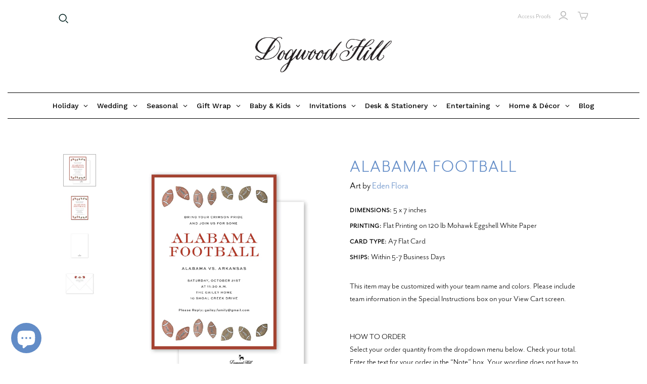

--- FILE ---
content_type: text/html; charset=utf-8
request_url: https://www.dogwood-hill.com/collections/eden-flora/products/alabama-football
body_size: 59104
content:
<!doctype html>
<html class="no-js no-touch" lang="en">
  <head>
    <script>
      window.Store = window.Store || {};
      window.Store.id = 9041256;
    </script>
    <meta charset="utf-8">
    <meta http-equiv="X-UA-Compatible" content="IE=edge,chrome=1">
    <meta name="viewport" content="width=device-width,initial-scale=1">

    <!-- Preconnect Domains -->
    <link rel="preconnect" href="https://cdn.shopify.com" crossorigin>
    <link rel="preconnect" href="https://fonts.shopify.com" crossorigin>
    <link rel="preconnect" href="https://monorail-edge.shopifysvc.com">

    <!-- Preload Assets -->
    <link rel="preload" href="//www.dogwood-hill.com/cdn/shop/t/27/assets/theme.css?v=94420707021254186021764207482" as="style">
    <link rel="preload" href="//www.dogwood-hill.com/cdn/shop/t/27/assets/atlantic.js?v=82010368299379587671741812122" as="script">
    <link rel="preload" href="//www.dogwood-hill.com/cdn/shop/t/27/assets/plugins.js?v=79646608729114258551741812122" as="script">
    <link rel="preload" href="//www.dogwood-hill.com/cdn/shopifycloud/storefront/assets/themes_support/api.jquery-7ab1a3a4.js" as="script">
    <link rel="preload" href="//www.dogwood-hill.com/cdn/shop/t/27/assets/atlantic-icons.woff?v=75156632991815219611741812122" as="font" type="font/woff" crossorigin>

    

    
    <link
      rel="apple-touch-icon"
      sizes="180x180"
      href="https://cdn.shopify.com/s/files/1/0904/1256/files/apple-touch-icon.png"
    >
    <link
      rel="icon"
      type="image/png"
      sizes="32x32"
      href="https://cdn.shopify.com/s/files/1/0904/1256/files/favicon-32x32.png"
    >
    <link
      rel="icon"
      type="image/png"
      sizes="16x16"
      href="https://cdn.shopify.com/s/files/1/0904/1256/files/favicon-16x16.png"
    >
    <link rel="manifest" href="https://cdn.shopify.com/s/files/1/0904/1256/files/site.webmanifest">
    <title>Alabama Football&ndash; Dogwood Hill
</title>

    
      <meta
        name="description"
        content="Start personalizing your own unique holiday cards, invitations, and stationery with your photos and hand-crafted designs from talented artists."
      >
    

    

    
      <link rel="canonical" href="https://www.dogwood-hill.com/products/alabama-football">
    
    <!-- BEGINS_CONTENT_FOR_HEADER -->
    <script>window.performance && window.performance.mark && window.performance.mark('shopify.content_for_header.start');</script><meta id="shopify-digital-wallet" name="shopify-digital-wallet" content="/9041256/digital_wallets/dialog">
<meta name="shopify-checkout-api-token" content="005d19ab66e38c5c7be413b31eaed923">
<link rel="alternate" type="application/json+oembed" href="https://www.dogwood-hill.com/products/alabama-football.oembed">
<script async="async" src="/checkouts/internal/preloads.js?locale=en-US"></script>
<link rel="preconnect" href="https://shop.app" crossorigin="anonymous">
<script async="async" src="https://shop.app/checkouts/internal/preloads.js?locale=en-US&shop_id=9041256" crossorigin="anonymous"></script>
<script id="apple-pay-shop-capabilities" type="application/json">{"shopId":9041256,"countryCode":"US","currencyCode":"USD","merchantCapabilities":["supports3DS"],"merchantId":"gid:\/\/shopify\/Shop\/9041256","merchantName":"Dogwood Hill","requiredBillingContactFields":["postalAddress","email","phone"],"requiredShippingContactFields":["postalAddress","email","phone"],"shippingType":"shipping","supportedNetworks":["visa","masterCard","amex","discover","elo","jcb"],"total":{"type":"pending","label":"Dogwood Hill","amount":"1.00"},"shopifyPaymentsEnabled":true,"supportsSubscriptions":true}</script>
<script id="shopify-features" type="application/json">{"accessToken":"005d19ab66e38c5c7be413b31eaed923","betas":["rich-media-storefront-analytics"],"domain":"www.dogwood-hill.com","predictiveSearch":true,"shopId":9041256,"locale":"en"}</script>
<script>var Shopify = Shopify || {};
Shopify.shop = "dixiedesignco.myshopify.com";
Shopify.locale = "en";
Shopify.currency = {"active":"USD","rate":"1.0"};
Shopify.country = "US";
Shopify.theme = {"name":"Mega Menu","id":138810523787,"schema_name":"Atlantic","schema_version":"15.5.0","theme_store_id":566,"role":"main"};
Shopify.theme.handle = "null";
Shopify.theme.style = {"id":null,"handle":null};
Shopify.cdnHost = "www.dogwood-hill.com/cdn";
Shopify.routes = Shopify.routes || {};
Shopify.routes.root = "/";</script>
<script type="module">!function(o){(o.Shopify=o.Shopify||{}).modules=!0}(window);</script>
<script>!function(o){function n(){var o=[];function n(){o.push(Array.prototype.slice.apply(arguments))}return n.q=o,n}var t=o.Shopify=o.Shopify||{};t.loadFeatures=n(),t.autoloadFeatures=n()}(window);</script>
<script>
  window.ShopifyPay = window.ShopifyPay || {};
  window.ShopifyPay.apiHost = "shop.app\/pay";
  window.ShopifyPay.redirectState = null;
</script>
<script id="shop-js-analytics" type="application/json">{"pageType":"product"}</script>
<script defer="defer" async type="module" src="//www.dogwood-hill.com/cdn/shopifycloud/shop-js/modules/v2/client.init-shop-cart-sync_BApSsMSl.en.esm.js"></script>
<script defer="defer" async type="module" src="//www.dogwood-hill.com/cdn/shopifycloud/shop-js/modules/v2/chunk.common_CBoos6YZ.esm.js"></script>
<script type="module">
  await import("//www.dogwood-hill.com/cdn/shopifycloud/shop-js/modules/v2/client.init-shop-cart-sync_BApSsMSl.en.esm.js");
await import("//www.dogwood-hill.com/cdn/shopifycloud/shop-js/modules/v2/chunk.common_CBoos6YZ.esm.js");

  window.Shopify.SignInWithShop?.initShopCartSync?.({"fedCMEnabled":true,"windoidEnabled":true});

</script>
<script defer="defer" async type="module" src="//www.dogwood-hill.com/cdn/shopifycloud/shop-js/modules/v2/client.payment-terms_BHOWV7U_.en.esm.js"></script>
<script defer="defer" async type="module" src="//www.dogwood-hill.com/cdn/shopifycloud/shop-js/modules/v2/chunk.common_CBoos6YZ.esm.js"></script>
<script defer="defer" async type="module" src="//www.dogwood-hill.com/cdn/shopifycloud/shop-js/modules/v2/chunk.modal_Bu1hFZFC.esm.js"></script>
<script type="module">
  await import("//www.dogwood-hill.com/cdn/shopifycloud/shop-js/modules/v2/client.payment-terms_BHOWV7U_.en.esm.js");
await import("//www.dogwood-hill.com/cdn/shopifycloud/shop-js/modules/v2/chunk.common_CBoos6YZ.esm.js");
await import("//www.dogwood-hill.com/cdn/shopifycloud/shop-js/modules/v2/chunk.modal_Bu1hFZFC.esm.js");

  
</script>
<script>
  window.Shopify = window.Shopify || {};
  if (!window.Shopify.featureAssets) window.Shopify.featureAssets = {};
  window.Shopify.featureAssets['shop-js'] = {"shop-cart-sync":["modules/v2/client.shop-cart-sync_DJczDl9f.en.esm.js","modules/v2/chunk.common_CBoos6YZ.esm.js"],"init-fed-cm":["modules/v2/client.init-fed-cm_BzwGC0Wi.en.esm.js","modules/v2/chunk.common_CBoos6YZ.esm.js"],"init-windoid":["modules/v2/client.init-windoid_BS26ThXS.en.esm.js","modules/v2/chunk.common_CBoos6YZ.esm.js"],"shop-cash-offers":["modules/v2/client.shop-cash-offers_DthCPNIO.en.esm.js","modules/v2/chunk.common_CBoos6YZ.esm.js","modules/v2/chunk.modal_Bu1hFZFC.esm.js"],"shop-button":["modules/v2/client.shop-button_D_JX508o.en.esm.js","modules/v2/chunk.common_CBoos6YZ.esm.js"],"init-shop-email-lookup-coordinator":["modules/v2/client.init-shop-email-lookup-coordinator_DFwWcvrS.en.esm.js","modules/v2/chunk.common_CBoos6YZ.esm.js"],"shop-toast-manager":["modules/v2/client.shop-toast-manager_tEhgP2F9.en.esm.js","modules/v2/chunk.common_CBoos6YZ.esm.js"],"shop-login-button":["modules/v2/client.shop-login-button_DwLgFT0K.en.esm.js","modules/v2/chunk.common_CBoos6YZ.esm.js","modules/v2/chunk.modal_Bu1hFZFC.esm.js"],"avatar":["modules/v2/client.avatar_BTnouDA3.en.esm.js"],"init-shop-cart-sync":["modules/v2/client.init-shop-cart-sync_BApSsMSl.en.esm.js","modules/v2/chunk.common_CBoos6YZ.esm.js"],"pay-button":["modules/v2/client.pay-button_BuNmcIr_.en.esm.js","modules/v2/chunk.common_CBoos6YZ.esm.js"],"init-shop-for-new-customer-accounts":["modules/v2/client.init-shop-for-new-customer-accounts_DrjXSI53.en.esm.js","modules/v2/client.shop-login-button_DwLgFT0K.en.esm.js","modules/v2/chunk.common_CBoos6YZ.esm.js","modules/v2/chunk.modal_Bu1hFZFC.esm.js"],"init-customer-accounts-sign-up":["modules/v2/client.init-customer-accounts-sign-up_TlVCiykN.en.esm.js","modules/v2/client.shop-login-button_DwLgFT0K.en.esm.js","modules/v2/chunk.common_CBoos6YZ.esm.js","modules/v2/chunk.modal_Bu1hFZFC.esm.js"],"shop-follow-button":["modules/v2/client.shop-follow-button_C5D3XtBb.en.esm.js","modules/v2/chunk.common_CBoos6YZ.esm.js","modules/v2/chunk.modal_Bu1hFZFC.esm.js"],"checkout-modal":["modules/v2/client.checkout-modal_8TC_1FUY.en.esm.js","modules/v2/chunk.common_CBoos6YZ.esm.js","modules/v2/chunk.modal_Bu1hFZFC.esm.js"],"init-customer-accounts":["modules/v2/client.init-customer-accounts_C0Oh2ljF.en.esm.js","modules/v2/client.shop-login-button_DwLgFT0K.en.esm.js","modules/v2/chunk.common_CBoos6YZ.esm.js","modules/v2/chunk.modal_Bu1hFZFC.esm.js"],"lead-capture":["modules/v2/client.lead-capture_Cq0gfm7I.en.esm.js","modules/v2/chunk.common_CBoos6YZ.esm.js","modules/v2/chunk.modal_Bu1hFZFC.esm.js"],"shop-login":["modules/v2/client.shop-login_BmtnoEUo.en.esm.js","modules/v2/chunk.common_CBoos6YZ.esm.js","modules/v2/chunk.modal_Bu1hFZFC.esm.js"],"payment-terms":["modules/v2/client.payment-terms_BHOWV7U_.en.esm.js","modules/v2/chunk.common_CBoos6YZ.esm.js","modules/v2/chunk.modal_Bu1hFZFC.esm.js"]};
</script>
<script>(function() {
  var isLoaded = false;
  function asyncLoad() {
    if (isLoaded) return;
    isLoaded = true;
    var urls = ["\/\/www.powr.io\/powr.js?powr-token=dixiedesignco.myshopify.com\u0026external-type=shopify\u0026shop=dixiedesignco.myshopify.com","\/\/d1liekpayvooaz.cloudfront.net\/apps\/uploadery\/uploadery.js?shop=dixiedesignco.myshopify.com","https:\/\/www.orderlogicapp.com\/embedded_js\/production_base.js?1589920798\u0026shop=dixiedesignco.myshopify.com","https:\/\/app.mezereon.net\/shopify\/enabled\/dixiedesignco.js?shop=dixiedesignco.myshopify.com","https:\/\/cdn.attn.tv\/dogwood-hill\/dtag.js?shop=dixiedesignco.myshopify.com","https:\/\/dr4qe3ddw9y32.cloudfront.net\/awin-shopify-integration-code.js?aid=120529\u0026v=shopifyApp_5.2.3\u0026ts=1762792895701\u0026shop=dixiedesignco.myshopify.com"];
    for (var i = 0; i < urls.length; i++) {
      var s = document.createElement('script');
      s.type = 'text/javascript';
      s.async = true;
      s.src = urls[i];
      var x = document.getElementsByTagName('script')[0];
      x.parentNode.insertBefore(s, x);
    }
  };
  if(window.attachEvent) {
    window.attachEvent('onload', asyncLoad);
  } else {
    window.addEventListener('load', asyncLoad, false);
  }
})();</script>
<script id="__st">var __st={"a":9041256,"offset":-21600,"reqid":"431c9992-6123-4af4-b035-ee61c8d26e26-1768908898","pageurl":"www.dogwood-hill.com\/collections\/eden-flora\/products\/alabama-football","u":"0eb44bf100cb","p":"product","rtyp":"product","rid":11874039622};</script>
<script>window.ShopifyPaypalV4VisibilityTracking = true;</script>
<script id="captcha-bootstrap">!function(){'use strict';const t='contact',e='account',n='new_comment',o=[[t,t],['blogs',n],['comments',n],[t,'customer']],c=[[e,'customer_login'],[e,'guest_login'],[e,'recover_customer_password'],[e,'create_customer']],r=t=>t.map((([t,e])=>`form[action*='/${t}']:not([data-nocaptcha='true']) input[name='form_type'][value='${e}']`)).join(','),a=t=>()=>t?[...document.querySelectorAll(t)].map((t=>t.form)):[];function s(){const t=[...o],e=r(t);return a(e)}const i='password',u='form_key',d=['recaptcha-v3-token','g-recaptcha-response','h-captcha-response',i],f=()=>{try{return window.sessionStorage}catch{return}},m='__shopify_v',_=t=>t.elements[u];function p(t,e,n=!1){try{const o=window.sessionStorage,c=JSON.parse(o.getItem(e)),{data:r}=function(t){const{data:e,action:n}=t;return t[m]||n?{data:e,action:n}:{data:t,action:n}}(c);for(const[e,n]of Object.entries(r))t.elements[e]&&(t.elements[e].value=n);n&&o.removeItem(e)}catch(o){console.error('form repopulation failed',{error:o})}}const l='form_type',E='cptcha';function T(t){t.dataset[E]=!0}const w=window,h=w.document,L='Shopify',v='ce_forms',y='captcha';let A=!1;((t,e)=>{const n=(g='f06e6c50-85a8-45c8-87d0-21a2b65856fe',I='https://cdn.shopify.com/shopifycloud/storefront-forms-hcaptcha/ce_storefront_forms_captcha_hcaptcha.v1.5.2.iife.js',D={infoText:'Protected by hCaptcha',privacyText:'Privacy',termsText:'Terms'},(t,e,n)=>{const o=w[L][v],c=o.bindForm;if(c)return c(t,g,e,D).then(n);var r;o.q.push([[t,g,e,D],n]),r=I,A||(h.body.append(Object.assign(h.createElement('script'),{id:'captcha-provider',async:!0,src:r})),A=!0)});var g,I,D;w[L]=w[L]||{},w[L][v]=w[L][v]||{},w[L][v].q=[],w[L][y]=w[L][y]||{},w[L][y].protect=function(t,e){n(t,void 0,e),T(t)},Object.freeze(w[L][y]),function(t,e,n,w,h,L){const[v,y,A,g]=function(t,e,n){const i=e?o:[],u=t?c:[],d=[...i,...u],f=r(d),m=r(i),_=r(d.filter((([t,e])=>n.includes(e))));return[a(f),a(m),a(_),s()]}(w,h,L),I=t=>{const e=t.target;return e instanceof HTMLFormElement?e:e&&e.form},D=t=>v().includes(t);t.addEventListener('submit',(t=>{const e=I(t);if(!e)return;const n=D(e)&&!e.dataset.hcaptchaBound&&!e.dataset.recaptchaBound,o=_(e),c=g().includes(e)&&(!o||!o.value);(n||c)&&t.preventDefault(),c&&!n&&(function(t){try{if(!f())return;!function(t){const e=f();if(!e)return;const n=_(t);if(!n)return;const o=n.value;o&&e.removeItem(o)}(t);const e=Array.from(Array(32),(()=>Math.random().toString(36)[2])).join('');!function(t,e){_(t)||t.append(Object.assign(document.createElement('input'),{type:'hidden',name:u})),t.elements[u].value=e}(t,e),function(t,e){const n=f();if(!n)return;const o=[...t.querySelectorAll(`input[type='${i}']`)].map((({name:t})=>t)),c=[...d,...o],r={};for(const[a,s]of new FormData(t).entries())c.includes(a)||(r[a]=s);n.setItem(e,JSON.stringify({[m]:1,action:t.action,data:r}))}(t,e)}catch(e){console.error('failed to persist form',e)}}(e),e.submit())}));const S=(t,e)=>{t&&!t.dataset[E]&&(n(t,e.some((e=>e===t))),T(t))};for(const o of['focusin','change'])t.addEventListener(o,(t=>{const e=I(t);D(e)&&S(e,y())}));const B=e.get('form_key'),M=e.get(l),P=B&&M;t.addEventListener('DOMContentLoaded',(()=>{const t=y();if(P)for(const e of t)e.elements[l].value===M&&p(e,B);[...new Set([...A(),...v().filter((t=>'true'===t.dataset.shopifyCaptcha))])].forEach((e=>S(e,t)))}))}(h,new URLSearchParams(w.location.search),n,t,e,['guest_login'])})(!0,!0)}();</script>
<script integrity="sha256-4kQ18oKyAcykRKYeNunJcIwy7WH5gtpwJnB7kiuLZ1E=" data-source-attribution="shopify.loadfeatures" defer="defer" src="//www.dogwood-hill.com/cdn/shopifycloud/storefront/assets/storefront/load_feature-a0a9edcb.js" crossorigin="anonymous"></script>
<script crossorigin="anonymous" defer="defer" src="//www.dogwood-hill.com/cdn/shopifycloud/storefront/assets/shopify_pay/storefront-65b4c6d7.js?v=20250812"></script>
<script data-source-attribution="shopify.dynamic_checkout.dynamic.init">var Shopify=Shopify||{};Shopify.PaymentButton=Shopify.PaymentButton||{isStorefrontPortableWallets:!0,init:function(){window.Shopify.PaymentButton.init=function(){};var t=document.createElement("script");t.src="https://www.dogwood-hill.com/cdn/shopifycloud/portable-wallets/latest/portable-wallets.en.js",t.type="module",document.head.appendChild(t)}};
</script>
<script data-source-attribution="shopify.dynamic_checkout.buyer_consent">
  function portableWalletsHideBuyerConsent(e){var t=document.getElementById("shopify-buyer-consent"),n=document.getElementById("shopify-subscription-policy-button");t&&n&&(t.classList.add("hidden"),t.setAttribute("aria-hidden","true"),n.removeEventListener("click",e))}function portableWalletsShowBuyerConsent(e){var t=document.getElementById("shopify-buyer-consent"),n=document.getElementById("shopify-subscription-policy-button");t&&n&&(t.classList.remove("hidden"),t.removeAttribute("aria-hidden"),n.addEventListener("click",e))}window.Shopify?.PaymentButton&&(window.Shopify.PaymentButton.hideBuyerConsent=portableWalletsHideBuyerConsent,window.Shopify.PaymentButton.showBuyerConsent=portableWalletsShowBuyerConsent);
</script>
<script data-source-attribution="shopify.dynamic_checkout.cart.bootstrap">document.addEventListener("DOMContentLoaded",(function(){function t(){return document.querySelector("shopify-accelerated-checkout-cart, shopify-accelerated-checkout")}if(t())Shopify.PaymentButton.init();else{new MutationObserver((function(e,n){t()&&(Shopify.PaymentButton.init(),n.disconnect())})).observe(document.body,{childList:!0,subtree:!0})}}));
</script>
<link id="shopify-accelerated-checkout-styles" rel="stylesheet" media="screen" href="https://www.dogwood-hill.com/cdn/shopifycloud/portable-wallets/latest/accelerated-checkout-backwards-compat.css" crossorigin="anonymous">
<style id="shopify-accelerated-checkout-cart">
        #shopify-buyer-consent {
  margin-top: 1em;
  display: inline-block;
  width: 100%;
}

#shopify-buyer-consent.hidden {
  display: none;
}

#shopify-subscription-policy-button {
  background: none;
  border: none;
  padding: 0;
  text-decoration: underline;
  font-size: inherit;
  cursor: pointer;
}

#shopify-subscription-policy-button::before {
  box-shadow: none;
}

      </style>

<script>window.performance && window.performance.mark && window.performance.mark('shopify.content_for_header.end');</script>
    <!-- ENDS_CONTENT_FOR_HEADER -->

    
    















<meta property="og:site_name" content="Dogwood Hill">
<meta property="og:url" content="https://www.dogwood-hill.com/products/alabama-football">
<meta property="og:title" content="Alabama Football">
<meta property="og:type" content="website">
<meta property="og:description" content="Start personalizing your own unique holiday cards, invitations, and stationery with your photos and hand-crafted designs from talented artists.">




    
    
    

    
    
    <meta
      property="og:image"
      content="https://www.dogwood-hill.com/cdn/shop/products/EdenFlora_AlabamaFootballInvitation_A7_thumb_01_1200x1200.png?v=1616104164"
    />
    <meta
      property="og:image:secure_url"
      content="https://www.dogwood-hill.com/cdn/shop/products/EdenFlora_AlabamaFootballInvitation_A7_thumb_01_1200x1200.png?v=1616104164"
    />
    <meta property="og:image:width" content="1200" />
    <meta property="og:image:height" content="1200" />
    
    
    <meta property="og:image:alt" content="Social media image" />
  
















<meta name="twitter:title" content="Alabama Football">
<meta name="twitter:description" content="Start personalizing your own unique holiday cards, invitations, and stationery with your photos and hand-crafted designs from talented artists.">


    
    
    
      
      
      <meta name="twitter:card" content="summary">
    
    
    <meta
      property="twitter:image"
      content="https://www.dogwood-hill.com/cdn/shop/products/EdenFlora_AlabamaFootballInvitation_A7_thumb_01_1200x1200_crop_center.png?v=1616104164"
    />
    <meta property="twitter:image:width" content="1200" />
    <meta property="twitter:image:height" content="1200" />
    
    
    <meta property="twitter:image:alt" content="Social media image" />
  



    <script>
      document.documentElement.className=document.documentElement.className.replace(/\bno-js\b/,'js');
      if(window.Shopify&&window.Shopify.designMode)document.documentElement.className+=' in-theme-editor';
      if(('ontouchstart' in window)||window.DocumentTouch&&document instanceof DocumentTouch)document.documentElement.className=document.documentElement.className.replace(/\bno-touch\b/,'has-touch');
    </script>

    <!-- Theme CSS -->
    <link rel="stylesheet" href="//www.dogwood-hill.com/cdn/shop/t/27/assets/theme.css?v=94420707021254186021764207482">
    <link rel="stylesheet" href="https://use.typekit.net/dop0qgx.css">
        <link rel="stylesheet" href="https://use.typekit.net/esq7udw.css">
    <!-- Store object -->
    
    <script>
      window.Theme = {};
      Theme.version = "15.5.0";
      Theme.name = 'Atlantic';
      Theme.products = new Array();
      Theme.shippingCalcErrorMessage = "Error: zip / postal code --error_message--";
      Theme.shippingCalcMultiRates = "There are --number_of_rates-- shipping rates available for --address--, starting at --rate--.";
      Theme.shippingCalcOneRate = "There is one shipping rate available for --address--.";
      Theme.shippingCalcNoRates = "We do not ship to this destination.";
      Theme.shippingCalcRateValues = "--rate_title-- at --rate--";
      Theme.userLoggedIn = false;
      Theme.userAddress = '';
      Theme.centerHeader = false;

      Theme.cartItemsOne = "item";
      Theme.cartItemsOther = "items";

      Theme.addToCart = "Add to cart";
      Theme.soldOut = "Sold out";
      Theme.unavailable = "Unavailable";
      Theme.routes = {
        "root_url": "/",
        "account_url": "/account",
        "account_login_url": "https://www.dogwood-hill.com/customer_authentication/redirect?locale=en&region_country=US",
        "account_logout_url": "/account/logout",
        "account_register_url": "https://shopify.com/9041256/account?locale=en",
        "account_addresses_url": "/account/addresses",
        "collections_url": "/collections",
        "all_products_collection_url": "/collections/all",
        "search_url": "/search",
        "cart_url": "/cart",
        "cart_add_url": "/cart/add",
        "cart_change_url": "/cart/change",
        "cart_clear_url": "/cart/clear",
        "product_recommendations_url": "/recommendations/products"
      };
    </script>
    

    <script src="//ajax.googleapis.com/ajax/libs/webfont/1.4.7/webfont.js"></script>
    <script>
         var googleFonts = [];

         
         

         
         

         
         

         
         

         
         

         if (googleFonts.length) {
           WebFont.load({
             google: {
               families: googleFonts
             }
           });
         }
      
    </script>

<style type="text/css">
  #mz-app {
    min-height: 350px;
    position: relative;
}

.mz-loader {
    left: 0;
    margin: auto;
    overflow: auto;
    position: absolute;
    right: 0;
    top: 150px;
}

[v-cloak] {
    display: none;
}
</style>
<script type="text/javascript">
  (function (w) {
    w.mz = w.mz || {}; w.mz.track = w.mz.track || function () { (w.mz.q = w.mz.q || []).push(arguments) }
    w.mz.config = {
      tracking: {
        url: 'https://t.mezereon.net/t',
        key: 'track-3fc36e51-70fb-4bcf-a2fb-7c2cd3e0449d',
        log: false
      },
      search: {
        url: 'https://api.mezereon.net/api/1.0',
        key: 'search-f34513ee-ea7c-4f19-bda2-f23776d00ce7'
      }
    };
    w.mz.moneyFormat="$ {{amount}}";
    var c = w.mz.context = {}; c.shopName="Dogwood Hill"; c.pageTitle="Alabama Football"; c.vendorShow=true;c.filterShow=false;
    c.root = Shopify.routes.root;
  })(window);
</script>
<script src="https://cdn.jsdelivr.net/npm/vue@2.7.14/dist/vue.min.js"></script>
<script src="https://cdn.jsdelivr.net/npm/@mezereon/ui-shopify@1.0.75/dist/ui-shopify.umd.min.js" defer></script>
<script src="//www.dogwood-hill.com/cdn/shop/t/27/assets/mezereon.js?v=47292592783345155711741812122" defer></script>
<link rel="stylesheet" href="https://cdn.jsdelivr.net/npm/@mezereon/ui-shopify@1.0.75/dist/ui-shopify.css">
<link href="//www.dogwood-hill.com/cdn/shop/t/27/assets/mezereon.css?v=15772724283369910691741812122" rel="stylesheet" type="text/css" media="all" />
<link href="//www.dogwood-hill.com/cdn/shop/t/27/assets/mezereon-product-grid.css?v=37274956533768091181741812122" rel="stylesheet" type="text/css" media="all" />
<style type="text/css">
  :root {
  --wrapper-bg-color: #FFFFFFFF;
  --wrapper-bg-color-hover: #FFFFFFFF;
  --image-max-width: 400px;
  --image-max-height: 600px;
  --image-bg-color: #FFFFFFFF;
  --image-bg-color-hover: #FFFFFFFF;
  --add2cart-enabled:inline-block;
  --add2cart-bg-color: #222222FF;
  --add2cart-bg-color-hover: #FFFFFFFF;
  --add2cart-text-color: #FFFFFFFF;
  --add2cart-text-color-hover: #111111FF;
  --add2cart-border-color: #222222FF;
  --add2cart-border-color-hover: #111111FF;
  --quickview-enabled:none;
  --quickview-bg-color: #222222FF;
  --quickview-bg-color-hover: #FFFFFFFF;
  --quickview-text-color: #FFFFFFFF;
  --quickview-text-color-hover: #111111FF;
  --quickview-border-color: #222222FF;
  --quickview-border-color-hover: #111111FF;
  --sale-bg-color: #FF0000FF;
  --sale-text-color: #FFFFFFFF;
  --sale-border-color: #FF0000FF;
  --sold-out-bg-color: #0B0B0B4D;
  --sold-out-text-color: #FFFFFFFF;
  --sold-out-border-color: #FFFFFFFF;
  --info-bg-color: #FFFFFF00;
  --info-bg-color-hover: #FFFFFF00;
  --info-title-color: #333333FF;
  --info-title-color-hover: #000000FF;
  --info-vendor-color: #666666FF;
  --info-price-color: #333333FF;
  --info-old-price-color: #333333FF;
  --info-sale-price-color: #FF0000FF;
  --reviews-fill-color: #FAAD14FF;
  --reviews-border-color: #FAAD14FF;
  --reviews-empty-color: #F1F1F1FF;
}/* Wrapper */
.mz-item-wrapper {
}

.mz-item-wrapper .mz-item-card {
}

.mz-item-card .mz-item-inner {
}

.mz-item-card .mz-item-image {
}

/* Sale Label */
.mz-item-card .mz-item-inner .mz-item-sale-label {
}

/* Sold Out Label */
.mz-item-card .mz-item-inner .mz-item-sold-out-label {
}

/* Add To Cart */
.mz-item-card .mz-add2cart {
}

/* Bottom Right */
.mz-style-bottom-right .mz-add2cart {
}

/* Bottom */
.mz-style-bottom .mz-add2cart {
}

/* Center */
.mz-style-center .mz-add2cart {
}

/* Product Info */
.mz-item-title {
}

.mz-item-vendor {
}

.mz-item-old-price {
}

.mz-item-price {
}

.mz-item-sale-price {
}

/* Product Reviews */
.mz-reviews {
}
</style>

    <!-- Google tag (gtag.js) -->
<script async src="https://www.googletagmanager.com/gtag/js?id=AW-11520218306"></script>
<script>
  window.dataLayer = window.dataLayer || [];
  function gtag(){dataLayer.push(arguments);}
  gtag('js', new Date());

  gtag('config', 'AW-11520218306');
</script>

<!-- BEGIN app block: shopify://apps/minmaxify-order-limits/blocks/app-embed-block/3acfba32-89f3-4377-ae20-cbb9abc48475 --><script type="text/javascript" src="https://limits.minmaxify.com/dixiedesignco.myshopify.com?v=55j&r=20221027142434"></script>

<!-- END app block --><!-- BEGIN app block: shopify://apps/globo-mega-menu/blocks/app-embed/7a00835e-fe40-45a5-a615-2eb4ab697b58 -->
<link href="//cdn.shopify.com/extensions/019b6e53-04e2-713c-aa06-5bced6079bf6/menufrontend-304/assets/main-navigation-styles.min.css" rel="stylesheet" type="text/css" media="all" />
<link href="//cdn.shopify.com/extensions/019b6e53-04e2-713c-aa06-5bced6079bf6/menufrontend-304/assets/theme-styles.min.css" rel="stylesheet" type="text/css" media="all" />
<script type="text/javascript" hs-ignore data-cookieconsent="ignore" data-ccm-injected>
document.getElementsByTagName('html')[0].classList.add('globo-menu-loading');
window.GloboMenuConfig = window.GloboMenuConfig || {}
window.GloboMenuConfig.curLocale = "en";
window.GloboMenuConfig.shop = "dixiedesignco.myshopify.com";
window.GloboMenuConfig.GloboMenuLocale = "en";
window.GloboMenuConfig.locale = "en";
window.menuRootUrl = "";
window.GloboMenuCustomer = false;
window.GloboMenuAssetsUrl = 'https://cdn.shopify.com/extensions/019b6e53-04e2-713c-aa06-5bced6079bf6/menufrontend-304/assets/';
window.GloboMenuFilesUrl = '//www.dogwood-hill.com/cdn/shop/files/';
window.GloboMenuLinklists = {"main-menu": [{'url' :"#", 'title': "Holiday"},{'url' :"#", 'title': "Wedding"},{'url' :"#", 'title': "Seasonal"},{'url' :"#", 'title': "Everyday"},{'url' :"#", 'title': "Baby \u0026 Kids"},{'url' :"#", 'title': "Invitations"},{'url' :"#", 'title': "Stationery"},{'url' :"https:\/\/blog.dogwood-hill.com", 'title': "Blog"}],"footer": [{'url' :"\/pages\/about-us", 'title': "About Us"},{'url' :"\/pages\/artists", 'title': "Artists"},{'url' :"\/pages\/contact-us", 'title': "Contact"},{'url' :"\/pages\/faq", 'title': "FAQ"},{'url' :"\/pages\/press", 'title': "In the Press"},{'url' :"\/pages\/terms-conditions", 'title': "Terms \u0026 Conditions"},{'url' :"\/pages\/privacy-policy", 'title': "Privacy Policy"},{'url' :"https:\/\/wholesale.dixie-design.com", 'title': "Wholesale"}],"designers-bios": [{'url' :"\/collections\/sarah-brown", 'title': "Sarah Brown"},{'url' :"\/collections\/lydia-carraway-1", 'title': "Lydia Carraway"},{'url' :"\/collections\/holly-hollon", 'title': "Holly Hollon"},{'url' :"\/collections\/laura-mccarty-1", 'title': "Laura McCarty"},{'url' :"\/collections\/sarah-robins-powell", 'title': "Sarah Robins Powell"},{'url' :"\/collections\/sarah-ragan", 'title': "Sarah Ragan"},{'url' :"\/collections\/katherine-ross", 'title': "Katherine Ross"},{'url' :"\/collections\/vaughan-spanjer-1", 'title': "Vaughan Spanjer"},{'url' :"\/collections\/angela-welch-1", 'title': "Angela Welch"}],"baby-kids": [{'url' :"\/collections\/baby-shower-invitations", 'title': "Baby Shower Invitations"},{'url' :"\/collections\/baptism-invitations", 'title': "Baptism Invitations"},{'url' :"\/collections\/birth-announcements", 'title': "Birth Announcements"},{'url' :"\/collections\/kids-art-prints", 'title': "Kids Art Prints"},{'url' :"\/collections\/kids-birthday-invitations", 'title': "Kids Birthday Invitations"},{'url' :"\/collections\/kids-stationery", 'title': "Kids Stationery"},{'url' :"\/collections\/milestone-cards", 'title': "Milestone Cards"}],"invitations": [{'url' :"\/collections\/day-of-items", 'title': "Menus, Place Cards \u0026 Table Numbers"},{'url' :"\/collections\/moving-announcements", 'title': "Moving Announcements \u0026 Parties"},{'url' :"\/collections\/adult-birthday", 'title': "Adult Birthday"},{'url' :"\/collections\/anniversary-party", 'title': "Anniversary Party"},{'url' :"\/collections\/bachelorette-party", 'title': "Bachelorette Party"},{'url' :"\/collections\/engagement-party", 'title': "Bridal Shower"},{'url' :"\/collections\/cocktail-party", 'title': "Cocktail Party"},{'url' :"\/collections\/engagement-party-1", 'title': "Engagement Party"},{'url' :"\/collections\/tea-brunch-luncheon", 'title': "Tea, Brunch \u0026 Luncheon"},{'url' :"\/collections\/dinner-parties-collection", 'title': "Other Events"},{'url' :"\/collections\/summer-parties", 'title': "Summer Parties"}],"stationery": [{'url' :"\/collections\/claibornes-flowers-collection", 'title': "Claiborne Swanson Frank Notecard Collection"},{'url' :"\/collections\/notecards", 'title': "Notecards"},{'url' :"\/collections\/gentleman-notecards", 'title': "Gentleman Notecards"},{'url' :"\/collections\/greeting-occasion-cards", 'title': "Greeting Cards"},{'url' :"\/collections\/gift-sets", 'title': "Gift Sets"},{'url' :"\/collections\/calling-cards", 'title': "Calling Cards"},{'url' :"\/collections\/notepads", 'title': "Notepads"},{'url' :"\/collections\/weekly-planning-notepads", 'title': "Weekly Planning Notepads"}],"test": [{'url' :"\/search", 'title': "Search"}],"seasonal": [{'url' :"\/collections\/easter", 'title': "Easter"},{'url' :"\/collections\/gift-sets", 'title': "Mother's Day Gifts"},{'url' :"\/collections\/graduation", 'title': "Graduation"},{'url' :"\/collections\/summer-parties", 'title': "Summer Parties"},{'url' :"https:\/\/www.dogwood-hill.com\/collections\/back-to-school-collection", 'title': "Back to School"},{'url' :"\/collections\/2021-fall-collection", 'title': "Fall"},{'url' :"\/collections\/football", 'title': "Football"},{'url' :"\/collections\/valentines-day", 'title': "Valentines Day"},{'url' :"\/collections\/mardi-gras", 'title': "Mardi Gras"},{'url' :"\/collections\/st-patricks-day", 'title': "St. Patrick's Day"}],"christmas": [{'url' :"\/collections\/2017-holiday-collection", 'title': "2017 Holiday Collection"},{'url' :"\/collections\/holiday-cards-1", 'title': "All Holiday Cards"},{'url' :"\/collections\/holiday-photo-mount-cards", 'title': "Holiday Photo Mount Cards"},{'url' :"\/collections\/holiday-invitations", 'title': "Holiday Invitations"},{'url' :"\/collections\/gift-tags", 'title': "Holiday Gift Tags"},{'url' :"\/collections\/card-sets", 'title': "Holiday Card Sets"},{'url' :"\/pages\/holiday-tastemakers", 'title': "Holiday Tastemakers"}],"announcements": [{'url' :"\/collections\/birth-announcements", 'title': "Birth Announcements"},{'url' :"\/collections\/moving-announcements", 'title': "Moving Announcements"},{'url' :"\/collections\/graduation", 'title': "Graduation"}],"wedding": [{'url' :"\/pages\/how-to-order", 'title': "How to Order"},{'url' :"\/pages\/2023-wedding-suites", 'title': "2023 Wedding Suites"},{'url' :"\/pages\/wedding", 'title': "All Wedding Suites"},{'url' :"\/collections\/wedding-save-the-date", 'title': "Save The Dates"},{'url' :"\/collections\/wedding-invitations", 'title': "Wedding Invitations"},{'url' :"\/collections\/showers-and-parties", 'title': "Showers and Parties"},{'url' :"\/collections\/rehearsal-dinner", 'title': "Rehearsal Dinner"},{'url' :"\/collections\/wedding-programs", 'title': "Wedding Programs"},{'url' :"\/collections\/wedding-day-of-items", 'title': "Menus, Place Cards \u0026 Table Numbers"},{'url' :"\/products\/wedding-sample", 'title': "Wedding Sample"}],"valentines-day": [{'url' :"\/collections\/valentine-photo-cards", 'title': "Valentine Photo Cards"},{'url' :"\/collections\/valentine-mini-card-sets", 'title': "Valentine Mini Card Sets "},{'url' :"\/collections\/valentine-invitations", 'title': "Valentine Invitations"},{'url' :"\/collections\/valentine-gift-tags", 'title': "Valentine Gift Tags"},{'url' :"\/collections\/valentine-greeting-cards", 'title': "Valentine Greeting Cards"}],"summer": [{'url' :"\/collections\/summer-parties", 'title': "Summer Parties"},{'url' :"\/collections\/palm-beach-collection", 'title': "Palm Beach Collection"},{'url' :"\/collections\/garden-tales-collection", 'title': "Garden Tales Collection"}],"collaboration-collections": [{'url' :"https:\/\/www.dixie-design.com\/collections\/derby-forme-x-dixie-collection", 'title': "Derby Formé x Dogwood Hill"},{'url' :"\/collections\/chinoiserie-garden", 'title': "Hazen x Dogwood Hill Chinoiserie Garden"},{'url' :"\/pages\/art-of-the-entry", 'title': "Art of The Entry"},{'url' :"\/collections\/amy-berry-collection", 'title': "Amy Berry Collection"},{'url' :"\/collections\/lemon-stripes-collection", 'title': "Lemon Stripes Collection"}],"holiday": [{'url' :"\/pages\/2022-holiday-collection", 'title': "2022 Holiday Collection"},{'url' :"#", 'title': "Holiday Tastemakers"},{'url' :"\/collections\/holiday-flat-cards", 'title': "Holiday Flat Cards"},{'url' :"\/collections\/holiday-photo-mount-cards", 'title': "Holiday Photo Mount Cards"},{'url' :"\/collections\/holiday-folded-cards", 'title': "Holiday Folded Cards"},{'url' :"\/collections\/fall-thanksgiving-cards", 'title': "Fall \u0026 Thanksgiving Cards"},{'url' :"\/collections\/hanukkah-cards", 'title': "Hanukkah Cards"},{'url' :"\/collections\/holiday-birth-announcements", 'title': "Holiday Birth Announcements"},{'url' :"\/collections\/holiday-moving-announcements", 'title': "Holiday Moving Announcements"},{'url' :"\/collections\/holiday-invitations", 'title': "Holiday Invitations"},{'url' :"\/collections\/wrapping-paper", 'title': "Wrapping Paper"},{'url' :"\/collections\/gift-tags", 'title': "Holiday Gift Tags"},{'url' :"\/collections\/holiday-stickers", 'title': "Holiday Stickers"},{'url' :"https:\/\/www.dogwood-hill.com\/collections\/holiday-art-prints", 'title': "Holiday Art Prints"},{'url' :"\/collections\/holiday-menus-place-cards", 'title': "Holiday Menus \u0026 Place cards"},{'url' :"\/collections\/new-year-cards", 'title': "New Year Cards"}],"2022-holiday-collection": [{'url' :"\/pages\/2022-holiday-collection", 'title': "Browse By Collection"},{'url' :"\/collections\/2022-holiday-flat-cards", 'title': "2022 Holiday Flat Cards"},{'url' :"\/collections\/2022-holiday-folded-cards", 'title': "2022 Holiday Folded Cards"},{'url' :"\/collections\/2022-holiday-photo-mount-cards", 'title': "2022 Holiday Photo Mount Cards"},{'url' :"\/collections\/2022-holiday-invitations", 'title': "2022 Holiday Invitations"},{'url' :"\/collections\/2022-holiday-gift-tags", 'title': "2022 Holiday Gift Tags"},{'url' :"\/collections\/2022-holiday-stickers", 'title': "2022 Holiday Stickers"}],"everyday": [{'url' :"\/collections\/placemats", 'title': "Placemats"},{'url' :"\/collections\/wrapping-paper", 'title': "Wrapping Paper"},{'url' :"\/collections\/gift-tags-everyday", 'title': "Gift Tags"},{'url' :"\/collections\/calendars", 'title': "Calendars"},{'url' :"\/collections\/weekly-planning-notepads", 'title': "Weekly Planning Notepads"},{'url' :"\/collections\/stickers", 'title': "Everyday Stickers"},{'url' :"\/collections\/art-prints", 'title': "Art Prints"},{'url' :"\/collections\/recipe-cards", 'title': "Recipe Cards"},{'url' :"\/products\/dogwood-hill-gift-card", 'title': "Gift Card"}],"greeting-cards": [{'url' :"\/collections\/holidays", 'title': "Holidays"},{'url' :"\/collections\/birthday-cards", 'title': "Birthday"},{'url' :"\/collections\/baby-kids-cards", 'title': "Baby and Kid"},{'url' :"\/collections\/congratulations", 'title': "Congratulations"},{'url' :"\/collections\/engagement-wedding-anniversary-cards", 'title': "Engagement, Wedding \u0026 Anniversary"},{'url' :"\/collections\/love-friendship", 'title': "Love \u0026 Friendship"},{'url' :"\/collections\/sympathy-encouragement", 'title': "Sympathy \u0026 Encouragement"},{'url' :"\/collections\/thank-you-cards", 'title': "Thank You"},{'url' :"\/collections\/everyday-cards", 'title': "Everyday Cards"}],"holiday-tastemakers": [{'url' :"\/pages\/holiday-tastemakers-2022", 'title': "Current Tastemakers"},{'url' :"\/pages\/holiday-tastemakers", 'title': "Previous Tastemakers"}],"fall": [{'url' :"https:\/\/www.dogwood-hill.com\/collections\/2022-fall-winter-collection", 'title': "2022 Fall\/Winter Collection"},{'url' :"\/collections\/fall-thanksgiving-cards", 'title': "Fall \u0026 Thanksgiving Photo Cards"},{'url' :"\/collections\/fall-invitations", 'title': "Fall Invitations"},{'url' :"\/collections\/fall-gift-tags", 'title': "Fall Gift Tags"}],"art-prints": [{'url' :"\/collections\/art-prints", 'title': "All Art Prints"},{'url' :"\/collections\/holiday-art-prints", 'title': "Holiday Art Prints"},{'url' :"\/collections\/animal-art-prints", 'title': "Animal Art Prints"},{'url' :"\/collections\/kids-art-prints", 'title': "Baby and Kids Art Prints"},{'url' :"\/collections\/boys-men-art-prints", 'title': "Boys\/Men Art Prints"},{'url' :"\/collections\/home-and-garden-art-prints", 'title': "Home and Garden Art Prints"},{'url' :"\/collections\/personalized-art-prints", 'title': "Personalized Art Prints"},{'url' :"\/collections\/destination-travel-art-prints", 'title': "Travel and Destination Art Prints"},{'url' :"\/collections\/art-print-sets", 'title': "Art Print Sets"}],"customer-account-main-menu": [{'url' :"\/", 'title': "Shop"},{'url' :"https:\/\/shopify.com\/9041256\/account\/orders?locale=en\u0026region_country=US", 'title': "Orders"},{'url' :"https:\/\/shopify.com\/9041256\/account\/pages\/01998c90-88c1-7227-9d2f-f12fd4cb8ecf?locale=en\u0026region_country=US", 'title': "Your Designs"}]}
window.GloboMenuConfig.is_app_embedded = true;
window.showAdsInConsole = true;
</script>

<style>.globo-menu-loading ul.main-header--nav-links {visibility:hidden;opacity:0}.globo-menu-loading .mobile-dropdown--content > ul.list {visibility:hidden;opacity:0}</style><script hs-ignore data-cookieconsent="ignore" data-ccm-injected type="text/javascript">
  window.GloboMenus = window.GloboMenus || [];
  var menuKey = 85965;
  window.GloboMenus[menuKey] = window.GloboMenus[menuKey] || {};
  window.GloboMenus[menuKey].id = menuKey;window.GloboMenus[menuKey].replacement = {"type":"selector","main_menu":"main-menu","mobile_menu":"main-menu","main_menu_selector":"ul.main-header--nav-links","mobile_menu_selector":".mobile-dropdown--content > ul.list"};window.GloboMenus[menuKey].type = "main";
  window.GloboMenus[menuKey].schedule = {"enable":false,"from":"0","to":"0"};
  window.GloboMenus[menuKey].settings ={"font":{"tab_fontsize":"14","menu_fontsize":"14","tab_fontfamily":"Work Sans","tab_fontweight":"500","menu_fontfamily":"Work Sans","menu_fontweight":"500","tab_fontfamily_2":"Lato","menu_fontfamily_2":"Lato","submenu_text_fontsize":"13","tab_fontfamily_custom":false,"menu_fontfamily_custom":false,"submenu_text_fontfamily":"Work Sans","submenu_text_fontweight":"400","submenu_heading_fontsize":"14","submenu_text_fontfamily_2":"Arimo","submenu_heading_fontfamily":"Work Sans","submenu_heading_fontweight":"600","submenu_description_fontsize":"12","submenu_heading_fontfamily_2":"Bitter","submenu_description_fontfamily":"Work Sans","submenu_description_fontweight":"400","submenu_text_fontfamily_custom":false,"submenu_description_fontfamily_2":"Indie Flower","submenu_heading_fontfamily_custom":false,"submenu_description_fontfamily_custom":false},"color":{"menu_text":"rgba(0, 0, 0, 1)","menu_border":"rgba(0, 0, 0, 1)","submenu_text":"#313131","atc_text_color":"#FFFFFF","submenu_border":"#d1d1d1","menu_background":"rgba(255, 255, 255, 1)","menu_text_hover":"rgba(0, 0, 0, 1)","sale_text_color":"#ffffff","submenu_heading":"rgba(56, 146, 220, 1)","tab_heading_color":"#202020","soldout_text_color":"#757575","submenu_background":"#ffffff","submenu_text_hover":"#000000","submenu_description":"#969696","atc_background_color":"#1F1F1F","atc_text_color_hover":"#FFFFFF","tab_background_hover":"#d9d9d9","menu_background_hover":"rgba(255, 255, 255, 1)","sale_background_color":"#ec523e","soldout_background_color":"#d5d5d5","tab_heading_active_color":"#000000","submenu_description_hover":"#4d5bcd","atc_background_color_hover":"#000000"},"general":{"align":"center","border":false,"search":false,"trigger":"hover","max_width":"1400","indicators":true,"responsive":"768","transition":"fade","orientation":"horizontal","menu_padding":9,"carousel_loop":true,"mobile_border":false,"mobile_trigger":"click_toggle","submenu_border":false,"tab_lineheight":44,"menu_lineheight":50,"lazy_load_enable":true,"transition_delay":"150","transition_speed":"300","submenu_max_width":"100","carousel_auto_play":true,"dropdown_lineheight":46,"linklist_lineheight":35,"mobile_sticky_header":true,"desktop_sticky_header":true},"language":{"name":"Name","sale":"Sale","send":"Send","view":"View details","email":"Email","phone":"Phone Number","search":"Search for...","message":"Message","sold_out":"Sold out","add_to_cart":"Add to cart"}};
  window.GloboMenus[menuKey].itemsLength = 10;
</script><script type="template/html" id="globoMenu85965HTML"><ul class="gm-menu gm-menu-85965 gm-has-retractor gm-submenu-align-center gm-menu-trigger-hover gm-transition-fade" data-menu-id="85965" data-transition-speed="300" data-transition-delay="150">
<li data-gmmi="0" data-gmdi="0" class="gm-item gm-level-0 gm-has-submenu gm-submenu-mega gm-submenu-align-full"><a class="gm-target" title="Holiday" href="/collections"><span class="gm-text">Holiday</span><span class="gm-retractor"></span></a><div 
      class="gm-submenu gm-mega" 
      style=""
    ><div style="" class="submenu-background"></div>
      <ul class="gm-grid">
<li class="gm-item gm-grid-item gmcol-3 gm-has-submenu"><ul style="--columns:1" class="gm-links">
<li class="gm-item gm-heading"><a class="gm-target" title="2025 Collection" href="https://www.dogwood-hill.com/pages/2025-holiday-collection"><span class="gm-text">2025 Collection</span></a>
</li>
<li class="gm-item"><a class="gm-target" title="How to Order" href="/pages/how-to-order-holiday"><span class="gm-text">How to Order</span></a>
</li>
<li class="gm-item"><a class="gm-target" title="Browse By Collection" href="https://www.dogwood-hill.com/pages/2025-holiday-collection"><span class="gm-text">Browse By Collection</span></a>
</li>
<li class="gm-item"><a class="gm-target" title="2025 Holiday Flat Cards" href="https://www.dogwood-hill.com/collections/2025-flat-cards"><span class="gm-text">2025 Holiday Flat Cards</span></a>
</li>
<li class="gm-item"><a class="gm-target" title="2025 Holiday Folded Cards" href="https://www.dogwood-hill.com/collections/2025-holiday-folded-cards"><span class="gm-text">2025 Holiday Folded Cards</span></a>
</li>
<li class="gm-item"><a class="gm-target" title="2025 Holiday Photo Mount Cards" href="https://www.dogwood-hill.com/collections/2025-holiday-photo-mount-cards"><span class="gm-text">2025 Holiday Photo Mount Cards</span></a>
</li>
<li class="gm-item"><a class="gm-target" title="2025 Holiday Invitations" href="https://www.dogwood-hill.com/collections/2025-holiday-invitations"><span class="gm-text">2025 Holiday Invitations</span></a>
</li>
<li class="gm-item"><a class="gm-target" title="2025 Holiday Moving Announcements" href="https://www.dogwood-hill.com/collections/2025-holiday-moving-announcements"><span class="gm-text">2025 Holiday Moving Announcements</span></a>
</li>
<li class="gm-item"><a class="gm-target" title="2025 Holiday Wrapping Paper" href="https://www.dogwood-hill.com/collections/wrapping-paper"><span class="gm-text">2025 Holiday Wrapping Paper</span></a>
</li>
<li class="gm-item"><a class="gm-target" title="2025 Holiday Gift Tags" href="https://www.dogwood-hill.com/collections/2025-holiday-gift-tags"><span class="gm-text">2025 Holiday Gift Tags</span></a>
</li>
<li class="gm-item"><a class="gm-target" title="2025 Holiday Stickers" href="https://www.dogwood-hill.com/collections/2025-holiday-stickers"><span class="gm-text">2025 Holiday Stickers</span></a>
</li>
<li class="gm-item"><a class="gm-target" title="2025 Holiday Envelope Liners" href="https://www.dogwood-hill.com/collections/2025-envelope-liners"><span class="gm-text">2025 Holiday Envelope Liners</span></a>
</li></ul>
</li>
<li class="gm-item gm-grid-item gmcol-3 gm-has-submenu"><ul style="--columns:1" class="gm-links">
<li class="gm-item gm-heading"><a class="gm-target" title="Holiday Photo Cards" href="#"><span class="gm-text">Holiday Photo Cards</span></a>
</li>
<li class="gm-item"><a class="gm-target" title="Holiday Flat Cards" href="/collections/holiday-flat-cards"><span class="gm-text">Holiday Flat Cards</span></a>
</li>
<li class="gm-item"><a class="gm-target" title="Holiday Photo Mount Cards" href="/collections/holiday-photo-mount-cards"><span class="gm-text">Holiday Photo Mount Cards</span></a>
</li>
<li class="gm-item"><a class="gm-target" title="Holiday Folded Cards" href="/collections/holiday-folded-cards"><span class="gm-text">Holiday Folded Cards</span></a>
</li></ul>
</li>
<li class="gm-item gm-grid-item gmcol-3 gm-has-submenu"><ul style="--columns:1" class="gm-links">
<li class="gm-item gm-heading"><a class="gm-target" title="Collaborations" href="#"><span class="gm-text">Collaborations</span></a>
</li>
<li class="gm-item"><a class="gm-target" title="Williamsburg" href="https://www.dogwood-hill.com/pages/williamsburg-collection"><span class="gm-text">Williamsburg</span></a>
</li>
<li class="gm-item"><a class="gm-target" title="Dillard&#39;s Edgehill Collection" href="/pages/dillards-edgehill-collection-x-darby-fallon-clark"><span class="gm-text">Dillard's Edgehill Collection</span></a>
</li>
<li class="gm-item"><a class="gm-target" title="Children&#39;s of Alabama Collection" href="/collections/light-the-way-collection"><span class="gm-text">Children's of Alabama Collection</span></a>
</li>
<li class="gm-item"><a class="gm-target" title="Tastemakers" href="/pages/holiday-tastemakers"><span class="gm-text">Tastemakers</span></a>
</li></ul>
</li>
<li class="gm-item gm-grid-item gmcol-3 gm-has-submenu"><ul style="--columns:1" class="gm-links">
<li class="gm-item gm-heading"><a class="gm-target" title="Holiday Birth Announcements" href="/collections/holiday-birth-announcements"><span class="gm-text">Holiday Birth Announcements</span></a>
</li>
<li class="gm-item gm-heading"><a class="gm-target" title="Holiday Moving Announcements" href="/collections/holiday-moving-announcements"><span class="gm-text">Holiday Moving Announcements</span></a>
</li>
<li class="gm-item gm-heading"><a class="gm-target" title="Thanksgiving" href="/collections/fall-thanksgiving-cards"><span class="gm-text">Thanksgiving</span></a>
</li>
<li class="gm-item gm-heading"><a class="gm-target" title="Hanukkah" href="/collections/hanukkah-cards"><span class="gm-text">Hanukkah</span></a>
</li>
<li class="gm-item gm-heading"><a class="gm-target" title="New Year" href="/collections/new-year-cards"><span class="gm-text">New Year</span></a>
</li></ul>
</li>
<li class="gm-item gm-grid-item gmcol-3 gm-has-submenu"><ul style="--columns:1" class="gm-links">
<li class="gm-item gm-heading"><div class="gm-target" title="Holiday Parties"><span class="gm-text">Holiday Parties</span></div>
</li>
<li class="gm-item"><a class="gm-target" title="Holiday Invitations" href="/collections/holiday-invitations"><span class="gm-text">Holiday Invitations</span></a>
</li>
<li class="gm-item"><a class="gm-target" title="Holiday Menus &amp; Place cards" href="/collections/holiday-menus-place-cards"><span class="gm-text">Holiday Menus & Place cards</span></a>
</li></ul>
</li></ul>
    </div></li>

<li data-gmmi="1" data-gmdi="1" class="gm-item gm-level-0 gm-has-submenu gm-submenu-dropdown gm-submenu-align-left"><a class="gm-target" title="Wedding"><span class="gm-text">Wedding</span><span class="gm-retractor"></span></a><ul class="gm-submenu gm-dropdown gm-orientation-vertical ">
<li class="gm-item"><a class="gm-target" title="How to Order" href="/pages/how-to-order"><span class="gm-text">How to Order</span></a>
</li>
<li class="gm-item"><a class="gm-target" title="New Arrival Wedding Suites" href="/pages/2025-wedding-suites"><span class="gm-text">New Arrival Wedding Suites</span></a>
</li>
<li class="gm-item"><a class="gm-target" title="All Wedding Suites" href="/pages/wedding"><span class="gm-text">All Wedding Suites</span></a>
</li>
<li class="gm-item"><a class="gm-target" title="Save the Dates" href="/collections/save-the-date"><span class="gm-text">Save the Dates</span></a>
</li>
<li class="gm-item"><a class="gm-target" title="Wedding Invitations" href="/collections/wedding-invitations"><span class="gm-text">Wedding Invitations</span></a>
</li>
<li class="gm-item"><a class="gm-target" title="Wedding Programs" href="/collections/wedding-programs"><span class="gm-text">Wedding Programs</span></a>
</li>
<li class="gm-item"><a class="gm-target" title="Rehearsal Dinner Invitations" href="/collections/rehearsal-dinner"><span class="gm-text">Rehearsal Dinner Invitations</span></a>
</li>
<li class="gm-item"><a class="gm-target" title="Menu, Place Cards &amp; Table Numbers" href="/collections/wedding-day-of-items"><span class="gm-text">Menu, Place Cards & Table Numbers</span></a>
</li>
<li class="gm-item"><a class="gm-target" title="Wedding Invitation Sample" href="https://www.dogwood-hill.com/products/wedding-sample"><span class="gm-text">Wedding Invitation Sample</span></a>
</li></ul></li>

<li data-gmmi="2" data-gmdi="2" class="gm-item gm-level-0 gm-has-submenu gm-submenu-mega gm-submenu-align-full"><a class="gm-target" title="Seasonal"><span class="gm-text">Seasonal</span><span class="gm-retractor"></span></a><div 
      class="gm-submenu gm-mega" 
      style=""
    ><div style="" class="submenu-background"></div>
      <ul class="gm-grid">
<li class="gm-item gm-grid-item gmcol-3 gm-has-submenu">
    <ul class="gm-group">
<li class="gm-item gm-grid-item gmcol-12 gm-has-submenu"><ul style="--columns:1" class="gm-links">
<li class="gm-item gm-heading"><a class="gm-target" title="2025 Spring and Summer Collection" href="https://www.dogwood-hill.com/pages/2025-spring-summer-collection"><span class="gm-text">2025 Spring and Summer Collection</span></a>
</li></ul>
</li>
<li class="gm-item gm-grid-item gmcol-12 gm-has-submenu"><ul style="--columns:1" class="gm-links">
<li class="gm-item gm-heading"><div class="gm-target" title="New Year"><span class="gm-text">New Year</span></div>
</li>
<li class="gm-item"><a class="gm-target" title="New Years Invitations" href="https://www.dogwood-hill.com/collections/new-years-invitations"><span class="gm-text">New Years Invitations</span></a>
</li>
<li class="gm-item"><a class="gm-target" title="New Years Photo Cards" href="https://www.dogwood-hill.com/collections/new-years-photo-cards"><span class="gm-text">New Years Photo Cards</span></a>
</li></ul>
</li>
<li class="gm-item gm-grid-item gmcol-12 gm-has-submenu"><ul style="--columns:1" class="gm-links">
<li class="gm-item gm-heading"><a class="gm-target" title="Valentine&#39;s Day" href="/collections/valentines-day"><span class="gm-text">Valentine's Day</span></a>
</li>
<li class="gm-item"><a class="gm-target" title="Valentine Photo Cards" href="/collections/valentine-photo-cards"><span class="gm-text">Valentine Photo Cards</span></a>
</li>
<li class="gm-item"><a class="gm-target" title="Valentine Mini Card Sets" href="/collections/valentine-mini-card-sets"><span class="gm-text">Valentine Mini Card Sets</span></a>
</li>
<li class="gm-item"><a class="gm-target" title="Valentine Invitations" href="/collections/valentine-invitations"><span class="gm-text">Valentine Invitations</span></a>
</li>
<li class="gm-item"><a class="gm-target" title="Valentine Gift Tags" href="/collections/valentine-gift-tags"><span class="gm-text">Valentine Gift Tags</span></a>
</li>
<li class="gm-item"><a class="gm-target" title="Valentine Stickers" href="/collections/valentine-stickers"><span class="gm-text">Valentine Stickers</span></a>
</li></ul>
</li>
</ul>
  </li>
<li class="gm-item gm-grid-item gmcol-3 gm-has-submenu">
    <ul class="gm-group">
<li class="gm-item gm-grid-item gmcol-12 gm-has-submenu"><ul style="--columns:1" class="gm-links">
<li class="gm-item gm-heading"><a class="gm-target" title="Mardi Gras" href="/collections/mardi-gras"><span class="gm-text">Mardi Gras</span></a>
</li></ul>
</li>
<li class="gm-item gm-grid-item gmcol-12 gm-has-submenu"><ul style="--columns:1" class="gm-links">
<li class="gm-item gm-heading"><a class="gm-target" title="St. Patrick&#39;s Day" href="/collections/st-patricks-day"><span class="gm-text">St. Patrick's Day</span></a>
</li></ul>
</li>
<li class="gm-item gm-grid-item gmcol-12 gm-has-submenu"><ul style="--columns:1" class="gm-links">
<li class="gm-item gm-heading"><a class="gm-target" title="Easter" href="/collections/easter"><span class="gm-text">Easter</span></a>
</li>
<li class="gm-item"><a class="gm-target" title="Easter Photo Cards" href="/collections/easter-photo-cards"><span class="gm-text">Easter Photo Cards</span></a>
</li>
<li class="gm-item"><a class="gm-target" title="Easter Invitations" href="/collections/easter-invitations"><span class="gm-text">Easter Invitations</span></a>
</li>
<li class="gm-item"><a class="gm-target" title="Easter Gift Tags and Stickers" href="/collections/easter-gift-tags-and-stickers"><span class="gm-text">Easter Gift Tags and Stickers</span></a>
</li></ul>
</li>
<li class="gm-item gm-grid-item gmcol-12 gm-has-submenu"><ul style="--columns:1" class="gm-links">
<li class="gm-item gm-heading"><div class="gm-target" title="Mother&#39;s Day"><span class="gm-text">Mother's Day</span></div>
</li>
<li class="gm-item"><a class="gm-target" title="Gift Sets" href="/collections/gift-sets"><span class="gm-text">Gift Sets</span></a>
</li>
<li class="gm-item"><a class="gm-target" title="Mother&#39;s Day Invitations" href="https://www.dogwood-hill.com/collections/mothers-day-invitations"><span class="gm-text">Mother's Day Invitations</span></a>
</li></ul>
</li>
</ul>
  </li>
<li class="gm-item gm-grid-item gmcol-3 gm-has-submenu">
    <ul class="gm-group">
<li class="gm-item gm-grid-item gmcol-12 gm-has-submenu"><ul style="--columns:1" class="gm-links">
<li class="gm-item gm-heading"><a class="gm-target" title="Masters" href="https://www.dogwood-hill.com/collections/masters-collection-1"><span class="gm-text">Masters</span></a>
</li>
<li class="gm-item gm-heading"><a class="gm-target" title="Graduation" href="/collections/graduation"><span class="gm-text">Graduation</span></a>
</li>
<li class="gm-item gm-heading"><a class="gm-target" title="Derby" href="/collections/derby-collection"><span class="gm-text">Derby</span></a>
</li>
<li class="gm-item gm-heading"><a class="gm-target" title="Cinco De Mayo" href="/collections/cinco-de-mayo-collection"><span class="gm-text">Cinco De Mayo</span></a>
</li></ul>
</li>
<li class="gm-item gm-grid-item gmcol-12 gm-has-submenu"><ul style="--columns:1" class="gm-links">
<li class="gm-item gm-heading"><div class="gm-target" title="Back to School"><span class="gm-text">Back to School</span></div>
</li>
<li class="gm-item"><a class="gm-target" title="Back to School Signs" href="https://www.dogwood-hill.com/collections/back-to-school-signs"><span class="gm-text">Back to School Signs</span></a>
</li>
<li class="gm-item"><a class="gm-target" title="Back to School Gift Tags" href="https://www.dogwood-hill.com/collections/back-to-school-gift-tags"><span class="gm-text">Back to School Gift Tags</span></a>
</li>
<li class="gm-item"><a class="gm-target" title="Back to School Notepads" href="https://www.dogwood-hill.com/collections/back-to-school-notepads"><span class="gm-text">Back to School Notepads</span></a>
</li>
<li class="gm-item"><a class="gm-target" title="Back to School Stationery" href="https://www.dogwood-hill.com/collections/back-to-school-stationery"><span class="gm-text">Back to School Stationery</span></a>
</li></ul>
</li>
</ul>
  </li>
<li class="gm-item gm-grid-item gmcol-3 gm-has-submenu">
    <ul class="gm-group">
<li class="gm-item gm-grid-item gmcol-12 gm-has-submenu"><ul style="--columns:1" class="gm-links">
<li class="gm-item gm-heading"><div class="gm-target" title="Fall and Thanksgiving"><span class="gm-text">Fall and Thanksgiving</span></div>
</li>
<li class="gm-item"><a class="gm-target" title="Fall &amp; Thanksgiving Photo Cards" href="/collections/fall-thanksgiving-cards"><span class="gm-text">Fall & Thanksgiving Photo Cards</span></a>
</li>
<li class="gm-item"><a class="gm-target" title="Fall Stationery" href="/collections/fall-stationery"><span class="gm-text">Fall Stationery</span></a>
</li>
<li class="gm-item"><a class="gm-target" title="Fall &amp; Thanksgiving Invitations" href="/collections/fall-invitations"><span class="gm-text">Fall & Thanksgiving Invitations</span></a>
</li>
<li class="gm-item"><a class="gm-target" title="Fall Gift Tags" href="/collections/fall-gift-tags"><span class="gm-text">Fall Gift Tags</span></a>
</li>
<li class="gm-item"><a class="gm-target" title="Football" href="/collections/football"><span class="gm-text">Football</span></a>
</li></ul>
</li>
</ul>
  </li></ul>
    </div></li>

<li data-gmmi="3" data-gmdi="3" class="gm-item gm-level-0 gm-has-submenu gm-submenu-dropdown gm-submenu-align-left"><a class="gm-target" title="Gift Wrap"><span class="gm-text">Gift Wrap</span><span class="gm-retractor"></span></a><ul class="gm-submenu gm-dropdown gm-orientation-vertical ">
<li class="gm-item"><a class="gm-target" title="Wrapping Paper" href="/collections/wrapping-paper"><span class="gm-text">Wrapping Paper</span></a>
</li>
<li class="gm-item"><a class="gm-target" title="Everyday Gift Tags" href="/collections/gift-tags-everyday"><span class="gm-text">Everyday Gift Tags</span></a>
</li>
<li class="gm-item"><a class="gm-target" title="Holiday Gift Tags" href="/collections/gift-tags"><span class="gm-text">Holiday Gift Tags</span></a>
</li>
<li class="gm-item"><a class="gm-target" title="Everyday Stickers" href="/collections/stickers"><span class="gm-text">Everyday Stickers</span></a>
</li>
<li class="gm-item"><a class="gm-target" title="Holiday Stickers" href="/collections/holiday-stickers"><span class="gm-text">Holiday Stickers</span></a>
</li></ul></li>

<li data-gmmi="4" data-gmdi="4" class="gm-item gm-level-0 gm-has-submenu gm-submenu-mega gm-submenu-align-full"><a class="gm-target" title="Baby &amp; Kids"><span class="gm-text">Baby & Kids</span><span class="gm-retractor"></span></a><div 
      class="gm-submenu gm-mega" 
      style=""
    ><div style="" class="submenu-background"></div>
      <ul class="gm-grid">
<li class="gm-item gm-grid-item gmcol-3 gm-has-submenu">
    <ul class="gm-group">
<li class="gm-item gm-grid-item gmcol-12 gm-has-submenu"><ul style="--columns:1" class="gm-links">
<li class="gm-item gm-heading"><div class="gm-target" title="Baby"><span class="gm-text">Baby</span></div>
</li>
<li class="gm-item"><a class="gm-target" title="Baby Milestone Cards" href="/collections/milestone-cards"><span class="gm-text">Baby Milestone Cards</span></a>
</li>
<li class="gm-item"><a class="gm-target" title="Baby Shower Invitations" href="/collections/baby-shower-invitations"><span class="gm-text">Baby Shower Invitations</span></a>
</li>
<li class="gm-item"><a class="gm-target" title="Birth Announcements" href="/collections/birth-announcements"><span class="gm-text">Birth Announcements</span></a>
</li>
<li class="gm-item"><a class="gm-target" title="Baptism Invitations" href="/collections/baptism-invitations"><span class="gm-text">Baptism Invitations</span></a>
</li></ul>
</li>
</ul>
  </li>
<li class="gm-item gm-grid-item gmcol-3 gm-has-submenu">
    <ul class="gm-group">
<li class="gm-item gm-grid-item gmcol-12 gm-has-submenu"><ul style="--columns:1" class="gm-links">
<li class="gm-item gm-heading"><a class="gm-target" title="Kids Birthday Invitations" href="/collections/kids-birthday-invitations"><span class="gm-text">Kids Birthday Invitations</span></a>
</li>
<li class="gm-item"><a class="gm-target" title="Kids Birthday" href="/collections/kids-birthday-invitations"><span class="gm-text">Kids Birthday</span></a>
</li>
<li class="gm-item"><a class="gm-target" title="Bar/Bat Mitzvah" href="https://www.dogwood-hill.com/collections/bar-mitzvah-bat-mitzvah-collection"><span class="gm-text">Bar/Bat Mitzvah</span></a>
</li>
<li class="gm-item"><a class="gm-target" title="Quinceañera" href="https://www.dogwood-hill.com/collections/quinceanera-collection"><span class="gm-text">Quinceañera</span></a>
</li></ul>
</li>
</ul>
  </li>
<li class="gm-item gm-grid-item gmcol-3 gm-has-submenu"><ul style="--columns:1" class="gm-links">
<li class="gm-item gm-heading"><a class="gm-target" title="Kids Stationery" href="/collections/kids-stationery"><span class="gm-text">Kids Stationery</span></a>
</li>
<li class="gm-item"><a class="gm-target" title="Kids Notecards" href="https://www.dogwood-hill.com/collections/kids-notecards"><span class="gm-text">Kids Notecards</span></a>
</li>
<li class="gm-item"><a class="gm-target" title="Kids Notepads" href="https://www.dogwood-hill.com/collections/kids-notepads"><span class="gm-text">Kids Notepads</span></a>
</li>
<li class="gm-item"><a class="gm-target" title="Kids Calling Cards" href="https://www.dogwood-hill.com/collections/kids-calling-cards"><span class="gm-text">Kids Calling Cards</span></a>
</li></ul>
</li>
<li class="gm-item gm-grid-item gmcol-3 gm-has-submenu"><ul style="--columns:1" class="gm-links">
<li class="gm-item gm-heading"><a class="gm-target" title="Kids Art Prints" href="/collections/kids-art-prints"><span class="gm-text">Kids Art Prints</span></a>
</li>
<li class="gm-item"><a class="gm-target" title="All Kids Art Prints" href="/collections/kids-art-prints"><span class="gm-text">All Kids Art Prints</span></a>
</li></ul>
</li></ul>
    </div></li>

<li data-gmmi="5" data-gmdi="5" class="gm-item gm-level-0 gm-has-submenu gm-submenu-mega gm-submenu-align-full"><a class="gm-target" title="Invitations"><span class="gm-text">Invitations</span><span class="gm-retractor"></span></a><div 
      class="gm-submenu gm-mega" 
      style=""
    ><div style="" class="submenu-background"></div>
      <ul class="gm-grid">
<li class="gm-item gm-grid-item gmcol-3 gm-has-submenu">
    <ul class="gm-group">
<li class="gm-item gm-grid-item gmcol-12 gm-has-submenu"><ul style="--columns:1" class="gm-links">
<li class="gm-item gm-heading"><a class="gm-target" title="Bridal" href="/collections/engagement-party"><span class="gm-text">Bridal</span></a>
</li>
<li class="gm-item"><a class="gm-target" title="Shower, Tea, Luncheons" href="/collections/showers-and-parties"><span class="gm-text">Shower, Tea, Luncheons</span></a>
</li>
<li class="gm-item"><a class="gm-target" title="Engagement Party" href="https://www.dogwood-hill.com/collections/engagement-party-1"><span class="gm-text">Engagement Party</span></a>
</li>
<li class="gm-item"><a class="gm-target" title="Bachelorette" href="/collections/bachelorette-party"><span class="gm-text">Bachelorette</span></a>
</li></ul>
</li>
</ul>
  </li>
<li class="gm-item gm-grid-item gmcol-3 gm-has-submenu">
    <ul class="gm-group">
<li class="gm-item gm-grid-item gmcol-12 gm-has-submenu"><ul style="--columns:1" class="gm-links">
<li class="gm-item gm-heading"><a class="gm-target" title="Baby Shower" href="/collections/baby-shower-invitations"><span class="gm-text">Baby Shower</span></a>
</li>
<li class="gm-item"><a class="gm-target" title="Baby Shower" href="/collections/baby-shower-invitations"><span class="gm-text">Baby Shower</span></a>
</li>
<li class="gm-item"><a class="gm-target" title="Gender Reveal" href="/collections/gender-reveal"><span class="gm-text">Gender Reveal</span></a>
</li></ul>
</li>
<li class="gm-item gm-grid-item gmcol-12 gm-has-submenu"><ul style="--columns:1" class="gm-links">
<li class="gm-item gm-heading"><a class="gm-target" title="Party Signs" href="/collections/party-signs"><span class="gm-text">Party Signs</span></a>
</li></ul>
</li>
</ul>
  </li>
<li class="gm-item gm-grid-item gmcol-3 gm-has-submenu">
    <ul class="gm-group">
<li class="gm-item gm-grid-item gmcol-12 gm-has-submenu"><ul style="--columns:1" class="gm-links">
<li class="gm-item gm-heading"><div class="gm-target" title="Birthday"><span class="gm-text">Birthday</span></div>
</li>
<li class="gm-item"><a class="gm-target" title="Kids Birthday" href="/collections/kids-birthday-invitations"><span class="gm-text">Kids Birthday</span></a>
</li>
<li class="gm-item"><a class="gm-target" title="Birthday" href="/collections/adult-birthday"><span class="gm-text">Birthday</span></a>
</li>
<li class="gm-item"><a class="gm-target" title="Bar/Bat Mitzvah" href="https://www.dogwood-hill.com/collections/bar-mitzvah-bat-mitzvah-collection"><span class="gm-text">Bar/Bat Mitzvah</span></a>
</li>
<li class="gm-item"><a class="gm-target" title="Quinceañera" href="https://www.dogwood-hill.com/collections/quinceanera-collection"><span class="gm-text">Quinceañera</span></a>
</li></ul>
</li>
</ul>
  </li>
<li class="gm-item gm-grid-item gmcol-3 gm-has-submenu"><ul style="--columns:1" class="gm-links">
<li class="gm-item gm-heading"><div class="gm-target" title="Other Invitations"><span class="gm-text">Other Invitations</span></div>
</li>
<li class="gm-item"><a class="gm-target" title="Anniversary Party" href="/collections/anniversary-party"><span class="gm-text">Anniversary Party</span></a>
</li>
<li class="gm-item"><a class="gm-target" title="Cocktail Party" href="/collections/cocktail-party"><span class="gm-text">Cocktail Party</span></a>
</li>
<li class="gm-item"><a class="gm-target" title="Dinner Party" href="/collections/dinner-parties-collection"><span class="gm-text">Dinner Party</span></a>
</li>
<li class="gm-item"><a class="gm-target" title="Fall" href="/collections/fall-invitations"><span class="gm-text">Fall</span></a>
</li>
<li class="gm-item"><a class="gm-target" title="Garden Party" href="https://www.dogwood-hill.com/collections/garden-parties"><span class="gm-text">Garden Party</span></a>
</li>
<li class="gm-item"><a class="gm-target" title="July 4th" href="/collections/fourth-of-july-collection"><span class="gm-text">July 4th</span></a>
</li>
<li class="gm-item"><a class="gm-target" title="Summer Parties" href="/collections/summer-parties"><span class="gm-text">Summer Parties</span></a>
</li>
<li class="gm-item"><a class="gm-target" title="Thanksgiving" href="/collections/thanksgiving-invitations"><span class="gm-text">Thanksgiving</span></a>
</li></ul>
</li></ul>
    </div></li>

<li data-gmmi="6" data-gmdi="6" class="gm-item gm-level-0 gm-has-submenu gm-submenu-mega gm-submenu-align-full"><a class="gm-target" title="Desk &amp; Stationery"><span class="gm-text">Desk & Stationery</span><span class="gm-retractor"></span></a><div 
      class="gm-submenu gm-mega" 
      style=""
    ><div style="" class="submenu-background"></div>
      <ul class="gm-grid">
<li class="gm-item gm-grid-item gmcol-3 gm-has-submenu">
    <ul class="gm-group">
<li class="gm-item gm-grid-item gmcol-12 gm-has-submenu"><ul style="--columns:1" class="gm-links">
<li class="gm-item gm-heading"><a class="gm-target" title="Calendars" href="/collections/calendars-and-planners"><span class="gm-text">Calendars</span></a>
</li></ul>
</li>
<li class="gm-item gm-grid-item gmcol-12 gm-has-submenu"><ul style="--columns:1" class="gm-links">
<li class="gm-item gm-heading"><a class="gm-target" title="Planning Notepads" href="/collections/weekly-planning-notepads"><span class="gm-text">Planning Notepads</span></a>
</li></ul>
</li>
</ul>
  </li>
<li class="gm-item gm-grid-item gmcol-3 gm-has-submenu">
    <ul class="gm-group">
<li class="gm-item gm-grid-item gmcol-12 gm-has-submenu"><ul style="--columns:1" class="gm-links">
<li class="gm-item gm-heading"><a class="gm-target" title="Notepads" href="/collections/notepads"><span class="gm-text">Notepads</span></a>
</li>
<li class="gm-item"><a class="gm-target" title="Skinny Notepads" href="/collections/skinny-notepads"><span class="gm-text">Skinny Notepads</span></a>
</li>
<li class="gm-item"><a class="gm-target" title="Limited Edition Notepads" href="/collections/limited-edition-notepads"><span class="gm-text">Limited Edition Notepads</span></a>
</li>
<li class="gm-item"><a class="gm-target" title="Personalized Notepads" href="/collections/personalized-notepad"><span class="gm-text">Personalized Notepads</span></a>
</li>
<li class="gm-item"><a class="gm-target" title="Gentlemen Notepads" href="/collections/gentlemen-notepads"><span class="gm-text">Gentlemen Notepads</span></a>
</li>
<li class="gm-item"><a class="gm-target" title="Greek Life Notepads" href="/collections/greek-life-notepads"><span class="gm-text">Greek Life Notepads</span></a>
</li></ul>
</li>
<li class="gm-item gm-grid-item gmcol-12 gm-has-submenu"><ul style="--columns:1" class="gm-links">
<li class="gm-item gm-heading"><a class="gm-target" title="Calling Cards" href="/collections/calling-cards"><span class="gm-text">Calling Cards</span></a>
</li>
<li class="gm-item gm-heading"><a class="gm-target" title="Stationery Sets" href="https://www.dogwood-hill.com/collections/gift-sets"><span class="gm-text">Stationery Sets</span></a>
</li></ul>
</li>
</ul>
  </li>
<li class="gm-item gm-grid-item gmcol-3 gm-has-submenu">
    <ul class="gm-group">
<li class="gm-item gm-grid-item gmcol-12 gm-has-submenu"><ul style="--columns:1" class="gm-links">
<li class="gm-item gm-heading"><a class="gm-target" title="Notecards" href="/collections/notecards"><span class="gm-text">Notecards</span></a>
</li>
<li class="gm-item"><a class="gm-target" title="Flat Notecards" href="https://www.dogwood-hill.com/collections/flat-notecards"><span class="gm-text">Flat Notecards</span></a>
</li>
<li class="gm-item"><a class="gm-target" title="Folded Notecards" href="https://www.dogwood-hill.com/collections/folded-notecards"><span class="gm-text">Folded Notecards</span></a>
</li>
<li class="gm-item"><a class="gm-target" title="Gentlemen Notecards" href="/collections/gentleman-notecards"><span class="gm-text">Gentlemen Notecards</span></a>
</li>
<li class="gm-item"><a class="gm-target" title="Kids Notecards" href="https://www.dogwood-hill.com/collections/kids-notecards"><span class="gm-text">Kids Notecards</span></a>
</li></ul>
</li>
</ul>
  </li>
<li class="gm-item gm-grid-item gmcol-3 gm-has-submenu">
    <ul class="gm-group">
<li class="gm-item gm-grid-item gmcol-12 gm-has-submenu"><ul style="--columns:1" class="gm-links">
<li class="gm-item gm-heading"><div class="gm-target" title="Greeting Cards"><span class="gm-text">Greeting Cards</span></div>
</li>
<li class="gm-item"><a class="gm-target" title="Thank You" href="/collections/thank-you-cards"><span class="gm-text">Thank You</span></a>
</li>
<li class="gm-item"><a class="gm-target" title="Everyday" href="/collections/everyday-cards"><span class="gm-text">Everyday</span></a>
</li>
<li class="gm-item"><a class="gm-target" title="Birthday" href="/collections/birthday-cards"><span class="gm-text">Birthday</span></a>
</li>
<li class="gm-item"><a class="gm-target" title="Holidays" href="/collections/holidays"><span class="gm-text">Holidays</span></a>
</li>
<li class="gm-item"><a class="gm-target" title="Baby &amp; Kid" href="/collections/baby-kids-cards"><span class="gm-text">Baby & Kid</span></a>
</li>
<li class="gm-item"><a class="gm-target" title="Congratulations" href="/collections/congratulations"><span class="gm-text">Congratulations</span></a>
</li>
<li class="gm-item"><a class="gm-target" title="Love &amp; Friendship" href="/collections/love-friendship"><span class="gm-text">Love & Friendship</span></a>
</li>
<li class="gm-item"><a class="gm-target" title="Sympathy &amp; Encouragement" href="/collections/sympathy-encouragement"><span class="gm-text">Sympathy & Encouragement</span></a>
</li>
<li class="gm-item"><a class="gm-target" title="Wedding and Anniversary" href="https://www.dogwood-hill.com/collections/engagement-wedding-anniversary-cards"><span class="gm-text">Wedding and Anniversary</span></a>
</li></ul>
</li>
</ul>
  </li></ul>
    </div></li>

<li data-gmmi="7" data-gmdi="7" class="gm-item gm-level-0 gm-has-submenu gm-submenu-dropdown gm-submenu-align-left"><a class="gm-target" title="Entertaining"><span class="gm-text">Entertaining</span><span class="gm-retractor"></span></a><ul class="gm-submenu gm-dropdown gm-orientation-vertical ">
<li class="gm-item"><a class="gm-target" title="Placemats" href="https://www.dogwood-hill.com/collections/placemats"><span class="gm-text">Placemats</span></a>
</li>
<li class="gm-item"><a class="gm-target" title="Menus, Place Cards &amp; Table Numbers" href="https://www.dogwood-hill.com/collections/day-of-items"><span class="gm-text">Menus, Place Cards & Table Numbers</span></a>
</li>
<li class="gm-item"><a class="gm-target" title="Party Signs" href="https://www.dogwood-hill.com/collections/party-signs"><span class="gm-text">Party Signs</span></a>
</li>
<li class="gm-item"><a class="gm-target" title="Recipe Cards" href="https://www.dogwood-hill.com/collections/recipe-cards"><span class="gm-text">Recipe Cards</span></a>
</li></ul></li>

<li data-gmmi="8" data-gmdi="8" class="gm-item gm-level-0 gm-has-submenu gm-submenu-mega gm-submenu-align-full"><a class="gm-target" title="Home &amp; Décor"><span class="gm-text">Home & Décor</span><span class="gm-retractor"></span></a><div 
      class="gm-submenu gm-mega" 
      style=""
    ><div style="" class="submenu-background"></div>
      <ul class="gm-grid">
<li class="gm-item gm-grid-item gmcol-3 gm-has-submenu">
    <ul class="gm-group">
<li class="gm-item gm-grid-item gmcol-12 gm-has-submenu"><ul style="--columns:1" class="gm-links">
<li class="gm-item gm-heading"><a class="gm-target" title="Fabric &amp; Wallpaper" href="/collections/wallpaper-collection"><span class="gm-text">Fabric & Wallpaper</span></a>
</li>
<li class="gm-item gm-heading"><a class="gm-target" title="Moving Announcements" href="https://www.dogwood-hill.com/collections/moving-announcements"><span class="gm-text">Moving Announcements</span></a>
</li></ul>
</li>
</ul>
  </li>
<li class="gm-item gm-grid-item gmcol-3 gm-has-submenu">
    <ul class="gm-group">
<li class="gm-item gm-grid-item gmcol-12 gm-has-submenu"><ul style="--columns:1" class="gm-links">
<li class="gm-item gm-heading"><a class="gm-target" title="Art Prints" href="/collections/art-prints"><span class="gm-text">Art Prints</span></a>
</li>
<li class="gm-item"><a class="gm-target" title="All Art Prints" href="/collections/art-prints"><span class="gm-text">All Art Prints</span></a>
</li>
<li class="gm-item"><a class="gm-target" title="Art Print Sets" href="/collections/art-print-sets"><span class="gm-text">Art Print Sets</span></a>
</li>
<li class="gm-item"><a class="gm-target" title="Kids Art Prints" href="/collections/kids-art-prints"><span class="gm-text">Kids Art Prints</span></a>
</li>
<li class="gm-item"><a class="gm-target" title="Animal Art Prints" href="/collections/animal-art-prints"><span class="gm-text">Animal Art Prints</span></a>
</li>
<li class="gm-item"><a class="gm-target" title="Home and Garden Art Print" href="/collections/home-and-garden-art-prints"><span class="gm-text">Home and Garden Art Print</span></a>
</li>
<li class="gm-item"><a class="gm-target" title="Destination/Travel Art Prints" href="/collections/destination-travel-art-prints"><span class="gm-text">Destination/Travel Art Prints</span></a>
</li>
<li class="gm-item"><a class="gm-target" title="Holiday Art Prints" href="/collections/holiday-art-prints"><span class="gm-text">Holiday Art Prints</span></a>
</li></ul>
</li>
</ul>
  </li></ul>
    </div></li>

<li data-gmmi="9" data-gmdi="9" class="gm-item gm-level-0"><a class="gm-target" title="Blog" href="https://blog.dogwood-hill.com"><span class="gm-text">Blog</span></a></li>
</ul></script><style>
.gm-menu-installed .gm-menu.gm-menu-85965 {
  background-color: rgba(255, 255, 255, 1) !important;
  color: #313131;
  font-family: "Work Sans", sans-serif;
  font-size: 13px;
}
.gm-menu-installed .gm-menu.gm-menu-85965.gm-bordered:not(.gm-menu-mobile):not(.gm-vertical) > .gm-level-0 + .gm-level-0 {
  border-left: 1px solid rgba(0, 0, 0, 1) !important;
}
.gm-menu-installed .gm-menu.gm-bordered.gm-vertical > .gm-level-0 + .gm-level-0:not(.searchItem),
.gm-menu-installed .gm-menu.gm-menu-85965.gm-mobile-bordered.gm-menu-mobile > .gm-level-0 + .gm-level-0:not(.searchItem){
  border-top: 1px solid rgba(0, 0, 0, 1) !important;
}
.gm-menu-installed .gm-menu.gm-menu-85965 .gm-item.gm-level-0 > .gm-target > .gm-text{
  font-family: "Work Sans", sans-serif !important;
}
.gm-menu-installed .gm-menu.gm-menu-85965 .gm-item.gm-level-0 > .gm-target{
  padding: 15px 9px !important;
  font-family: "Work Sans", sans-serif !important;
}

.gm-menu-mobile .gm-retractor:after {
  margin-right: 9px !important;
}

.gm-back-retractor:after {
  margin-left: 9px !important;
}

.gm-menu-installed .gm-menu.gm-menu-85965 .gm-item.gm-level-0 > .gm-target,
.gm-menu-installed .gm-menu.gm-menu-85965 .gm-item.gm-level-0 > .gm-target > .gm-icon,
.gm-menu-installed .gm-menu.gm-menu-85965 .gm-item.gm-level-0 > .gm-target > .gm-text,
.gm-menu-installed .gm-menu.gm-menu-85965 .gm-item.gm-level-0 > .gm-target > .gm-retractor {
  color: rgba(0, 0, 0, 1) !important;
  font-size: 14px !important;
  font-weight: 500 !important;
  font-style: normal !important;
  line-height: 20px !important;
}

.gm-menu.gm-menu-85965 .gm-submenu.gm-search-form input{
  line-height: 40px !important;
}

.gm-menu-installed .gm-menu.gm-menu-85965 .gm-item.gm-level-0.gm-active > .gm-target,
.gm-menu-installed .gm-menu.gm-menu-85965 .gm-item.gm-level-0:hover > .gm-target{
  background-color: rgba(255, 255, 255, 1) !important;
}

.gm-menu-installed .gm-menu.gm-menu-85965 .gm-item.gm-level-0.gm-active > .gm-target,
.gm-menu-installed .gm-menu.gm-menu-85965 .gm-item.gm-level-0.gm-active > .gm-target > .gm-icon,
.gm-menu-installed .gm-menu.gm-menu-85965 .gm-item.gm-level-0.gm-active > .gm-target > .gm-text,
.gm-menu-installed .gm-menu.gm-menu-85965 .gm-item.gm-level-0.gm-active > .gm-target > .gm-retractor,
.gm-menu-installed .gm-menu.gm-menu-85965 .gm-item.gm-level-0:hover > .gm-target,
.gm-menu-installed .gm-menu.gm-menu-85965 .gm-item.gm-level-0:hover > .gm-target > .gm-icon,
.gm-menu-installed .gm-menu.gm-menu-85965 .gm-item.gm-level-0:hover > .gm-target > .gm-text,
.gm-menu-installed .gm-menu.gm-menu-85965 .gm-item.gm-level-0:hover > .gm-target > .gm-retractor{
  color: rgba(0, 0, 0, 1) !important;
}

.gm-menu-installed .gm-menu.gm-menu-85965 .gm-submenu.gm-submenu-bordered:not(.gm-aliexpress) {
  border: 1px solid #d1d1d1 !important;
}

.gm-menu-installed .gm-menu.gm-menu-85965.gm-menu-mobile .gm-tabs > .gm-tab-links > .gm-item {
  border-top: 1px solid #d1d1d1 !important;
}

.gm-menu-installed .gm-menu.gm-menu-85965 .gm-tab-links > .gm-item.gm-active > .gm-target{
  background-color: #d9d9d9 !important;
}

.gm-menu-installed .gm-menu.gm-menu-85965 .gm-submenu.gm-mega,
.gm-menu-installed .gm-menu.gm-menu-85965 .gm-submenu.gm-search-form,
.gm-menu-installed .gm-menu.gm-menu-85965 .gm-submenu-aliexpress .gm-tab-links,
.gm-menu-installed .gm-menu.gm-menu-85965 .gm-submenu-aliexpress .gm-tab-content,
.gm-menu-installed .gm-menu.gm-menu-mobile.gm-submenu-open-style-slide.gm-menu-85965 .gm-submenu.gm-aliexpress,
.gm-menu-installed .gm-menu.gm-menu-mobile.gm-submenu-open-style-slide.gm-menu-85965 .gm-tab-panel,
.gm-menu-installed .gm-menu.gm-menu-mobile.gm-submenu-open-style-slide.gm-menu-85965 .gm-links .gm-links-group {
  background-color: #ffffff !important;
}
.gm-menu-installed .gm-menu.gm-menu-85965 .gm-submenu-bordered .gm-tabs-left > .gm-tab-links {
  border-right: 1px solid #d1d1d1 !important;
}
.gm-menu-installed .gm-menu.gm-menu-85965 .gm-submenu-bordered .gm-tabs-top > .gm-tab-links {
  border-bottom: 1px solid #d1d1d1 !important;
}
.gm-menu-installed .gm-menu.gm-menu-85965 .gm-submenu-bordered .gm-tabs-right > .gm-tab-links {
  border-left: 1px solid #d1d1d1 !important;
}
.gm-menu-installed .gm-menu.gm-menu-85965 .gm-tab-links > .gm-item > .gm-target,
.gm-menu-installed .gm-menu.gm-menu-85965 .gm-tab-links > .gm-item > .gm-target > .gm-text{
  font-family: "Work Sans", sans-serif;
  font-size: 14px;
  font-weight: 500;
  font-style: normal;
}
.gm-menu-installed .gm-menu.gm-menu-85965 .gm-tab-links > .gm-item > .gm-target > .gm-icon{
  font-size: 14px;
}
.gm-menu-installed .gm-menu.gm-menu-85965 .gm-tab-links > .gm-item > .gm-target,
.gm-menu-installed .gm-menu.gm-menu-85965 .gm-tab-links > .gm-item > .gm-target > .gm-text,
.gm-menu-installed .gm-menu.gm-menu-85965 .gm-tab-links > .gm-item > .gm-target > .gm-retractor,
.gm-menu-installed .gm-menu.gm-menu-85965 .gm-tab-links > .gm-item > .gm-target > .gm-icon,
.gm-menu-installed .gm-menu.gm-menu-mobile.gm-submenu-open-style-slide.gm-menu-85965 .gm-tabs .gm-tab-panel .gm-header > button > .gm-target,
.gm-menu-installed .gm-menu.gm-menu-mobile.gm-submenu-open-style-slide.gm-menu-85965 .gm-tabs .gm-tab-panel .gm-header > button > .gm-target > .gm-text,
.gm-menu-installed .gm-menu.gm-menu-mobile.gm-submenu-open-style-slide.gm-menu-85965 .gm-tabs .gm-tab-panel > .gm-header > button > .gm-back-retractor {
  color: #202020 !important;
}
.gm-menu-installed .gm-menu.gm-menu-85965 .gm-tab-links > .gm-item.gm-active > .gm-target,
.gm-menu-installed .gm-menu.gm-menu-85965 .gm-tab-links > .gm-item.gm-active > .gm-target > .gm-text,
.gm-menu-installed .gm-menu.gm-menu-85965 .gm-tab-links > .gm-item.gm-active > .gm-target > .gm-retractor,
.gm-menu-installed .gm-menu.gm-menu-85965 .gm-tab-links > .gm-item.gm-active > .gm-target > .gm-icon,
.gm-menu-installed .gm-menu.gm-menu-mobile.gm-submenu-open-style-slide.gm-menu-85965 .gm-tab-links > .gm-item > .gm-target:hover > .gm-text,
.gm-menu-installed .gm-menu.gm-menu-mobile.gm-submenu-open-style-slide.gm-menu-85965 .gm-tab-links > .gm-item > .gm-target:hover > .gm-retractor {
  color: #000000 !important;
}

.gm-menu-installed .gm-menu.gm-menu-85965 .gm-dropdown {
  background-color: #ffffff !important;
}
.gm-menu-installed .gm-menu.gm-menu-85965 .gm-dropdown > li > a,
.gm-menu-installed .gm-menu.gm-menu-mobile.gm-submenu-open-style-slide.gm-menu-85965 .gm-header > button > .gm-target {
  line-height: 16px !important;
}
.gm-menu-installed .gm-menu.gm-menu-85965 .gm-tab-links > li > a {
  line-height: 14px !important;
}
.gm-menu-installed .gm-menu.gm-menu-85965 .gm-links > li:not(.gm-heading) > a,
.gm-menu-installed .gm-menu.gm-menu-85965 .gm-links > .gm-links-group > li:not(.gm-heading) > a {
  line-height: 25px !important;
}
.gm-html-inner,
.gm-menu-installed .gm-menu.gm-menu-85965 .gm-submenu .gm-item .gm-target{
  color: #313131 !important;
  font-family: "Work Sans", sans-serif !important;
  font-size: 13px !important;
  font-weight: 400 !important;
  font-style: normal !important;
}
.gm-menu-installed .gm-menu.gm-menu-mobile.gm-submenu-open-style-slide.gm-menu-85965 .gm-submenu .gm-item .gm-back-retractor  {
  color: #313131 !important;
}
.gm-menu-installed .gm-menu.gm-menu-85965 .gm-submenu .gm-item .gm-target .gm-icon {
  font-size: 13px !important;
}
.gm-menu-installed .gm-menu.gm-menu-85965 .gm-submenu .gm-item .gm-heading,
.gm-menu-installed .gm-menu.gm-menu-85965 .gm-submenu .gm-item .gm-heading .gm-target{
  color: rgba(56, 146, 220, 1) !important;
  font-family: "Work Sans", sans-serif !important;
  font-size: 14px !important;
  font-weight: 600 !important;
  font-style: normal !important;
}
.gm-menu-installed .gm-menu.gm-menu-mobile.gm-submenu-open-style-slide.gm-menu-85965 .gm-submenu .gm-item .gm-heading .gm-back-retractor {
  color: rgba(56, 146, 220, 1) !important;
}
.gm-menu-installed .gm-menu.gm-menu-85965 .gm-submenu .gm-target:hover,
.gm-menu-installed .gm-menu.gm-menu-85965 .gm-submenu .gm-target:hover .gm-text,
.gm-menu-installed .gm-menu.gm-menu-85965 .gm-submenu .gm-target:hover .gm-icon,
.gm-menu-installed .gm-menu.gm-menu-85965 .gm-submenu .gm-target:hover .gm-retractor{
  color: #000000 !important;
}

.gm-menu-installed .gm-menu.gm-menu-mobile.gm-submenu-open-style-slide.gm-menu-85965 .gm-submenu .gm-target:hover .gm-text,
.gm-menu-installed .gm-menu.gm-menu-mobile.gm-submenu-open-style-slide.gm-menu-85965 .gm-submenu .gm-target:hover .gm-icon {
  color: #313131 !important;
}

.gm-menu-installed .gm-menu.gm-menu-85965 .gm-submenu .gm-target:hover .gm-price {
  color: #313131 !important;
}
.gm-menu-installed .gm-menu.gm-menu-85965 .gm-submenu .gm-target:hover .gm-old-price {
  color: #969696 !important;
}
.gm-menu-installed .gm-menu.gm-menu-85965 > .gm-item.gm-level-0 >.gm-target:hover > .gm-text > .gm-description,
.gm-menu-installed .gm-menu.gm-menu-85965 .gm-submenu .gm-target:hover > .gm-text > .gm-description {
  color: #4d5bcd !important;
}

.gm-menu-installed .gm-menu.gm-menu-85965 > .gm-item.gm-level-0 .gm-description,
.gm-menu-installed .gm-menu.gm-menu-85965 .gm-submenu .gm-item .gm-description {
  color: #969696 !important;
    font-family: "Work Sans", sans-serif !important;
  font-size: 12px !important;
  font-weight: 400 !important;
  font-style: normal !important;
  }
.gm-menu.gm-menu-85965 .gm-label.gm-sale-label{
  color: #ffffff !important;
  background: #ec523e !important;
}
.gm-menu.gm-menu-85965 .gm-label.gm-sold_out-label{
  color: #757575 !important;
  background: #d5d5d5 !important;
}

.theme_store_id_777 .drawer a, 
.drawer h3, 
.drawer .h3,
.theme_store_id_601.gm-menu-installed .gm-menu.gm-menu-85965 .gm-level-0 > a.icon-account,
.theme_store_id_601.gm-menu-installed .gm-menu.gm-menu-85965 .gm-level-0 > a.icon-search,
.theme_store_id_601 #nav.gm-menu.gm-menu-85965 .gm-level-0 > a,
.gm-menu-installed .gm-menu.gm-menu-85965 > .gm-level-0.gm-theme-li > a
.theme_store_id_601 #nav.gm-menu.gm-menu-85965 .gm-level-0 > select.currencies {
  color: rgba(0, 0, 0, 1) !important;
}

.theme_store_id_601 #nav.gm-menu.gm-menu-85965 .gm-level-0 > select.currencies > option {
  background-color: rgba(255, 255, 255, 1) !important;
}

.gm-menu-installed .gm-menu.gm-menu-85965 > .gm-level-0.gm-theme-li > a {
  font-family: "Work Sans", sans-serif !important;
  font-size: 14px !important;
}

.gm-menu.gm-menu-85965 .gm-product-atc input.gm-btn-atc{
  color: #FFFFFF !important;
  background-color: #1F1F1F !important;
  font-family: "Work Sans", sans-serif !important;
}

.gm-menu.gm-menu-85965 .gm-product-atc input.gm-btn-atc:hover{
  color: #FFFFFF !important;
  background-color: #000000 !important;
}

.gm-menu.gm-menu-85965.gm-transition-fade .gm-item>.gm-submenu {
  -webkit-transition-duration: 300ms;
  transition-duration: 300ms;
  transition-delay: 150ms !important;
  -webkit-transition-delay: 150ms !important;
}

.gm-menu.gm-menu-85965.gm-transition-shiftup .gm-item>.gm-submenu {
  -webkit-transition-duration: 300ms;
  transition-duration: 300ms;
  transition-delay: 150ms !important;
  -webkit-transition-delay: 150ms !important;
}

.gm-menu-installed .gm-menu.gm-menu-85965 > .gm-level-0.has-custom-color > .gm-target,
.gm-menu-installed .gm-menu.gm-menu-85965 > .gm-level-0.has-custom-color > .gm-target .gm-icon, 
.gm-menu-installed .gm-menu.gm-menu-85965 > .gm-level-0.has-custom-color > .gm-target .gm-retractor, 
.gm-menu-installed .gm-menu.gm-menu-85965 > .gm-level-0.has-custom-color > .gm-target .gm-text{
  color: var(--gm-item-custom-color, rgba(0, 0, 0, 1)) !important;
}
.gm-menu-installed .gm-menu.gm-menu-85965 > .gm-level-0.has-custom-color > .gm-target{
  background: var(--gm-item-custom-background-color, rgba(255, 255, 255, 1)) !important;
}

.gm-menu-installed .gm-menu.gm-menu-85965 > .gm-level-0.has-custom-color.gm-active > .gm-target,
.gm-menu-installed .gm-menu.gm-menu-85965 > .gm-level-0.has-custom-color.gm-active > .gm-target .gm-icon, 
.gm-menu-installed .gm-menu.gm-menu-85965 > .gm-level-0.has-custom-color.gm-active > .gm-target .gm-retractor, 
.gm-menu-installed .gm-menu.gm-menu-85965 > .gm-level-0.has-custom-color.gm-active > .gm-target .gm-text,
.gm-menu-installed .gm-menu.gm-menu-85965 > .gm-level-0.has-custom-color:hover > .gm-target, 
.gm-menu-installed .gm-menu.gm-menu-85965 > .gm-level-0.has-custom-color:hover > .gm-target .gm-icon, 
.gm-menu-installed .gm-menu.gm-menu-85965 > .gm-level-0.has-custom-color:hover > .gm-target .gm-retractor, 
.gm-menu-installed .gm-menu.gm-menu-85965 > .gm-level-0.has-custom-color:hover > .gm-target .gm-text{
  color: var(--gm-item-custom-hover-color, rgba(0, 0, 0, 1)) !important;
}
.gm-menu-installed .gm-menu.gm-menu-85965 > .gm-level-0.has-custom-color.gm-active > .gm-target,
.gm-menu-installed .gm-menu.gm-menu-85965 > .gm-level-0.has-custom-color:hover > .gm-target{
  background: var(--gm-item-custom-hover-background-color, rgba(255, 255, 255, 1)) !important;
}
.gm-dropdown{
  text-align:left !important;
}

.gm-menu-installed .gm-menu.gm-menu-85965 > .gm-level-0.has-custom-color > .gm-target,
.gm-menu-installed .gm-menu.gm-menu-85965 > .gm-level-0.has-custom-color > .gm-target .gm-icon, 
.gm-menu-installed .gm-menu.gm-menu-85965 > .gm-level-0.has-custom-color > .gm-target .gm-retractor, 
.gm-menu-installed .gm-menu.gm-menu-85965 > .gm-level-0.has-custom-color > .gm-target .gm-text{
  color: var(--gm-item-custom-color) !important;
}
.gm-menu-installed .gm-menu.gm-menu-85965 > .gm-level-0.has-custom-color > .gm-target{
  background: var(--gm-item-custom-background-color) !important;
}
.gm-menu-installed .gm-menu.gm-menu-85965 > .gm-level-0.has-custom-color.gm-active > .gm-target,
.gm-menu-installed .gm-menu.gm-menu-85965 > .gm-level-0.has-custom-color.gm-active > .gm-target .gm-icon, 
.gm-menu-installed .gm-menu.gm-menu-85965 > .gm-level-0.has-custom-color.gm-active > .gm-target .gm-retractor, 
.gm-menu-installed .gm-menu.gm-menu-85965 > .gm-level-0.has-custom-color.gm-active > .gm-target .gm-text,
.gm-menu-installed .gm-menu.gm-menu-85965 > .gm-level-0.has-custom-color:hover > .gm-target, 
.gm-menu-installed .gm-menu.gm-menu-85965 > .gm-level-0.has-custom-color:hover > .gm-target .gm-icon, 
.gm-menu-installed .gm-menu.gm-menu-85965 > .gm-level-0.has-custom-color:hover > .gm-target .gm-retractor, 
.gm-menu-installed .gm-menu.gm-menu-85965 > .gm-level-0.has-custom-color:hover > .gm-target .gm-text{
  color: var(--gm-item-custom-hover-color) !important;
}
.gm-menu-installed .gm-menu.gm-menu-85965 > .gm-level-0.has-custom-color.gm-active > .gm-target,
.gm-menu-installed .gm-menu.gm-menu-85965 > .gm-level-0.has-custom-color:hover > .gm-target{
  background: var(--gm-item-custom-hover-background-color) !important;
}
.gm-menu-installed .gm-menu.gm-menu-85965 .gm-image a {
  width: var(--gm-item-image-width);
  max-width: 100%;
}
.gm-menu-installed .gm-menu.gm-menu-85965 .gm-icon.gm-icon-img {
  width: var(--gm-item-icon-width);
  max-width: var(--gm-item-icon-width, 60px);
}
</style><link href="https://fonts.googleapis.com/css2?family=Work+Sans:ital,wght@0,400;0,500;0,600&display=swap" rel="stylesheet"><script>
if(window.AVADA_SPEED_WHITELIST){const gmm_w = new RegExp("globo-mega-menu", 'i');if(Array.isArray(window.AVADA_SPEED_WHITELIST)){window.AVADA_SPEED_WHITELIST.push(gmm_w);}else{window.AVADA_SPEED_WHITELIST = [gmm_w];}}</script>
<!-- END app block --><script src="https://cdn.shopify.com/extensions/e4b3a77b-20c9-4161-b1bb-deb87046128d/inbox-1253/assets/inbox-chat-loader.js" type="text/javascript" defer="defer"></script>
<script src="https://cdn.shopify.com/extensions/019b6e53-04e2-713c-aa06-5bced6079bf6/menufrontend-304/assets/globo.menu.index.js" type="text/javascript" defer="defer"></script>
<link href="https://monorail-edge.shopifysvc.com" rel="dns-prefetch">
<script>(function(){if ("sendBeacon" in navigator && "performance" in window) {try {var session_token_from_headers = performance.getEntriesByType('navigation')[0].serverTiming.find(x => x.name == '_s').description;} catch {var session_token_from_headers = undefined;}var session_cookie_matches = document.cookie.match(/_shopify_s=([^;]*)/);var session_token_from_cookie = session_cookie_matches && session_cookie_matches.length === 2 ? session_cookie_matches[1] : "";var session_token = session_token_from_headers || session_token_from_cookie || "";function handle_abandonment_event(e) {var entries = performance.getEntries().filter(function(entry) {return /monorail-edge.shopifysvc.com/.test(entry.name);});if (!window.abandonment_tracked && entries.length === 0) {window.abandonment_tracked = true;var currentMs = Date.now();var navigation_start = performance.timing.navigationStart;var payload = {shop_id: 9041256,url: window.location.href,navigation_start,duration: currentMs - navigation_start,session_token,page_type: "product"};window.navigator.sendBeacon("https://monorail-edge.shopifysvc.com/v1/produce", JSON.stringify({schema_id: "online_store_buyer_site_abandonment/1.1",payload: payload,metadata: {event_created_at_ms: currentMs,event_sent_at_ms: currentMs}}));}}window.addEventListener('pagehide', handle_abandonment_event);}}());</script>
<script id="web-pixels-manager-setup">(function e(e,d,r,n,o){if(void 0===o&&(o={}),!Boolean(null===(a=null===(i=window.Shopify)||void 0===i?void 0:i.analytics)||void 0===a?void 0:a.replayQueue)){var i,a;window.Shopify=window.Shopify||{};var t=window.Shopify;t.analytics=t.analytics||{};var s=t.analytics;s.replayQueue=[],s.publish=function(e,d,r){return s.replayQueue.push([e,d,r]),!0};try{self.performance.mark("wpm:start")}catch(e){}var l=function(){var e={modern:/Edge?\/(1{2}[4-9]|1[2-9]\d|[2-9]\d{2}|\d{4,})\.\d+(\.\d+|)|Firefox\/(1{2}[4-9]|1[2-9]\d|[2-9]\d{2}|\d{4,})\.\d+(\.\d+|)|Chrom(ium|e)\/(9{2}|\d{3,})\.\d+(\.\d+|)|(Maci|X1{2}).+ Version\/(15\.\d+|(1[6-9]|[2-9]\d|\d{3,})\.\d+)([,.]\d+|)( \(\w+\)|)( Mobile\/\w+|) Safari\/|Chrome.+OPR\/(9{2}|\d{3,})\.\d+\.\d+|(CPU[ +]OS|iPhone[ +]OS|CPU[ +]iPhone|CPU IPhone OS|CPU iPad OS)[ +]+(15[._]\d+|(1[6-9]|[2-9]\d|\d{3,})[._]\d+)([._]\d+|)|Android:?[ /-](13[3-9]|1[4-9]\d|[2-9]\d{2}|\d{4,})(\.\d+|)(\.\d+|)|Android.+Firefox\/(13[5-9]|1[4-9]\d|[2-9]\d{2}|\d{4,})\.\d+(\.\d+|)|Android.+Chrom(ium|e)\/(13[3-9]|1[4-9]\d|[2-9]\d{2}|\d{4,})\.\d+(\.\d+|)|SamsungBrowser\/([2-9]\d|\d{3,})\.\d+/,legacy:/Edge?\/(1[6-9]|[2-9]\d|\d{3,})\.\d+(\.\d+|)|Firefox\/(5[4-9]|[6-9]\d|\d{3,})\.\d+(\.\d+|)|Chrom(ium|e)\/(5[1-9]|[6-9]\d|\d{3,})\.\d+(\.\d+|)([\d.]+$|.*Safari\/(?![\d.]+ Edge\/[\d.]+$))|(Maci|X1{2}).+ Version\/(10\.\d+|(1[1-9]|[2-9]\d|\d{3,})\.\d+)([,.]\d+|)( \(\w+\)|)( Mobile\/\w+|) Safari\/|Chrome.+OPR\/(3[89]|[4-9]\d|\d{3,})\.\d+\.\d+|(CPU[ +]OS|iPhone[ +]OS|CPU[ +]iPhone|CPU IPhone OS|CPU iPad OS)[ +]+(10[._]\d+|(1[1-9]|[2-9]\d|\d{3,})[._]\d+)([._]\d+|)|Android:?[ /-](13[3-9]|1[4-9]\d|[2-9]\d{2}|\d{4,})(\.\d+|)(\.\d+|)|Mobile Safari.+OPR\/([89]\d|\d{3,})\.\d+\.\d+|Android.+Firefox\/(13[5-9]|1[4-9]\d|[2-9]\d{2}|\d{4,})\.\d+(\.\d+|)|Android.+Chrom(ium|e)\/(13[3-9]|1[4-9]\d|[2-9]\d{2}|\d{4,})\.\d+(\.\d+|)|Android.+(UC? ?Browser|UCWEB|U3)[ /]?(15\.([5-9]|\d{2,})|(1[6-9]|[2-9]\d|\d{3,})\.\d+)\.\d+|SamsungBrowser\/(5\.\d+|([6-9]|\d{2,})\.\d+)|Android.+MQ{2}Browser\/(14(\.(9|\d{2,})|)|(1[5-9]|[2-9]\d|\d{3,})(\.\d+|))(\.\d+|)|K[Aa][Ii]OS\/(3\.\d+|([4-9]|\d{2,})\.\d+)(\.\d+|)/},d=e.modern,r=e.legacy,n=navigator.userAgent;return n.match(d)?"modern":n.match(r)?"legacy":"unknown"}(),u="modern"===l?"modern":"legacy",c=(null!=n?n:{modern:"",legacy:""})[u],f=function(e){return[e.baseUrl,"/wpm","/b",e.hashVersion,"modern"===e.buildTarget?"m":"l",".js"].join("")}({baseUrl:d,hashVersion:r,buildTarget:u}),m=function(e){var d=e.version,r=e.bundleTarget,n=e.surface,o=e.pageUrl,i=e.monorailEndpoint;return{emit:function(e){var a=e.status,t=e.errorMsg,s=(new Date).getTime(),l=JSON.stringify({metadata:{event_sent_at_ms:s},events:[{schema_id:"web_pixels_manager_load/3.1",payload:{version:d,bundle_target:r,page_url:o,status:a,surface:n,error_msg:t},metadata:{event_created_at_ms:s}}]});if(!i)return console&&console.warn&&console.warn("[Web Pixels Manager] No Monorail endpoint provided, skipping logging."),!1;try{return self.navigator.sendBeacon.bind(self.navigator)(i,l)}catch(e){}var u=new XMLHttpRequest;try{return u.open("POST",i,!0),u.setRequestHeader("Content-Type","text/plain"),u.send(l),!0}catch(e){return console&&console.warn&&console.warn("[Web Pixels Manager] Got an unhandled error while logging to Monorail."),!1}}}}({version:r,bundleTarget:l,surface:e.surface,pageUrl:self.location.href,monorailEndpoint:e.monorailEndpoint});try{o.browserTarget=l,function(e){var d=e.src,r=e.async,n=void 0===r||r,o=e.onload,i=e.onerror,a=e.sri,t=e.scriptDataAttributes,s=void 0===t?{}:t,l=document.createElement("script"),u=document.querySelector("head"),c=document.querySelector("body");if(l.async=n,l.src=d,a&&(l.integrity=a,l.crossOrigin="anonymous"),s)for(var f in s)if(Object.prototype.hasOwnProperty.call(s,f))try{l.dataset[f]=s[f]}catch(e){}if(o&&l.addEventListener("load",o),i&&l.addEventListener("error",i),u)u.appendChild(l);else{if(!c)throw new Error("Did not find a head or body element to append the script");c.appendChild(l)}}({src:f,async:!0,onload:function(){if(!function(){var e,d;return Boolean(null===(d=null===(e=window.Shopify)||void 0===e?void 0:e.analytics)||void 0===d?void 0:d.initialized)}()){var d=window.webPixelsManager.init(e)||void 0;if(d){var r=window.Shopify.analytics;r.replayQueue.forEach((function(e){var r=e[0],n=e[1],o=e[2];d.publishCustomEvent(r,n,o)})),r.replayQueue=[],r.publish=d.publishCustomEvent,r.visitor=d.visitor,r.initialized=!0}}},onerror:function(){return m.emit({status:"failed",errorMsg:"".concat(f," has failed to load")})},sri:function(e){var d=/^sha384-[A-Za-z0-9+/=]+$/;return"string"==typeof e&&d.test(e)}(c)?c:"",scriptDataAttributes:o}),m.emit({status:"loading"})}catch(e){m.emit({status:"failed",errorMsg:(null==e?void 0:e.message)||"Unknown error"})}}})({shopId: 9041256,storefrontBaseUrl: "https://www.dogwood-hill.com",extensionsBaseUrl: "https://extensions.shopifycdn.com/cdn/shopifycloud/web-pixels-manager",monorailEndpoint: "https://monorail-edge.shopifysvc.com/unstable/produce_batch",surface: "storefront-renderer",enabledBetaFlags: ["2dca8a86"],webPixelsConfigList: [{"id":"1501266059","configuration":"{\"advertiserId\":\"120529\",\"shopDomain\":\"dixiedesignco.myshopify.com\",\"appVersion\":\"shopifyApp_5.2.3\"}","eventPayloadVersion":"v1","runtimeContext":"STRICT","scriptVersion":"12028261640958a57505ca3bca7d4e66","type":"APP","apiClientId":2887701,"privacyPurposes":["ANALYTICS","MARKETING"],"dataSharingAdjustments":{"protectedCustomerApprovalScopes":["read_customer_personal_data"]}},{"id":"1198096523","configuration":"{\"env\":\"prod\"}","eventPayloadVersion":"v1","runtimeContext":"LAX","scriptVersion":"3dbd78f0aeeb2c473821a9db9e2dd54a","type":"APP","apiClientId":3977633,"privacyPurposes":["ANALYTICS","MARKETING"],"dataSharingAdjustments":{"protectedCustomerApprovalScopes":["read_customer_address","read_customer_email","read_customer_name","read_customer_personal_data","read_customer_phone"]}},{"id":"609124491","configuration":"{\"config\":\"{\\\"google_tag_ids\\\":[\\\"G-DKTZRP03PR\\\",\\\"AW-11520218306\\\",\\\"GT-NMK26MRK\\\"],\\\"target_country\\\":\\\"ZZ\\\",\\\"gtag_events\\\":[{\\\"type\\\":\\\"begin_checkout\\\",\\\"action_label\\\":[\\\"G-DKTZRP03PR\\\",\\\"AW-11520218306\\\/zspXCKX945waEMKpovUq\\\"]},{\\\"type\\\":\\\"search\\\",\\\"action_label\\\":[\\\"G-DKTZRP03PR\\\",\\\"AW-11520218306\\\/RjA3CJ_945waEMKpovUq\\\"]},{\\\"type\\\":\\\"view_item\\\",\\\"action_label\\\":[\\\"G-DKTZRP03PR\\\",\\\"AW-11520218306\\\/OqxMCJz945waEMKpovUq\\\",\\\"MC-LCYCXCS3LC\\\"]},{\\\"type\\\":\\\"purchase\\\",\\\"action_label\\\":[\\\"G-DKTZRP03PR\\\",\\\"AW-11520218306\\\/LFtfCJb945waEMKpovUq\\\",\\\"MC-LCYCXCS3LC\\\"]},{\\\"type\\\":\\\"page_view\\\",\\\"action_label\\\":[\\\"G-DKTZRP03PR\\\",\\\"AW-11520218306\\\/RkQMCJn945waEMKpovUq\\\",\\\"MC-LCYCXCS3LC\\\"]},{\\\"type\\\":\\\"add_payment_info\\\",\\\"action_label\\\":[\\\"G-DKTZRP03PR\\\",\\\"AW-11520218306\\\/BYg2CKj945waEMKpovUq\\\"]},{\\\"type\\\":\\\"add_to_cart\\\",\\\"action_label\\\":[\\\"G-DKTZRP03PR\\\",\\\"AW-11520218306\\\/zCAjCKL945waEMKpovUq\\\"]}],\\\"enable_monitoring_mode\\\":false}\"}","eventPayloadVersion":"v1","runtimeContext":"OPEN","scriptVersion":"b2a88bafab3e21179ed38636efcd8a93","type":"APP","apiClientId":1780363,"privacyPurposes":[],"dataSharingAdjustments":{"protectedCustomerApprovalScopes":["read_customer_address","read_customer_email","read_customer_name","read_customer_personal_data","read_customer_phone"]}},{"id":"110395531","configuration":"{\"pixel_id\":\"321923908596307\",\"pixel_type\":\"facebook_pixel\"}","eventPayloadVersion":"v1","runtimeContext":"OPEN","scriptVersion":"ca16bc87fe92b6042fbaa3acc2fbdaa6","type":"APP","apiClientId":2329312,"privacyPurposes":["ANALYTICS","MARKETING","SALE_OF_DATA"],"dataSharingAdjustments":{"protectedCustomerApprovalScopes":["read_customer_address","read_customer_email","read_customer_name","read_customer_personal_data","read_customer_phone"]}},{"id":"50954379","configuration":"{\"tagID\":\"2613805991545\"}","eventPayloadVersion":"v1","runtimeContext":"STRICT","scriptVersion":"18031546ee651571ed29edbe71a3550b","type":"APP","apiClientId":3009811,"privacyPurposes":["ANALYTICS","MARKETING","SALE_OF_DATA"],"dataSharingAdjustments":{"protectedCustomerApprovalScopes":["read_customer_address","read_customer_email","read_customer_name","read_customer_personal_data","read_customer_phone"]}},{"id":"54067339","eventPayloadVersion":"v1","runtimeContext":"LAX","scriptVersion":"1","type":"CUSTOM","privacyPurposes":["MARKETING"],"name":"Meta pixel (migrated)"},{"id":"69697675","eventPayloadVersion":"v1","runtimeContext":"LAX","scriptVersion":"1","type":"CUSTOM","privacyPurposes":["ANALYTICS"],"name":"Google Analytics tag (migrated)"},{"id":"shopify-app-pixel","configuration":"{}","eventPayloadVersion":"v1","runtimeContext":"STRICT","scriptVersion":"0450","apiClientId":"shopify-pixel","type":"APP","privacyPurposes":["ANALYTICS","MARKETING"]},{"id":"shopify-custom-pixel","eventPayloadVersion":"v1","runtimeContext":"LAX","scriptVersion":"0450","apiClientId":"shopify-pixel","type":"CUSTOM","privacyPurposes":["ANALYTICS","MARKETING"]}],isMerchantRequest: false,initData: {"shop":{"name":"Dogwood Hill","paymentSettings":{"currencyCode":"USD"},"myshopifyDomain":"dixiedesignco.myshopify.com","countryCode":"US","storefrontUrl":"https:\/\/www.dogwood-hill.com"},"customer":null,"cart":null,"checkout":null,"productVariants":[{"price":{"amount":36.0,"currencyCode":"USD"},"product":{"title":"Alabama Football","vendor":"Eden Flora","id":"11874039622","untranslatedTitle":"Alabama Football","url":"\/products\/alabama-football","type":"Cards"},"id":"33605523865739","image":{"src":"\/\/www.dogwood-hill.com\/cdn\/shop\/products\/EdenFlora_AlabamaFootballInvitation_A7_thumb_01.png?v=1616104164"},"sku":"DH-INV-1092","title":"Electronic Invitation","untranslatedTitle":"Electronic Invitation"},{"price":{"amount":55.8,"currencyCode":"USD"},"product":{"title":"Alabama Football","vendor":"Eden Flora","id":"11874039622","untranslatedTitle":"Alabama Football","url":"\/products\/alabama-football","type":"Cards"},"id":"42732303909003","image":{"src":"\/\/www.dogwood-hill.com\/cdn\/shop\/products\/EdenFlora_AlabamaFootballInvitation_A7_thumb_01.png?v=1616104164"},"sku":"DH-INV-1093","title":"15 cards","untranslatedTitle":"15 cards"},{"price":{"amount":62.95,"currencyCode":"USD"},"product":{"title":"Alabama Football","vendor":"Eden Flora","id":"11874039622","untranslatedTitle":"Alabama Football","url":"\/products\/alabama-football","type":"Cards"},"id":"42732303941771","image":{"src":"\/\/www.dogwood-hill.com\/cdn\/shop\/products\/EdenFlora_AlabamaFootballInvitation_A7_thumb_01.png?v=1616104164"},"sku":"DH-INV-1094","title":"20 cards","untranslatedTitle":"20 cards"},{"price":{"amount":76.97,"currencyCode":"USD"},"product":{"title":"Alabama Football","vendor":"Eden Flora","id":"11874039622","untranslatedTitle":"Alabama Football","url":"\/products\/alabama-football","type":"Cards"},"id":"42732303974539","image":{"src":"\/\/www.dogwood-hill.com\/cdn\/shop\/products\/EdenFlora_AlabamaFootballInvitation_A7_thumb_01.png?v=1616104164"},"sku":"DH-INV-1095","title":"25 cards","untranslatedTitle":"25 cards"},{"price":{"amount":92.36,"currencyCode":"USD"},"product":{"title":"Alabama Football","vendor":"Eden Flora","id":"11874039622","untranslatedTitle":"Alabama Football","url":"\/products\/alabama-football","type":"Cards"},"id":"42732304007307","image":{"src":"\/\/www.dogwood-hill.com\/cdn\/shop\/products\/EdenFlora_AlabamaFootballInvitation_A7_thumb_01.png?v=1616104164"},"sku":"DH-INV-1096","title":"30 cards","untranslatedTitle":"30 cards"},{"price":{"amount":104.15,"currencyCode":"USD"},"product":{"title":"Alabama Football","vendor":"Eden Flora","id":"11874039622","untranslatedTitle":"Alabama Football","url":"\/products\/alabama-football","type":"Cards"},"id":"42732304040075","image":{"src":"\/\/www.dogwood-hill.com\/cdn\/shop\/products\/EdenFlora_AlabamaFootballInvitation_A7_thumb_01.png?v=1616104164"},"sku":"DH-INV-1097","title":"35 cards","untranslatedTitle":"35 cards"},{"price":{"amount":112.16,"currencyCode":"USD"},"product":{"title":"Alabama Football","vendor":"Eden Flora","id":"11874039622","untranslatedTitle":"Alabama Football","url":"\/products\/alabama-football","type":"Cards"},"id":"42732304072843","image":{"src":"\/\/www.dogwood-hill.com\/cdn\/shop\/products\/EdenFlora_AlabamaFootballInvitation_A7_thumb_01.png?v=1616104164"},"sku":"DH-INV-1098","title":"40 cards","untranslatedTitle":"40 cards"},{"price":{"amount":123.61,"currencyCode":"USD"},"product":{"title":"Alabama Football","vendor":"Eden Flora","id":"11874039622","untranslatedTitle":"Alabama Football","url":"\/products\/alabama-football","type":"Cards"},"id":"42732304105611","image":{"src":"\/\/www.dogwood-hill.com\/cdn\/shop\/products\/EdenFlora_AlabamaFootballInvitation_A7_thumb_01.png?v=1616104164"},"sku":"DH-INV-1099","title":"45 cards","untranslatedTitle":"45 cards"},{"price":{"amount":133.34,"currencyCode":"USD"},"product":{"title":"Alabama Football","vendor":"Eden Flora","id":"11874039622","untranslatedTitle":"Alabama Football","url":"\/products\/alabama-football","type":"Cards"},"id":"42732304138379","image":{"src":"\/\/www.dogwood-hill.com\/cdn\/shop\/products\/EdenFlora_AlabamaFootballInvitation_A7_thumb_01.png?v=1616104164"},"sku":"DH-INV-1100","title":"50 cards","untranslatedTitle":"50 cards"},{"price":{"amount":146.66,"currencyCode":"USD"},"product":{"title":"Alabama Football","vendor":"Eden Flora","id":"11874039622","untranslatedTitle":"Alabama Football","url":"\/products\/alabama-football","type":"Cards"},"id":"42732304171147","image":{"src":"\/\/www.dogwood-hill.com\/cdn\/shop\/products\/EdenFlora_AlabamaFootballInvitation_A7_thumb_01.png?v=1616104164"},"sku":"DH-INV-1101","title":"55 cards","untranslatedTitle":"55 cards"},{"price":{"amount":157.94,"currencyCode":"USD"},"product":{"title":"Alabama Football","vendor":"Eden Flora","id":"11874039622","untranslatedTitle":"Alabama Football","url":"\/products\/alabama-football","type":"Cards"},"id":"42732304203915","image":{"src":"\/\/www.dogwood-hill.com\/cdn\/shop\/products\/EdenFlora_AlabamaFootballInvitation_A7_thumb_01.png?v=1616104164"},"sku":"DH-INV-1102","title":"60 cards","untranslatedTitle":"60 cards"},{"price":{"amount":167.38,"currencyCode":"USD"},"product":{"title":"Alabama Football","vendor":"Eden Flora","id":"11874039622","untranslatedTitle":"Alabama Football","url":"\/products\/alabama-football","type":"Cards"},"id":"42732304236683","image":{"src":"\/\/www.dogwood-hill.com\/cdn\/shop\/products\/EdenFlora_AlabamaFootballInvitation_A7_thumb_01.png?v=1616104164"},"sku":"DH-INV-1103","title":"65 cards","untranslatedTitle":"65 cards"},{"price":{"amount":176.25,"currencyCode":"USD"},"product":{"title":"Alabama Football","vendor":"Eden Flora","id":"11874039622","untranslatedTitle":"Alabama Football","url":"\/products\/alabama-football","type":"Cards"},"id":"42732304269451","image":{"src":"\/\/www.dogwood-hill.com\/cdn\/shop\/products\/EdenFlora_AlabamaFootballInvitation_A7_thumb_01.png?v=1616104164"},"sku":"DH-INV-1104","title":"70 cards","untranslatedTitle":"70 cards"},{"price":{"amount":184.55,"currencyCode":"USD"},"product":{"title":"Alabama Football","vendor":"Eden Flora","id":"11874039622","untranslatedTitle":"Alabama Football","url":"\/products\/alabama-football","type":"Cards"},"id":"42732304302219","image":{"src":"\/\/www.dogwood-hill.com\/cdn\/shop\/products\/EdenFlora_AlabamaFootballInvitation_A7_thumb_01.png?v=1616104164"},"sku":"DH-INV-1105","title":"75 cards","untranslatedTitle":"75 cards"},{"price":{"amount":196.85,"currencyCode":"USD"},"product":{"title":"Alabama Football","vendor":"Eden Flora","id":"11874039622","untranslatedTitle":"Alabama Football","url":"\/products\/alabama-football","type":"Cards"},"id":"42732304334987","image":{"src":"\/\/www.dogwood-hill.com\/cdn\/shop\/products\/EdenFlora_AlabamaFootballInvitation_A7_thumb_01.png?v=1616104164"},"sku":"DH-INV-1106","title":"80 cards","untranslatedTitle":"80 cards"},{"price":{"amount":206.24,"currencyCode":"USD"},"product":{"title":"Alabama Football","vendor":"Eden Flora","id":"11874039622","untranslatedTitle":"Alabama Football","url":"\/products\/alabama-football","type":"Cards"},"id":"42732304367755","image":{"src":"\/\/www.dogwood-hill.com\/cdn\/shop\/products\/EdenFlora_AlabamaFootballInvitation_A7_thumb_01.png?v=1616104164"},"sku":"DH-INV-1107","title":"85 cards","untranslatedTitle":"85 cards"},{"price":{"amount":218.37,"currencyCode":"USD"},"product":{"title":"Alabama Football","vendor":"Eden Flora","id":"11874039622","untranslatedTitle":"Alabama Football","url":"\/products\/alabama-football","type":"Cards"},"id":"42732304400523","image":{"src":"\/\/www.dogwood-hill.com\/cdn\/shop\/products\/EdenFlora_AlabamaFootballInvitation_A7_thumb_01.png?v=1616104164"},"sku":"DH-INV-1108","title":"90 cards","untranslatedTitle":"90 cards"},{"price":{"amount":230.51,"currencyCode":"USD"},"product":{"title":"Alabama Football","vendor":"Eden Flora","id":"11874039622","untranslatedTitle":"Alabama Football","url":"\/products\/alabama-football","type":"Cards"},"id":"42732304433291","image":{"src":"\/\/www.dogwood-hill.com\/cdn\/shop\/products\/EdenFlora_AlabamaFootballInvitation_A7_thumb_01.png?v=1616104164"},"sku":"DH-INV-1109","title":"95 cards","untranslatedTitle":"95 cards"},{"price":{"amount":240.35,"currencyCode":"USD"},"product":{"title":"Alabama Football","vendor":"Eden Flora","id":"11874039622","untranslatedTitle":"Alabama Football","url":"\/products\/alabama-football","type":"Cards"},"id":"42732304466059","image":{"src":"\/\/www.dogwood-hill.com\/cdn\/shop\/products\/EdenFlora_AlabamaFootballInvitation_A7_thumb_01.png?v=1616104164"},"sku":"DH-INV-1110","title":"100 cards","untranslatedTitle":"100 cards"},{"price":{"amount":252.37,"currencyCode":"USD"},"product":{"title":"Alabama Football","vendor":"Eden Flora","id":"11874039622","untranslatedTitle":"Alabama Football","url":"\/products\/alabama-football","type":"Cards"},"id":"42732304498827","image":{"src":"\/\/www.dogwood-hill.com\/cdn\/shop\/products\/EdenFlora_AlabamaFootballInvitation_A7_thumb_01.png?v=1616104164"},"sku":"DH-INV-1111","title":"105 cards","untranslatedTitle":"105 cards"},{"price":{"amount":264.38,"currencyCode":"USD"},"product":{"title":"Alabama Football","vendor":"Eden Flora","id":"11874039622","untranslatedTitle":"Alabama Football","url":"\/products\/alabama-football","type":"Cards"},"id":"42732304531595","image":{"src":"\/\/www.dogwood-hill.com\/cdn\/shop\/products\/EdenFlora_AlabamaFootballInvitation_A7_thumb_01.png?v=1616104164"},"sku":"DH-INV-1112","title":"110 cards","untranslatedTitle":"110 cards"},{"price":{"amount":276.4,"currencyCode":"USD"},"product":{"title":"Alabama Football","vendor":"Eden Flora","id":"11874039622","untranslatedTitle":"Alabama Football","url":"\/products\/alabama-football","type":"Cards"},"id":"42732304564363","image":{"src":"\/\/www.dogwood-hill.com\/cdn\/shop\/products\/EdenFlora_AlabamaFootballInvitation_A7_thumb_01.png?v=1616104164"},"sku":"DH-INV-1113","title":"115 cards","untranslatedTitle":"115 cards"},{"price":{"amount":288.41,"currencyCode":"USD"},"product":{"title":"Alabama Football","vendor":"Eden Flora","id":"11874039622","untranslatedTitle":"Alabama Football","url":"\/products\/alabama-football","type":"Cards"},"id":"42732304597131","image":{"src":"\/\/www.dogwood-hill.com\/cdn\/shop\/products\/EdenFlora_AlabamaFootballInvitation_A7_thumb_01.png?v=1616104164"},"sku":"DH-INV-1114","title":"120 cards","untranslatedTitle":"120 cards"},{"price":{"amount":293.28,"currencyCode":"USD"},"product":{"title":"Alabama Football","vendor":"Eden Flora","id":"11874039622","untranslatedTitle":"Alabama Football","url":"\/products\/alabama-football","type":"Cards"},"id":"42732304629899","image":{"src":"\/\/www.dogwood-hill.com\/cdn\/shop\/products\/EdenFlora_AlabamaFootballInvitation_A7_thumb_01.png?v=1616104164"},"sku":"DH-INV-1115","title":"125 cards","untranslatedTitle":"125 cards"},{"price":{"amount":305.01,"currencyCode":"USD"},"product":{"title":"Alabama Football","vendor":"Eden Flora","id":"11874039622","untranslatedTitle":"Alabama Football","url":"\/products\/alabama-football","type":"Cards"},"id":"42732304662667","image":{"src":"\/\/www.dogwood-hill.com\/cdn\/shop\/products\/EdenFlora_AlabamaFootballInvitation_A7_thumb_01.png?v=1616104164"},"sku":"DH-INV-1116","title":"130 cards","untranslatedTitle":"130 cards"},{"price":{"amount":316.74,"currencyCode":"USD"},"product":{"title":"Alabama Football","vendor":"Eden Flora","id":"11874039622","untranslatedTitle":"Alabama Football","url":"\/products\/alabama-football","type":"Cards"},"id":"42732304695435","image":{"src":"\/\/www.dogwood-hill.com\/cdn\/shop\/products\/EdenFlora_AlabamaFootballInvitation_A7_thumb_01.png?v=1616104164"},"sku":"DH-INV-1117","title":"135 cards","untranslatedTitle":"135 cards"},{"price":{"amount":326.87,"currencyCode":"USD"},"product":{"title":"Alabama Football","vendor":"Eden Flora","id":"11874039622","untranslatedTitle":"Alabama Football","url":"\/products\/alabama-football","type":"Cards"},"id":"42732304728203","image":{"src":"\/\/www.dogwood-hill.com\/cdn\/shop\/products\/EdenFlora_AlabamaFootballInvitation_A7_thumb_01.png?v=1616104164"},"sku":"DH-INV-1118","title":"140 cards","untranslatedTitle":"140 cards"},{"price":{"amount":338.54,"currencyCode":"USD"},"product":{"title":"Alabama Football","vendor":"Eden Flora","id":"11874039622","untranslatedTitle":"Alabama Football","url":"\/products\/alabama-football","type":"Cards"},"id":"42732304760971","image":{"src":"\/\/www.dogwood-hill.com\/cdn\/shop\/products\/EdenFlora_AlabamaFootballInvitation_A7_thumb_01.png?v=1616104164"},"sku":"DH-INV-1119","title":"145 cards","untranslatedTitle":"145 cards"},{"price":{"amount":348.51,"currencyCode":"USD"},"product":{"title":"Alabama Football","vendor":"Eden Flora","id":"11874039622","untranslatedTitle":"Alabama Football","url":"\/products\/alabama-football","type":"Cards"},"id":"42732304793739","image":{"src":"\/\/www.dogwood-hill.com\/cdn\/shop\/products\/EdenFlora_AlabamaFootballInvitation_A7_thumb_01.png?v=1616104164"},"sku":"DH-INV-1120","title":"150 cards","untranslatedTitle":"150 cards"},{"price":{"amount":360.12,"currencyCode":"USD"},"product":{"title":"Alabama Football","vendor":"Eden Flora","id":"11874039622","untranslatedTitle":"Alabama Football","url":"\/products\/alabama-football","type":"Cards"},"id":"42732304826507","image":{"src":"\/\/www.dogwood-hill.com\/cdn\/shop\/products\/EdenFlora_AlabamaFootballInvitation_A7_thumb_01.png?v=1616104164"},"sku":"DH-INV-1121","title":"155 cards","untranslatedTitle":"155 cards"},{"price":{"amount":371.73,"currencyCode":"USD"},"product":{"title":"Alabama Football","vendor":"Eden Flora","id":"11874039622","untranslatedTitle":"Alabama Football","url":"\/products\/alabama-football","type":"Cards"},"id":"42732304859275","image":{"src":"\/\/www.dogwood-hill.com\/cdn\/shop\/products\/EdenFlora_AlabamaFootballInvitation_A7_thumb_01.png?v=1616104164"},"sku":"DH-INV-1122","title":"160 cards","untranslatedTitle":"160 cards"},{"price":{"amount":383.36,"currencyCode":"USD"},"product":{"title":"Alabama Football","vendor":"Eden Flora","id":"11874039622","untranslatedTitle":"Alabama Football","url":"\/products\/alabama-football","type":"Cards"},"id":"42732304892043","image":{"src":"\/\/www.dogwood-hill.com\/cdn\/shop\/products\/EdenFlora_AlabamaFootballInvitation_A7_thumb_01.png?v=1616104164"},"sku":"DH-INV-1123","title":"165 cards","untranslatedTitle":"165 cards"},{"price":{"amount":394.97,"currencyCode":"USD"},"product":{"title":"Alabama Football","vendor":"Eden Flora","id":"11874039622","untranslatedTitle":"Alabama Football","url":"\/products\/alabama-football","type":"Cards"},"id":"42732304924811","image":{"src":"\/\/www.dogwood-hill.com\/cdn\/shop\/products\/EdenFlora_AlabamaFootballInvitation_A7_thumb_01.png?v=1616104164"},"sku":"DH-INV-1124","title":"170 cards","untranslatedTitle":"170 cards"},{"price":{"amount":404.59,"currencyCode":"USD"},"product":{"title":"Alabama Football","vendor":"Eden Flora","id":"11874039622","untranslatedTitle":"Alabama Football","url":"\/products\/alabama-football","type":"Cards"},"id":"42732304957579","image":{"src":"\/\/www.dogwood-hill.com\/cdn\/shop\/products\/EdenFlora_AlabamaFootballInvitation_A7_thumb_01.png?v=1616104164"},"sku":"DH-INV-1125","title":"175 cards","untranslatedTitle":"175 cards"},{"price":{"amount":416.14,"currencyCode":"USD"},"product":{"title":"Alabama Football","vendor":"Eden Flora","id":"11874039622","untranslatedTitle":"Alabama Football","url":"\/products\/alabama-football","type":"Cards"},"id":"42732304990347","image":{"src":"\/\/www.dogwood-hill.com\/cdn\/shop\/products\/EdenFlora_AlabamaFootballInvitation_A7_thumb_01.png?v=1616104164"},"sku":"DH-INV-1126","title":"180 cards","untranslatedTitle":"180 cards"},{"price":{"amount":427.7,"currencyCode":"USD"},"product":{"title":"Alabama Football","vendor":"Eden Flora","id":"11874039622","untranslatedTitle":"Alabama Football","url":"\/products\/alabama-football","type":"Cards"},"id":"42732305023115","image":{"src":"\/\/www.dogwood-hill.com\/cdn\/shop\/products\/EdenFlora_AlabamaFootballInvitation_A7_thumb_01.png?v=1616104164"},"sku":"DH-INV-1127","title":"185 cards","untranslatedTitle":"185 cards"},{"price":{"amount":437.08,"currencyCode":"USD"},"product":{"title":"Alabama Football","vendor":"Eden Flora","id":"11874039622","untranslatedTitle":"Alabama Football","url":"\/products\/alabama-football","type":"Cards"},"id":"42732305055883","image":{"src":"\/\/www.dogwood-hill.com\/cdn\/shop\/products\/EdenFlora_AlabamaFootballInvitation_A7_thumb_01.png?v=1616104164"},"sku":"DH-INV-1128","title":"190 cards","untranslatedTitle":"190 cards"},{"price":{"amount":448.59,"currencyCode":"USD"},"product":{"title":"Alabama Football","vendor":"Eden Flora","id":"11874039622","untranslatedTitle":"Alabama Football","url":"\/products\/alabama-football","type":"Cards"},"id":"42732305088651","image":{"src":"\/\/www.dogwood-hill.com\/cdn\/shop\/products\/EdenFlora_AlabamaFootballInvitation_A7_thumb_01.png?v=1616104164"},"sku":"DH-INV-1129","title":"195 cards","untranslatedTitle":"195 cards"},{"price":{"amount":457.8,"currencyCode":"USD"},"product":{"title":"Alabama Football","vendor":"Eden Flora","id":"11874039622","untranslatedTitle":"Alabama Football","url":"\/products\/alabama-football","type":"Cards"},"id":"42732305121419","image":{"src":"\/\/www.dogwood-hill.com\/cdn\/shop\/products\/EdenFlora_AlabamaFootballInvitation_A7_thumb_01.png?v=1616104164"},"sku":"DH-INV-1130","title":"200 cards","untranslatedTitle":"200 cards"},{"price":{"amount":469.25,"currencyCode":"USD"},"product":{"title":"Alabama Football","vendor":"Eden Flora","id":"11874039622","untranslatedTitle":"Alabama Football","url":"\/products\/alabama-football","type":"Cards"},"id":"42732305154187","image":{"src":"\/\/www.dogwood-hill.com\/cdn\/shop\/products\/EdenFlora_AlabamaFootballInvitation_A7_thumb_01.png?v=1616104164"},"sku":"DH-INV-1131","title":"205 cards","untranslatedTitle":"205 cards"},{"price":{"amount":480.69,"currencyCode":"USD"},"product":{"title":"Alabama Football","vendor":"Eden Flora","id":"11874039622","untranslatedTitle":"Alabama Football","url":"\/products\/alabama-football","type":"Cards"},"id":"42732305186955","image":{"src":"\/\/www.dogwood-hill.com\/cdn\/shop\/products\/EdenFlora_AlabamaFootballInvitation_A7_thumb_01.png?v=1616104164"},"sku":"DH-INV-1132","title":"210 cards","untranslatedTitle":"210 cards"},{"price":{"amount":492.14,"currencyCode":"USD"},"product":{"title":"Alabama Football","vendor":"Eden Flora","id":"11874039622","untranslatedTitle":"Alabama Football","url":"\/products\/alabama-football","type":"Cards"},"id":"42732305219723","image":{"src":"\/\/www.dogwood-hill.com\/cdn\/shop\/products\/EdenFlora_AlabamaFootballInvitation_A7_thumb_01.png?v=1616104164"},"sku":"DH-INV-1133","title":"215 cards","untranslatedTitle":"215 cards"},{"price":{"amount":503.58,"currencyCode":"USD"},"product":{"title":"Alabama Football","vendor":"Eden Flora","id":"11874039622","untranslatedTitle":"Alabama Football","url":"\/products\/alabama-football","type":"Cards"},"id":"42732305252491","image":{"src":"\/\/www.dogwood-hill.com\/cdn\/shop\/products\/EdenFlora_AlabamaFootballInvitation_A7_thumb_01.png?v=1616104164"},"sku":"DH-INV-1134","title":"220 cards","untranslatedTitle":"220 cards"},{"price":{"amount":504.72,"currencyCode":"USD"},"product":{"title":"Alabama Football","vendor":"Eden Flora","id":"11874039622","untranslatedTitle":"Alabama Football","url":"\/products\/alabama-football","type":"Cards"},"id":"42732305285259","image":{"src":"\/\/www.dogwood-hill.com\/cdn\/shop\/products\/EdenFlora_AlabamaFootballInvitation_A7_thumb_01.png?v=1616104164"},"sku":"DH-INV-1135","title":"225 cards","untranslatedTitle":"225 cards"},{"price":{"amount":515.94,"currencyCode":"USD"},"product":{"title":"Alabama Football","vendor":"Eden Flora","id":"11874039622","untranslatedTitle":"Alabama Football","url":"\/products\/alabama-football","type":"Cards"},"id":"42732305318027","image":{"src":"\/\/www.dogwood-hill.com\/cdn\/shop\/products\/EdenFlora_AlabamaFootballInvitation_A7_thumb_01.png?v=1616104164"},"sku":"DH-INV-1136","title":"230 cards","untranslatedTitle":"230 cards"},{"price":{"amount":527.15,"currencyCode":"USD"},"product":{"title":"Alabama Football","vendor":"Eden Flora","id":"11874039622","untranslatedTitle":"Alabama Football","url":"\/products\/alabama-football","type":"Cards"},"id":"42732305350795","image":{"src":"\/\/www.dogwood-hill.com\/cdn\/shop\/products\/EdenFlora_AlabamaFootballInvitation_A7_thumb_01.png?v=1616104164"},"sku":"DH-INV-1137","title":"235 cards","untranslatedTitle":"235 cards"},{"price":{"amount":538.38,"currencyCode":"USD"},"product":{"title":"Alabama Football","vendor":"Eden Flora","id":"11874039622","untranslatedTitle":"Alabama Football","url":"\/products\/alabama-football","type":"Cards"},"id":"42732305383563","image":{"src":"\/\/www.dogwood-hill.com\/cdn\/shop\/products\/EdenFlora_AlabamaFootballInvitation_A7_thumb_01.png?v=1616104164"},"sku":"DH-INV-1138","title":"240 cards","untranslatedTitle":"240 cards"},{"price":{"amount":549.59,"currencyCode":"USD"},"product":{"title":"Alabama Football","vendor":"Eden Flora","id":"11874039622","untranslatedTitle":"Alabama Football","url":"\/products\/alabama-football","type":"Cards"},"id":"42732305416331","image":{"src":"\/\/www.dogwood-hill.com\/cdn\/shop\/products\/EdenFlora_AlabamaFootballInvitation_A7_thumb_01.png?v=1616104164"},"sku":"DH-INV-1139","title":"245 cards","untranslatedTitle":"245 cards"},{"price":{"amount":557.95,"currencyCode":"USD"},"product":{"title":"Alabama Football","vendor":"Eden Flora","id":"11874039622","untranslatedTitle":"Alabama Football","url":"\/products\/alabama-football","type":"Cards"},"id":"42732305449099","image":{"src":"\/\/www.dogwood-hill.com\/cdn\/shop\/products\/EdenFlora_AlabamaFootballInvitation_A7_thumb_01.png?v=1616104164"},"sku":"DH-INV-1140","title":"250 cards","untranslatedTitle":"250 cards"},{"price":{"amount":569.1,"currencyCode":"USD"},"product":{"title":"Alabama Football","vendor":"Eden Flora","id":"11874039622","untranslatedTitle":"Alabama Football","url":"\/products\/alabama-football","type":"Cards"},"id":"42732305481867","image":{"src":"\/\/www.dogwood-hill.com\/cdn\/shop\/products\/EdenFlora_AlabamaFootballInvitation_A7_thumb_01.png?v=1616104164"},"sku":"DH-INV-1141","title":"255 cards","untranslatedTitle":"255 cards"},{"price":{"amount":580.26,"currencyCode":"USD"},"product":{"title":"Alabama Football","vendor":"Eden Flora","id":"11874039622","untranslatedTitle":"Alabama Football","url":"\/products\/alabama-football","type":"Cards"},"id":"42732305514635","image":{"src":"\/\/www.dogwood-hill.com\/cdn\/shop\/products\/EdenFlora_AlabamaFootballInvitation_A7_thumb_01.png?v=1616104164"},"sku":"DH-INV-1142","title":"260 cards","untranslatedTitle":"260 cards"},{"price":{"amount":591.42,"currencyCode":"USD"},"product":{"title":"Alabama Football","vendor":"Eden Flora","id":"11874039622","untranslatedTitle":"Alabama Football","url":"\/products\/alabama-football","type":"Cards"},"id":"42732305547403","image":{"src":"\/\/www.dogwood-hill.com\/cdn\/shop\/products\/EdenFlora_AlabamaFootballInvitation_A7_thumb_01.png?v=1616104164"},"sku":"DH-INV-1143","title":"265 cards","untranslatedTitle":"265 cards"},{"price":{"amount":602.58,"currencyCode":"USD"},"product":{"title":"Alabama Football","vendor":"Eden Flora","id":"11874039622","untranslatedTitle":"Alabama Football","url":"\/products\/alabama-football","type":"Cards"},"id":"42732305580171","image":{"src":"\/\/www.dogwood-hill.com\/cdn\/shop\/products\/EdenFlora_AlabamaFootballInvitation_A7_thumb_01.png?v=1616104164"},"sku":"DH-INV-1144","title":"270 cards","untranslatedTitle":"270 cards"},{"price":{"amount":613.74,"currencyCode":"USD"},"product":{"title":"Alabama Football","vendor":"Eden Flora","id":"11874039622","untranslatedTitle":"Alabama Football","url":"\/products\/alabama-football","type":"Cards"},"id":"42732305612939","image":{"src":"\/\/www.dogwood-hill.com\/cdn\/shop\/products\/EdenFlora_AlabamaFootballInvitation_A7_thumb_01.png?v=1616104164"},"sku":"DH-INV-1145","title":"275 cards","untranslatedTitle":"275 cards"},{"price":{"amount":624.9,"currencyCode":"USD"},"product":{"title":"Alabama Football","vendor":"Eden Flora","id":"11874039622","untranslatedTitle":"Alabama Football","url":"\/products\/alabama-football","type":"Cards"},"id":"42732305645707","image":{"src":"\/\/www.dogwood-hill.com\/cdn\/shop\/products\/EdenFlora_AlabamaFootballInvitation_A7_thumb_01.png?v=1616104164"},"sku":"DH-INV-1146","title":"280 cards","untranslatedTitle":"280 cards"},{"price":{"amount":636.06,"currencyCode":"USD"},"product":{"title":"Alabama Football","vendor":"Eden Flora","id":"11874039622","untranslatedTitle":"Alabama Football","url":"\/products\/alabama-football","type":"Cards"},"id":"42732305678475","image":{"src":"\/\/www.dogwood-hill.com\/cdn\/shop\/products\/EdenFlora_AlabamaFootballInvitation_A7_thumb_01.png?v=1616104164"},"sku":"DH-INV-1147","title":"285 cards","untranslatedTitle":"285 cards"},{"price":{"amount":647.22,"currencyCode":"USD"},"product":{"title":"Alabama Football","vendor":"Eden Flora","id":"11874039622","untranslatedTitle":"Alabama Football","url":"\/products\/alabama-football","type":"Cards"},"id":"42732305711243","image":{"src":"\/\/www.dogwood-hill.com\/cdn\/shop\/products\/EdenFlora_AlabamaFootballInvitation_A7_thumb_01.png?v=1616104164"},"sku":"DH-INV-1148","title":"290 cards","untranslatedTitle":"290 cards"},{"price":{"amount":658.37,"currencyCode":"USD"},"product":{"title":"Alabama Football","vendor":"Eden Flora","id":"11874039622","untranslatedTitle":"Alabama Football","url":"\/products\/alabama-football","type":"Cards"},"id":"42732305744011","image":{"src":"\/\/www.dogwood-hill.com\/cdn\/shop\/products\/EdenFlora_AlabamaFootballInvitation_A7_thumb_01.png?v=1616104164"},"sku":"DH-INV-1149","title":"295 cards","untranslatedTitle":"295 cards"},{"price":{"amount":666.1,"currencyCode":"USD"},"product":{"title":"Alabama Football","vendor":"Eden Flora","id":"11874039622","untranslatedTitle":"Alabama Football","url":"\/products\/alabama-football","type":"Cards"},"id":"42732305776779","image":{"src":"\/\/www.dogwood-hill.com\/cdn\/shop\/products\/EdenFlora_AlabamaFootballInvitation_A7_thumb_01.png?v=1616104164"},"sku":"DH-INV-1150","title":"300 cards","untranslatedTitle":"300 cards"},{"price":{"amount":677.2,"currencyCode":"USD"},"product":{"title":"Alabama Football","vendor":"Eden Flora","id":"11874039622","untranslatedTitle":"Alabama Football","url":"\/products\/alabama-football","type":"Cards"},"id":"42732305809547","image":{"src":"\/\/www.dogwood-hill.com\/cdn\/shop\/products\/EdenFlora_AlabamaFootballInvitation_A7_thumb_01.png?v=1616104164"},"sku":"DH-INV-1151","title":"305 cards","untranslatedTitle":"305 cards"},{"price":{"amount":688.31,"currencyCode":"USD"},"product":{"title":"Alabama Football","vendor":"Eden Flora","id":"11874039622","untranslatedTitle":"Alabama Football","url":"\/products\/alabama-football","type":"Cards"},"id":"42732305842315","image":{"src":"\/\/www.dogwood-hill.com\/cdn\/shop\/products\/EdenFlora_AlabamaFootballInvitation_A7_thumb_01.png?v=1616104164"},"sku":"DH-INV-1152","title":"310 cards","untranslatedTitle":"310 cards"},{"price":{"amount":699.41,"currencyCode":"USD"},"product":{"title":"Alabama Football","vendor":"Eden Flora","id":"11874039622","untranslatedTitle":"Alabama Football","url":"\/products\/alabama-football","type":"Cards"},"id":"42732305875083","image":{"src":"\/\/www.dogwood-hill.com\/cdn\/shop\/products\/EdenFlora_AlabamaFootballInvitation_A7_thumb_01.png?v=1616104164"},"sku":"DH-INV-1153","title":"315 cards","untranslatedTitle":"315 cards"},{"price":{"amount":710.5,"currencyCode":"USD"},"product":{"title":"Alabama Football","vendor":"Eden Flora","id":"11874039622","untranslatedTitle":"Alabama Football","url":"\/products\/alabama-football","type":"Cards"},"id":"42732305907851","image":{"src":"\/\/www.dogwood-hill.com\/cdn\/shop\/products\/EdenFlora_AlabamaFootballInvitation_A7_thumb_01.png?v=1616104164"},"sku":"DH-INV-1154","title":"320 cards","untranslatedTitle":"320 cards"},{"price":{"amount":721.61,"currencyCode":"USD"},"product":{"title":"Alabama Football","vendor":"Eden Flora","id":"11874039622","untranslatedTitle":"Alabama Football","url":"\/products\/alabama-football","type":"Cards"},"id":"42732305940619","image":{"src":"\/\/www.dogwood-hill.com\/cdn\/shop\/products\/EdenFlora_AlabamaFootballInvitation_A7_thumb_01.png?v=1616104164"},"sku":"DH-INV-1155","title":"325 cards","untranslatedTitle":"325 cards"},{"price":{"amount":732.71,"currencyCode":"USD"},"product":{"title":"Alabama Football","vendor":"Eden Flora","id":"11874039622","untranslatedTitle":"Alabama Football","url":"\/products\/alabama-football","type":"Cards"},"id":"42732305973387","image":{"src":"\/\/www.dogwood-hill.com\/cdn\/shop\/products\/EdenFlora_AlabamaFootballInvitation_A7_thumb_01.png?v=1616104164"},"sku":"DH-INV-1156","title":"330 cards","untranslatedTitle":"330 cards"},{"price":{"amount":743.81,"currencyCode":"USD"},"product":{"title":"Alabama Football","vendor":"Eden Flora","id":"11874039622","untranslatedTitle":"Alabama Football","url":"\/products\/alabama-football","type":"Cards"},"id":"42732306006155","image":{"src":"\/\/www.dogwood-hill.com\/cdn\/shop\/products\/EdenFlora_AlabamaFootballInvitation_A7_thumb_01.png?v=1616104164"},"sku":"DH-INV-1157","title":"335 cards","untranslatedTitle":"335 cards"},{"price":{"amount":754.91,"currencyCode":"USD"},"product":{"title":"Alabama Football","vendor":"Eden Flora","id":"11874039622","untranslatedTitle":"Alabama Football","url":"\/products\/alabama-football","type":"Cards"},"id":"42732306038923","image":{"src":"\/\/www.dogwood-hill.com\/cdn\/shop\/products\/EdenFlora_AlabamaFootballInvitation_A7_thumb_01.png?v=1616104164"},"sku":"DH-INV-1158","title":"340 cards","untranslatedTitle":"340 cards"},{"price":{"amount":766.02,"currencyCode":"USD"},"product":{"title":"Alabama Football","vendor":"Eden Flora","id":"11874039622","untranslatedTitle":"Alabama Football","url":"\/products\/alabama-football","type":"Cards"},"id":"42732306071691","image":{"src":"\/\/www.dogwood-hill.com\/cdn\/shop\/products\/EdenFlora_AlabamaFootballInvitation_A7_thumb_01.png?v=1616104164"},"sku":"DH-INV-1159","title":"345 cards","untranslatedTitle":"345 cards"},{"price":{"amount":773.12,"currencyCode":"USD"},"product":{"title":"Alabama Football","vendor":"Eden Flora","id":"11874039622","untranslatedTitle":"Alabama Football","url":"\/products\/alabama-football","type":"Cards"},"id":"42732306104459","image":{"src":"\/\/www.dogwood-hill.com\/cdn\/shop\/products\/EdenFlora_AlabamaFootballInvitation_A7_thumb_01.png?v=1616104164"},"sku":"DH-INV-1160","title":"350 cards","untranslatedTitle":"350 cards"},{"price":{"amount":784.15,"currencyCode":"USD"},"product":{"title":"Alabama Football","vendor":"Eden Flora","id":"11874039622","untranslatedTitle":"Alabama Football","url":"\/products\/alabama-football","type":"Cards"},"id":"42732306137227","image":{"src":"\/\/www.dogwood-hill.com\/cdn\/shop\/products\/EdenFlora_AlabamaFootballInvitation_A7_thumb_01.png?v=1616104164"},"sku":"DH-INV-1161","title":"355 cards","untranslatedTitle":"355 cards"},{"price":{"amount":795.2,"currencyCode":"USD"},"product":{"title":"Alabama Football","vendor":"Eden Flora","id":"11874039622","untranslatedTitle":"Alabama Football","url":"\/products\/alabama-football","type":"Cards"},"id":"42732306169995","image":{"src":"\/\/www.dogwood-hill.com\/cdn\/shop\/products\/EdenFlora_AlabamaFootballInvitation_A7_thumb_01.png?v=1616104164"},"sku":"DH-INV-1162","title":"360 cards","untranslatedTitle":"360 cards"},{"price":{"amount":806.24,"currencyCode":"USD"},"product":{"title":"Alabama Football","vendor":"Eden Flora","id":"11874039622","untranslatedTitle":"Alabama Football","url":"\/products\/alabama-football","type":"Cards"},"id":"42732306202763","image":{"src":"\/\/www.dogwood-hill.com\/cdn\/shop\/products\/EdenFlora_AlabamaFootballInvitation_A7_thumb_01.png?v=1616104164"},"sku":"DH-INV-1163","title":"365 cards","untranslatedTitle":"365 cards"},{"price":{"amount":817.29,"currencyCode":"USD"},"product":{"title":"Alabama Football","vendor":"Eden Flora","id":"11874039622","untranslatedTitle":"Alabama Football","url":"\/products\/alabama-football","type":"Cards"},"id":"42732306235531","image":{"src":"\/\/www.dogwood-hill.com\/cdn\/shop\/products\/EdenFlora_AlabamaFootballInvitation_A7_thumb_01.png?v=1616104164"},"sku":"DH-INV-1164","title":"370 cards","untranslatedTitle":"370 cards"},{"price":{"amount":828.33,"currencyCode":"USD"},"product":{"title":"Alabama Football","vendor":"Eden Flora","id":"11874039622","untranslatedTitle":"Alabama Football","url":"\/products\/alabama-football","type":"Cards"},"id":"42732306268299","image":{"src":"\/\/www.dogwood-hill.com\/cdn\/shop\/products\/EdenFlora_AlabamaFootballInvitation_A7_thumb_01.png?v=1616104164"},"sku":"DH-INV-1165","title":"375 cards","untranslatedTitle":"375 cards"},{"price":{"amount":839.38,"currencyCode":"USD"},"product":{"title":"Alabama Football","vendor":"Eden Flora","id":"11874039622","untranslatedTitle":"Alabama Football","url":"\/products\/alabama-football","type":"Cards"},"id":"42732306301067","image":{"src":"\/\/www.dogwood-hill.com\/cdn\/shop\/products\/EdenFlora_AlabamaFootballInvitation_A7_thumb_01.png?v=1616104164"},"sku":"DH-INV-1166","title":"380 cards","untranslatedTitle":"380 cards"},{"price":{"amount":850.42,"currencyCode":"USD"},"product":{"title":"Alabama Football","vendor":"Eden Flora","id":"11874039622","untranslatedTitle":"Alabama Football","url":"\/products\/alabama-football","type":"Cards"},"id":"42732306333835","image":{"src":"\/\/www.dogwood-hill.com\/cdn\/shop\/products\/EdenFlora_AlabamaFootballInvitation_A7_thumb_01.png?v=1616104164"},"sku":"DH-INV-1167","title":"385 cards","untranslatedTitle":"385 cards"},{"price":{"amount":861.46,"currencyCode":"USD"},"product":{"title":"Alabama Football","vendor":"Eden Flora","id":"11874039622","untranslatedTitle":"Alabama Football","url":"\/products\/alabama-football","type":"Cards"},"id":"42732306366603","image":{"src":"\/\/www.dogwood-hill.com\/cdn\/shop\/products\/EdenFlora_AlabamaFootballInvitation_A7_thumb_01.png?v=1616104164"},"sku":"DH-INV-1168","title":"390 cards","untranslatedTitle":"390 cards"},{"price":{"amount":872.51,"currencyCode":"USD"},"product":{"title":"Alabama Football","vendor":"Eden Flora","id":"11874039622","untranslatedTitle":"Alabama Football","url":"\/products\/alabama-football","type":"Cards"},"id":"42732306399371","image":{"src":"\/\/www.dogwood-hill.com\/cdn\/shop\/products\/EdenFlora_AlabamaFootballInvitation_A7_thumb_01.png?v=1616104164"},"sku":"DH-INV-1169","title":"395 cards","untranslatedTitle":"395 cards"},{"price":{"amount":883.55,"currencyCode":"USD"},"product":{"title":"Alabama Football","vendor":"Eden Flora","id":"11874039622","untranslatedTitle":"Alabama Football","url":"\/products\/alabama-football","type":"Cards"},"id":"42732306432139","image":{"src":"\/\/www.dogwood-hill.com\/cdn\/shop\/products\/EdenFlora_AlabamaFootballInvitation_A7_thumb_01.png?v=1616104164"},"sku":"DH-INV-1170","title":"400 cards","untranslatedTitle":"400 cards"},{"price":{"amount":889.96,"currencyCode":"USD"},"product":{"title":"Alabama Football","vendor":"Eden Flora","id":"11874039622","untranslatedTitle":"Alabama Football","url":"\/products\/alabama-football","type":"Cards"},"id":"42732306464907","image":{"src":"\/\/www.dogwood-hill.com\/cdn\/shop\/products\/EdenFlora_AlabamaFootballInvitation_A7_thumb_01.png?v=1616104164"},"sku":"DH-INV-1171","title":"405 cards","untranslatedTitle":"405 cards"},{"price":{"amount":900.95,"currencyCode":"USD"},"product":{"title":"Alabama Football","vendor":"Eden Flora","id":"11874039622","untranslatedTitle":"Alabama Football","url":"\/products\/alabama-football","type":"Cards"},"id":"42732306497675","image":{"src":"\/\/www.dogwood-hill.com\/cdn\/shop\/products\/EdenFlora_AlabamaFootballInvitation_A7_thumb_01.png?v=1616104164"},"sku":"DH-INV-1172","title":"410 cards","untranslatedTitle":"410 cards"},{"price":{"amount":911.94,"currencyCode":"USD"},"product":{"title":"Alabama Football","vendor":"Eden Flora","id":"11874039622","untranslatedTitle":"Alabama Football","url":"\/products\/alabama-football","type":"Cards"},"id":"42732306530443","image":{"src":"\/\/www.dogwood-hill.com\/cdn\/shop\/products\/EdenFlora_AlabamaFootballInvitation_A7_thumb_01.png?v=1616104164"},"sku":"DH-INV-1173","title":"415 cards","untranslatedTitle":"415 cards"},{"price":{"amount":922.93,"currencyCode":"USD"},"product":{"title":"Alabama Football","vendor":"Eden Flora","id":"11874039622","untranslatedTitle":"Alabama Football","url":"\/products\/alabama-football","type":"Cards"},"id":"42732306563211","image":{"src":"\/\/www.dogwood-hill.com\/cdn\/shop\/products\/EdenFlora_AlabamaFootballInvitation_A7_thumb_01.png?v=1616104164"},"sku":"DH-INV-1174","title":"420 cards","untranslatedTitle":"420 cards"},{"price":{"amount":933.91,"currencyCode":"USD"},"product":{"title":"Alabama Football","vendor":"Eden Flora","id":"11874039622","untranslatedTitle":"Alabama Football","url":"\/products\/alabama-football","type":"Cards"},"id":"42732306595979","image":{"src":"\/\/www.dogwood-hill.com\/cdn\/shop\/products\/EdenFlora_AlabamaFootballInvitation_A7_thumb_01.png?v=1616104164"},"sku":"DH-INV-1175","title":"425 cards","untranslatedTitle":"425 cards"},{"price":{"amount":944.9,"currencyCode":"USD"},"product":{"title":"Alabama Football","vendor":"Eden Flora","id":"11874039622","untranslatedTitle":"Alabama Football","url":"\/products\/alabama-football","type":"Cards"},"id":"42732306628747","image":{"src":"\/\/www.dogwood-hill.com\/cdn\/shop\/products\/EdenFlora_AlabamaFootballInvitation_A7_thumb_01.png?v=1616104164"},"sku":"DH-INV-1176","title":"430 cards","untranslatedTitle":"430 cards"},{"price":{"amount":955.89,"currencyCode":"USD"},"product":{"title":"Alabama Football","vendor":"Eden Flora","id":"11874039622","untranslatedTitle":"Alabama Football","url":"\/products\/alabama-football","type":"Cards"},"id":"42732306661515","image":{"src":"\/\/www.dogwood-hill.com\/cdn\/shop\/products\/EdenFlora_AlabamaFootballInvitation_A7_thumb_01.png?v=1616104164"},"sku":"DH-INV-1177","title":"435 cards","untranslatedTitle":"435 cards"},{"price":{"amount":966.87,"currencyCode":"USD"},"product":{"title":"Alabama Football","vendor":"Eden Flora","id":"11874039622","untranslatedTitle":"Alabama Football","url":"\/products\/alabama-football","type":"Cards"},"id":"42732306694283","image":{"src":"\/\/www.dogwood-hill.com\/cdn\/shop\/products\/EdenFlora_AlabamaFootballInvitation_A7_thumb_01.png?v=1616104164"},"sku":"DH-INV-1178","title":"440 cards","untranslatedTitle":"440 cards"},{"price":{"amount":977.87,"currencyCode":"USD"},"product":{"title":"Alabama Football","vendor":"Eden Flora","id":"11874039622","untranslatedTitle":"Alabama Football","url":"\/products\/alabama-football","type":"Cards"},"id":"42732306727051","image":{"src":"\/\/www.dogwood-hill.com\/cdn\/shop\/products\/EdenFlora_AlabamaFootballInvitation_A7_thumb_01.png?v=1616104164"},"sku":"DH-INV-1179","title":"445 cards","untranslatedTitle":"445 cards"},{"price":{"amount":988.85,"currencyCode":"USD"},"product":{"title":"Alabama Football","vendor":"Eden Flora","id":"11874039622","untranslatedTitle":"Alabama Football","url":"\/products\/alabama-football","type":"Cards"},"id":"42732306759819","image":{"src":"\/\/www.dogwood-hill.com\/cdn\/shop\/products\/EdenFlora_AlabamaFootballInvitation_A7_thumb_01.png?v=1616104164"},"sku":"DH-INV-1180","title":"450 cards","untranslatedTitle":"450 cards"},{"price":{"amount":999.83,"currencyCode":"USD"},"product":{"title":"Alabama Football","vendor":"Eden Flora","id":"11874039622","untranslatedTitle":"Alabama Football","url":"\/products\/alabama-football","type":"Cards"},"id":"42732306792587","image":{"src":"\/\/www.dogwood-hill.com\/cdn\/shop\/products\/EdenFlora_AlabamaFootballInvitation_A7_thumb_01.png?v=1616104164"},"sku":"DH-INV-1181","title":"455 cards","untranslatedTitle":"455 cards"},{"price":{"amount":1010.82,"currencyCode":"USD"},"product":{"title":"Alabama Football","vendor":"Eden Flora","id":"11874039622","untranslatedTitle":"Alabama Football","url":"\/products\/alabama-football","type":"Cards"},"id":"42732306825355","image":{"src":"\/\/www.dogwood-hill.com\/cdn\/shop\/products\/EdenFlora_AlabamaFootballInvitation_A7_thumb_01.png?v=1616104164"},"sku":"DH-INV-1182","title":"460 cards","untranslatedTitle":"460 cards"},{"price":{"amount":1021.81,"currencyCode":"USD"},"product":{"title":"Alabama Football","vendor":"Eden Flora","id":"11874039622","untranslatedTitle":"Alabama Football","url":"\/products\/alabama-football","type":"Cards"},"id":"42732306858123","image":{"src":"\/\/www.dogwood-hill.com\/cdn\/shop\/products\/EdenFlora_AlabamaFootballInvitation_A7_thumb_01.png?v=1616104164"},"sku":"DH-INV-1183","title":"465 cards","untranslatedTitle":"465 cards"},{"price":{"amount":1032.8,"currencyCode":"USD"},"product":{"title":"Alabama Football","vendor":"Eden Flora","id":"11874039622","untranslatedTitle":"Alabama Football","url":"\/products\/alabama-football","type":"Cards"},"id":"42732306890891","image":{"src":"\/\/www.dogwood-hill.com\/cdn\/shop\/products\/EdenFlora_AlabamaFootballInvitation_A7_thumb_01.png?v=1616104164"},"sku":"DH-INV-1184","title":"470 cards","untranslatedTitle":"470 cards"},{"price":{"amount":1043.78,"currencyCode":"USD"},"product":{"title":"Alabama Football","vendor":"Eden Flora","id":"11874039622","untranslatedTitle":"Alabama Football","url":"\/products\/alabama-football","type":"Cards"},"id":"42732306923659","image":{"src":"\/\/www.dogwood-hill.com\/cdn\/shop\/products\/EdenFlora_AlabamaFootballInvitation_A7_thumb_01.png?v=1616104164"},"sku":"DH-INV-1185","title":"475 cards","untranslatedTitle":"475 cards"},{"price":{"amount":1054.77,"currencyCode":"USD"},"product":{"title":"Alabama Football","vendor":"Eden Flora","id":"11874039622","untranslatedTitle":"Alabama Football","url":"\/products\/alabama-football","type":"Cards"},"id":"42732306956427","image":{"src":"\/\/www.dogwood-hill.com\/cdn\/shop\/products\/EdenFlora_AlabamaFootballInvitation_A7_thumb_01.png?v=1616104164"},"sku":"DH-INV-1186","title":"480 cards","untranslatedTitle":"480 cards"},{"price":{"amount":1065.76,"currencyCode":"USD"},"product":{"title":"Alabama Football","vendor":"Eden Flora","id":"11874039622","untranslatedTitle":"Alabama Football","url":"\/products\/alabama-football","type":"Cards"},"id":"42732306989195","image":{"src":"\/\/www.dogwood-hill.com\/cdn\/shop\/products\/EdenFlora_AlabamaFootballInvitation_A7_thumb_01.png?v=1616104164"},"sku":"DH-INV-1187","title":"485 cards","untranslatedTitle":"485 cards"},{"price":{"amount":1076.74,"currencyCode":"USD"},"product":{"title":"Alabama Football","vendor":"Eden Flora","id":"11874039622","untranslatedTitle":"Alabama Football","url":"\/products\/alabama-football","type":"Cards"},"id":"42732307021963","image":{"src":"\/\/www.dogwood-hill.com\/cdn\/shop\/products\/EdenFlora_AlabamaFootballInvitation_A7_thumb_01.png?v=1616104164"},"sku":"DH-INV-1188","title":"490 cards","untranslatedTitle":"490 cards"},{"price":{"amount":1087.74,"currencyCode":"USD"},"product":{"title":"Alabama Football","vendor":"Eden Flora","id":"11874039622","untranslatedTitle":"Alabama Football","url":"\/products\/alabama-football","type":"Cards"},"id":"42732307054731","image":{"src":"\/\/www.dogwood-hill.com\/cdn\/shop\/products\/EdenFlora_AlabamaFootballInvitation_A7_thumb_01.png?v=1616104164"},"sku":"DH-INV-1189","title":"495 cards","untranslatedTitle":"495 cards"},{"price":{"amount":1098.72,"currencyCode":"USD"},"product":{"title":"Alabama Football","vendor":"Eden Flora","id":"11874039622","untranslatedTitle":"Alabama Football","url":"\/products\/alabama-football","type":"Cards"},"id":"42732307087499","image":{"src":"\/\/www.dogwood-hill.com\/cdn\/shop\/products\/EdenFlora_AlabamaFootballInvitation_A7_thumb_01.png?v=1616104164"},"sku":"DH-INV-1190","title":"500 cards","untranslatedTitle":"500 cards"}],"purchasingCompany":null},},"https://www.dogwood-hill.com/cdn","fcfee988w5aeb613cpc8e4bc33m6693e112",{"modern":"","legacy":""},{"shopId":"9041256","storefrontBaseUrl":"https:\/\/www.dogwood-hill.com","extensionBaseUrl":"https:\/\/extensions.shopifycdn.com\/cdn\/shopifycloud\/web-pixels-manager","surface":"storefront-renderer","enabledBetaFlags":"[\"2dca8a86\"]","isMerchantRequest":"false","hashVersion":"fcfee988w5aeb613cpc8e4bc33m6693e112","publish":"custom","events":"[[\"page_viewed\",{}],[\"product_viewed\",{\"productVariant\":{\"price\":{\"amount\":36.0,\"currencyCode\":\"USD\"},\"product\":{\"title\":\"Alabama Football\",\"vendor\":\"Eden Flora\",\"id\":\"11874039622\",\"untranslatedTitle\":\"Alabama Football\",\"url\":\"\/products\/alabama-football\",\"type\":\"Cards\"},\"id\":\"33605523865739\",\"image\":{\"src\":\"\/\/www.dogwood-hill.com\/cdn\/shop\/products\/EdenFlora_AlabamaFootballInvitation_A7_thumb_01.png?v=1616104164\"},\"sku\":\"DH-INV-1092\",\"title\":\"Electronic Invitation\",\"untranslatedTitle\":\"Electronic Invitation\"}}]]"});</script><script>
  window.ShopifyAnalytics = window.ShopifyAnalytics || {};
  window.ShopifyAnalytics.meta = window.ShopifyAnalytics.meta || {};
  window.ShopifyAnalytics.meta.currency = 'USD';
  var meta = {"product":{"id":11874039622,"gid":"gid:\/\/shopify\/Product\/11874039622","vendor":"Eden Flora","type":"Cards","handle":"alabama-football","variants":[{"id":33605523865739,"price":3600,"name":"Alabama Football - Electronic Invitation","public_title":"Electronic Invitation","sku":"DH-INV-1092"},{"id":42732303909003,"price":5580,"name":"Alabama Football - 15 cards","public_title":"15 cards","sku":"DH-INV-1093"},{"id":42732303941771,"price":6295,"name":"Alabama Football - 20 cards","public_title":"20 cards","sku":"DH-INV-1094"},{"id":42732303974539,"price":7697,"name":"Alabama Football - 25 cards","public_title":"25 cards","sku":"DH-INV-1095"},{"id":42732304007307,"price":9236,"name":"Alabama Football - 30 cards","public_title":"30 cards","sku":"DH-INV-1096"},{"id":42732304040075,"price":10415,"name":"Alabama Football - 35 cards","public_title":"35 cards","sku":"DH-INV-1097"},{"id":42732304072843,"price":11216,"name":"Alabama Football - 40 cards","public_title":"40 cards","sku":"DH-INV-1098"},{"id":42732304105611,"price":12361,"name":"Alabama Football - 45 cards","public_title":"45 cards","sku":"DH-INV-1099"},{"id":42732304138379,"price":13334,"name":"Alabama Football - 50 cards","public_title":"50 cards","sku":"DH-INV-1100"},{"id":42732304171147,"price":14666,"name":"Alabama Football - 55 cards","public_title":"55 cards","sku":"DH-INV-1101"},{"id":42732304203915,"price":15794,"name":"Alabama Football - 60 cards","public_title":"60 cards","sku":"DH-INV-1102"},{"id":42732304236683,"price":16738,"name":"Alabama Football - 65 cards","public_title":"65 cards","sku":"DH-INV-1103"},{"id":42732304269451,"price":17625,"name":"Alabama Football - 70 cards","public_title":"70 cards","sku":"DH-INV-1104"},{"id":42732304302219,"price":18455,"name":"Alabama Football - 75 cards","public_title":"75 cards","sku":"DH-INV-1105"},{"id":42732304334987,"price":19685,"name":"Alabama Football - 80 cards","public_title":"80 cards","sku":"DH-INV-1106"},{"id":42732304367755,"price":20624,"name":"Alabama Football - 85 cards","public_title":"85 cards","sku":"DH-INV-1107"},{"id":42732304400523,"price":21837,"name":"Alabama Football - 90 cards","public_title":"90 cards","sku":"DH-INV-1108"},{"id":42732304433291,"price":23051,"name":"Alabama Football - 95 cards","public_title":"95 cards","sku":"DH-INV-1109"},{"id":42732304466059,"price":24035,"name":"Alabama Football - 100 cards","public_title":"100 cards","sku":"DH-INV-1110"},{"id":42732304498827,"price":25237,"name":"Alabama Football - 105 cards","public_title":"105 cards","sku":"DH-INV-1111"},{"id":42732304531595,"price":26438,"name":"Alabama Football - 110 cards","public_title":"110 cards","sku":"DH-INV-1112"},{"id":42732304564363,"price":27640,"name":"Alabama Football - 115 cards","public_title":"115 cards","sku":"DH-INV-1113"},{"id":42732304597131,"price":28841,"name":"Alabama Football - 120 cards","public_title":"120 cards","sku":"DH-INV-1114"},{"id":42732304629899,"price":29328,"name":"Alabama Football - 125 cards","public_title":"125 cards","sku":"DH-INV-1115"},{"id":42732304662667,"price":30501,"name":"Alabama Football - 130 cards","public_title":"130 cards","sku":"DH-INV-1116"},{"id":42732304695435,"price":31674,"name":"Alabama Football - 135 cards","public_title":"135 cards","sku":"DH-INV-1117"},{"id":42732304728203,"price":32687,"name":"Alabama Football - 140 cards","public_title":"140 cards","sku":"DH-INV-1118"},{"id":42732304760971,"price":33854,"name":"Alabama Football - 145 cards","public_title":"145 cards","sku":"DH-INV-1119"},{"id":42732304793739,"price":34851,"name":"Alabama Football - 150 cards","public_title":"150 cards","sku":"DH-INV-1120"},{"id":42732304826507,"price":36012,"name":"Alabama Football - 155 cards","public_title":"155 cards","sku":"DH-INV-1121"},{"id":42732304859275,"price":37173,"name":"Alabama Football - 160 cards","public_title":"160 cards","sku":"DH-INV-1122"},{"id":42732304892043,"price":38336,"name":"Alabama Football - 165 cards","public_title":"165 cards","sku":"DH-INV-1123"},{"id":42732304924811,"price":39497,"name":"Alabama Football - 170 cards","public_title":"170 cards","sku":"DH-INV-1124"},{"id":42732304957579,"price":40459,"name":"Alabama Football - 175 cards","public_title":"175 cards","sku":"DH-INV-1125"},{"id":42732304990347,"price":41614,"name":"Alabama Football - 180 cards","public_title":"180 cards","sku":"DH-INV-1126"},{"id":42732305023115,"price":42770,"name":"Alabama Football - 185 cards","public_title":"185 cards","sku":"DH-INV-1127"},{"id":42732305055883,"price":43708,"name":"Alabama Football - 190 cards","public_title":"190 cards","sku":"DH-INV-1128"},{"id":42732305088651,"price":44859,"name":"Alabama Football - 195 cards","public_title":"195 cards","sku":"DH-INV-1129"},{"id":42732305121419,"price":45780,"name":"Alabama Football - 200 cards","public_title":"200 cards","sku":"DH-INV-1130"},{"id":42732305154187,"price":46925,"name":"Alabama Football - 205 cards","public_title":"205 cards","sku":"DH-INV-1131"},{"id":42732305186955,"price":48069,"name":"Alabama Football - 210 cards","public_title":"210 cards","sku":"DH-INV-1132"},{"id":42732305219723,"price":49214,"name":"Alabama Football - 215 cards","public_title":"215 cards","sku":"DH-INV-1133"},{"id":42732305252491,"price":50358,"name":"Alabama Football - 220 cards","public_title":"220 cards","sku":"DH-INV-1134"},{"id":42732305285259,"price":50472,"name":"Alabama Football - 225 cards","public_title":"225 cards","sku":"DH-INV-1135"},{"id":42732305318027,"price":51594,"name":"Alabama Football - 230 cards","public_title":"230 cards","sku":"DH-INV-1136"},{"id":42732305350795,"price":52715,"name":"Alabama Football - 235 cards","public_title":"235 cards","sku":"DH-INV-1137"},{"id":42732305383563,"price":53838,"name":"Alabama Football - 240 cards","public_title":"240 cards","sku":"DH-INV-1138"},{"id":42732305416331,"price":54959,"name":"Alabama Football - 245 cards","public_title":"245 cards","sku":"DH-INV-1139"},{"id":42732305449099,"price":55795,"name":"Alabama Football - 250 cards","public_title":"250 cards","sku":"DH-INV-1140"},{"id":42732305481867,"price":56910,"name":"Alabama Football - 255 cards","public_title":"255 cards","sku":"DH-INV-1141"},{"id":42732305514635,"price":58026,"name":"Alabama Football - 260 cards","public_title":"260 cards","sku":"DH-INV-1142"},{"id":42732305547403,"price":59142,"name":"Alabama Football - 265 cards","public_title":"265 cards","sku":"DH-INV-1143"},{"id":42732305580171,"price":60258,"name":"Alabama Football - 270 cards","public_title":"270 cards","sku":"DH-INV-1144"},{"id":42732305612939,"price":61374,"name":"Alabama Football - 275 cards","public_title":"275 cards","sku":"DH-INV-1145"},{"id":42732305645707,"price":62490,"name":"Alabama Football - 280 cards","public_title":"280 cards","sku":"DH-INV-1146"},{"id":42732305678475,"price":63606,"name":"Alabama Football - 285 cards","public_title":"285 cards","sku":"DH-INV-1147"},{"id":42732305711243,"price":64722,"name":"Alabama Football - 290 cards","public_title":"290 cards","sku":"DH-INV-1148"},{"id":42732305744011,"price":65837,"name":"Alabama Football - 295 cards","public_title":"295 cards","sku":"DH-INV-1149"},{"id":42732305776779,"price":66610,"name":"Alabama Football - 300 cards","public_title":"300 cards","sku":"DH-INV-1150"},{"id":42732305809547,"price":67720,"name":"Alabama Football - 305 cards","public_title":"305 cards","sku":"DH-INV-1151"},{"id":42732305842315,"price":68831,"name":"Alabama Football - 310 cards","public_title":"310 cards","sku":"DH-INV-1152"},{"id":42732305875083,"price":69941,"name":"Alabama Football - 315 cards","public_title":"315 cards","sku":"DH-INV-1153"},{"id":42732305907851,"price":71050,"name":"Alabama Football - 320 cards","public_title":"320 cards","sku":"DH-INV-1154"},{"id":42732305940619,"price":72161,"name":"Alabama Football - 325 cards","public_title":"325 cards","sku":"DH-INV-1155"},{"id":42732305973387,"price":73271,"name":"Alabama Football - 330 cards","public_title":"330 cards","sku":"DH-INV-1156"},{"id":42732306006155,"price":74381,"name":"Alabama Football - 335 cards","public_title":"335 cards","sku":"DH-INV-1157"},{"id":42732306038923,"price":75491,"name":"Alabama Football - 340 cards","public_title":"340 cards","sku":"DH-INV-1158"},{"id":42732306071691,"price":76602,"name":"Alabama Football - 345 cards","public_title":"345 cards","sku":"DH-INV-1159"},{"id":42732306104459,"price":77312,"name":"Alabama Football - 350 cards","public_title":"350 cards","sku":"DH-INV-1160"},{"id":42732306137227,"price":78415,"name":"Alabama Football - 355 cards","public_title":"355 cards","sku":"DH-INV-1161"},{"id":42732306169995,"price":79520,"name":"Alabama Football - 360 cards","public_title":"360 cards","sku":"DH-INV-1162"},{"id":42732306202763,"price":80624,"name":"Alabama Football - 365 cards","public_title":"365 cards","sku":"DH-INV-1163"},{"id":42732306235531,"price":81729,"name":"Alabama Football - 370 cards","public_title":"370 cards","sku":"DH-INV-1164"},{"id":42732306268299,"price":82833,"name":"Alabama Football - 375 cards","public_title":"375 cards","sku":"DH-INV-1165"},{"id":42732306301067,"price":83938,"name":"Alabama Football - 380 cards","public_title":"380 cards","sku":"DH-INV-1166"},{"id":42732306333835,"price":85042,"name":"Alabama Football - 385 cards","public_title":"385 cards","sku":"DH-INV-1167"},{"id":42732306366603,"price":86146,"name":"Alabama Football - 390 cards","public_title":"390 cards","sku":"DH-INV-1168"},{"id":42732306399371,"price":87251,"name":"Alabama Football - 395 cards","public_title":"395 cards","sku":"DH-INV-1169"},{"id":42732306432139,"price":88355,"name":"Alabama Football - 400 cards","public_title":"400 cards","sku":"DH-INV-1170"},{"id":42732306464907,"price":88996,"name":"Alabama Football - 405 cards","public_title":"405 cards","sku":"DH-INV-1171"},{"id":42732306497675,"price":90095,"name":"Alabama Football - 410 cards","public_title":"410 cards","sku":"DH-INV-1172"},{"id":42732306530443,"price":91194,"name":"Alabama Football - 415 cards","public_title":"415 cards","sku":"DH-INV-1173"},{"id":42732306563211,"price":92293,"name":"Alabama Football - 420 cards","public_title":"420 cards","sku":"DH-INV-1174"},{"id":42732306595979,"price":93391,"name":"Alabama Football - 425 cards","public_title":"425 cards","sku":"DH-INV-1175"},{"id":42732306628747,"price":94490,"name":"Alabama Football - 430 cards","public_title":"430 cards","sku":"DH-INV-1176"},{"id":42732306661515,"price":95589,"name":"Alabama Football - 435 cards","public_title":"435 cards","sku":"DH-INV-1177"},{"id":42732306694283,"price":96687,"name":"Alabama Football - 440 cards","public_title":"440 cards","sku":"DH-INV-1178"},{"id":42732306727051,"price":97787,"name":"Alabama Football - 445 cards","public_title":"445 cards","sku":"DH-INV-1179"},{"id":42732306759819,"price":98885,"name":"Alabama Football - 450 cards","public_title":"450 cards","sku":"DH-INV-1180"},{"id":42732306792587,"price":99983,"name":"Alabama Football - 455 cards","public_title":"455 cards","sku":"DH-INV-1181"},{"id":42732306825355,"price":101082,"name":"Alabama Football - 460 cards","public_title":"460 cards","sku":"DH-INV-1182"},{"id":42732306858123,"price":102181,"name":"Alabama Football - 465 cards","public_title":"465 cards","sku":"DH-INV-1183"},{"id":42732306890891,"price":103280,"name":"Alabama Football - 470 cards","public_title":"470 cards","sku":"DH-INV-1184"},{"id":42732306923659,"price":104378,"name":"Alabama Football - 475 cards","public_title":"475 cards","sku":"DH-INV-1185"},{"id":42732306956427,"price":105477,"name":"Alabama Football - 480 cards","public_title":"480 cards","sku":"DH-INV-1186"},{"id":42732306989195,"price":106576,"name":"Alabama Football - 485 cards","public_title":"485 cards","sku":"DH-INV-1187"},{"id":42732307021963,"price":107674,"name":"Alabama Football - 490 cards","public_title":"490 cards","sku":"DH-INV-1188"},{"id":42732307054731,"price":108774,"name":"Alabama Football - 495 cards","public_title":"495 cards","sku":"DH-INV-1189"},{"id":42732307087499,"price":109872,"name":"Alabama Football - 500 cards","public_title":"500 cards","sku":"DH-INV-1190"}],"remote":false},"page":{"pageType":"product","resourceType":"product","resourceId":11874039622,"requestId":"431c9992-6123-4af4-b035-ee61c8d26e26-1768908898"}};
  for (var attr in meta) {
    window.ShopifyAnalytics.meta[attr] = meta[attr];
  }
</script>
<script class="analytics">
  (function () {
    var customDocumentWrite = function(content) {
      var jquery = null;

      if (window.jQuery) {
        jquery = window.jQuery;
      } else if (window.Checkout && window.Checkout.$) {
        jquery = window.Checkout.$;
      }

      if (jquery) {
        jquery('body').append(content);
      }
    };

    var hasLoggedConversion = function(token) {
      if (token) {
        return document.cookie.indexOf('loggedConversion=' + token) !== -1;
      }
      return false;
    }

    var setCookieIfConversion = function(token) {
      if (token) {
        var twoMonthsFromNow = new Date(Date.now());
        twoMonthsFromNow.setMonth(twoMonthsFromNow.getMonth() + 2);

        document.cookie = 'loggedConversion=' + token + '; expires=' + twoMonthsFromNow;
      }
    }

    var trekkie = window.ShopifyAnalytics.lib = window.trekkie = window.trekkie || [];
    if (trekkie.integrations) {
      return;
    }
    trekkie.methods = [
      'identify',
      'page',
      'ready',
      'track',
      'trackForm',
      'trackLink'
    ];
    trekkie.factory = function(method) {
      return function() {
        var args = Array.prototype.slice.call(arguments);
        args.unshift(method);
        trekkie.push(args);
        return trekkie;
      };
    };
    for (var i = 0; i < trekkie.methods.length; i++) {
      var key = trekkie.methods[i];
      trekkie[key] = trekkie.factory(key);
    }
    trekkie.load = function(config) {
      trekkie.config = config || {};
      trekkie.config.initialDocumentCookie = document.cookie;
      var first = document.getElementsByTagName('script')[0];
      var script = document.createElement('script');
      script.type = 'text/javascript';
      script.onerror = function(e) {
        var scriptFallback = document.createElement('script');
        scriptFallback.type = 'text/javascript';
        scriptFallback.onerror = function(error) {
                var Monorail = {
      produce: function produce(monorailDomain, schemaId, payload) {
        var currentMs = new Date().getTime();
        var event = {
          schema_id: schemaId,
          payload: payload,
          metadata: {
            event_created_at_ms: currentMs,
            event_sent_at_ms: currentMs
          }
        };
        return Monorail.sendRequest("https://" + monorailDomain + "/v1/produce", JSON.stringify(event));
      },
      sendRequest: function sendRequest(endpointUrl, payload) {
        // Try the sendBeacon API
        if (window && window.navigator && typeof window.navigator.sendBeacon === 'function' && typeof window.Blob === 'function' && !Monorail.isIos12()) {
          var blobData = new window.Blob([payload], {
            type: 'text/plain'
          });

          if (window.navigator.sendBeacon(endpointUrl, blobData)) {
            return true;
          } // sendBeacon was not successful

        } // XHR beacon

        var xhr = new XMLHttpRequest();

        try {
          xhr.open('POST', endpointUrl);
          xhr.setRequestHeader('Content-Type', 'text/plain');
          xhr.send(payload);
        } catch (e) {
          console.log(e);
        }

        return false;
      },
      isIos12: function isIos12() {
        return window.navigator.userAgent.lastIndexOf('iPhone; CPU iPhone OS 12_') !== -1 || window.navigator.userAgent.lastIndexOf('iPad; CPU OS 12_') !== -1;
      }
    };
    Monorail.produce('monorail-edge.shopifysvc.com',
      'trekkie_storefront_load_errors/1.1',
      {shop_id: 9041256,
      theme_id: 138810523787,
      app_name: "storefront",
      context_url: window.location.href,
      source_url: "//www.dogwood-hill.com/cdn/s/trekkie.storefront.cd680fe47e6c39ca5d5df5f0a32d569bc48c0f27.min.js"});

        };
        scriptFallback.async = true;
        scriptFallback.src = '//www.dogwood-hill.com/cdn/s/trekkie.storefront.cd680fe47e6c39ca5d5df5f0a32d569bc48c0f27.min.js';
        first.parentNode.insertBefore(scriptFallback, first);
      };
      script.async = true;
      script.src = '//www.dogwood-hill.com/cdn/s/trekkie.storefront.cd680fe47e6c39ca5d5df5f0a32d569bc48c0f27.min.js';
      first.parentNode.insertBefore(script, first);
    };
    trekkie.load(
      {"Trekkie":{"appName":"storefront","development":false,"defaultAttributes":{"shopId":9041256,"isMerchantRequest":null,"themeId":138810523787,"themeCityHash":"3338105052031999264","contentLanguage":"en","currency":"USD"},"isServerSideCookieWritingEnabled":true,"monorailRegion":"shop_domain","enabledBetaFlags":["65f19447"]},"Session Attribution":{},"S2S":{"facebookCapiEnabled":true,"source":"trekkie-storefront-renderer","apiClientId":580111}}
    );

    var loaded = false;
    trekkie.ready(function() {
      if (loaded) return;
      loaded = true;

      window.ShopifyAnalytics.lib = window.trekkie;

      var originalDocumentWrite = document.write;
      document.write = customDocumentWrite;
      try { window.ShopifyAnalytics.merchantGoogleAnalytics.call(this); } catch(error) {};
      document.write = originalDocumentWrite;

      window.ShopifyAnalytics.lib.page(null,{"pageType":"product","resourceType":"product","resourceId":11874039622,"requestId":"431c9992-6123-4af4-b035-ee61c8d26e26-1768908898","shopifyEmitted":true});

      var match = window.location.pathname.match(/checkouts\/(.+)\/(thank_you|post_purchase)/)
      var token = match? match[1]: undefined;
      if (!hasLoggedConversion(token)) {
        setCookieIfConversion(token);
        window.ShopifyAnalytics.lib.track("Viewed Product",{"currency":"USD","variantId":33605523865739,"productId":11874039622,"productGid":"gid:\/\/shopify\/Product\/11874039622","name":"Alabama Football - Electronic Invitation","price":"36.00","sku":"DH-INV-1092","brand":"Eden Flora","variant":"Electronic Invitation","category":"Cards","nonInteraction":true,"remote":false},undefined,undefined,{"shopifyEmitted":true});
      window.ShopifyAnalytics.lib.track("monorail:\/\/trekkie_storefront_viewed_product\/1.1",{"currency":"USD","variantId":33605523865739,"productId":11874039622,"productGid":"gid:\/\/shopify\/Product\/11874039622","name":"Alabama Football - Electronic Invitation","price":"36.00","sku":"DH-INV-1092","brand":"Eden Flora","variant":"Electronic Invitation","category":"Cards","nonInteraction":true,"remote":false,"referer":"https:\/\/www.dogwood-hill.com\/collections\/eden-flora\/products\/alabama-football"});
      }
    });


        var eventsListenerScript = document.createElement('script');
        eventsListenerScript.async = true;
        eventsListenerScript.src = "//www.dogwood-hill.com/cdn/shopifycloud/storefront/assets/shop_events_listener-3da45d37.js";
        document.getElementsByTagName('head')[0].appendChild(eventsListenerScript);

})();</script>
  <script>
  if (!window.ga || (window.ga && typeof window.ga !== 'function')) {
    window.ga = function ga() {
      (window.ga.q = window.ga.q || []).push(arguments);
      if (window.Shopify && window.Shopify.analytics && typeof window.Shopify.analytics.publish === 'function') {
        window.Shopify.analytics.publish("ga_stub_called", {}, {sendTo: "google_osp_migration"});
      }
      console.error("Shopify's Google Analytics stub called with:", Array.from(arguments), "\nSee https://help.shopify.com/manual/promoting-marketing/pixels/pixel-migration#google for more information.");
    };
    if (window.Shopify && window.Shopify.analytics && typeof window.Shopify.analytics.publish === 'function') {
      window.Shopify.analytics.publish("ga_stub_initialized", {}, {sendTo: "google_osp_migration"});
    }
  }
</script>
<script
  defer
  src="https://www.dogwood-hill.com/cdn/shopifycloud/perf-kit/shopify-perf-kit-3.0.4.min.js"
  data-application="storefront-renderer"
  data-shop-id="9041256"
  data-render-region="gcp-us-central1"
  data-page-type="product"
  data-theme-instance-id="138810523787"
  data-theme-name="Atlantic"
  data-theme-version="15.5.0"
  data-monorail-region="shop_domain"
  data-resource-timing-sampling-rate="10"
  data-shs="true"
  data-shs-beacon="true"
  data-shs-export-with-fetch="true"
  data-shs-logs-sample-rate="1"
  data-shs-beacon-endpoint="https://www.dogwood-hill.com/api/collect"
></script>
</head>

  <body
    class="
      
        template-product
      
      
      
      
      mezereon
      
      product-grid-default
    ">
    <div style="--background-color: #ffffff">
      


    </div>
    <div id="fb-root"></div>
    <script>
      (function(d, s, id) {
        var js, fjs = d.getElementsByTagName(s)[0];
        if (d.getElementById(id)) return;
        js = d.createElement(s); js.id = id;
        js.src = "//connect.facebook.net/en_US/all.js#xfbml=1&appId=187795038002910";
        fjs.parentNode.insertBefore(js, fjs);
      }(document, 'script', 'facebook-jssdk'));
    </script>

    
    <svg
      class="icon-star-reference"
      aria-hidden="true"
      focusable="false"
      role="presentation"
      xmlns="http://www.w3.org/2000/svg"
      width="20"
      height="20"
      viewBox="3 3 17 17"
      fill="none"
    >
      <symbol id="icon-star">
        <rect class="icon-star-background" width="20" height="20" fill="currentColor"/>
        <path d="M10 3L12.163 7.60778L17 8.35121L13.5 11.9359L14.326 17L10 14.6078L5.674 17L6.5 11.9359L3 8.35121L7.837 7.60778L10 3Z" stroke="currentColor" stroke-width="2" stroke-linecap="round" stroke-linejoin="round" fill="none"/>
      </symbol>
      <clipPath id="icon-star-clip">
        <path d="M10 3L12.163 7.60778L17 8.35121L13.5 11.9359L14.326 17L10 14.6078L5.674 17L6.5 11.9359L3 8.35121L7.837 7.60778L10 3Z" stroke="currentColor" stroke-width="2" stroke-linecap="round" stroke-linejoin="round"/>
      </clipPath>
    </svg>
    

    




  <!-- Root element of PhotoSwipe. Must have class pswp. -->
  <div
    class="pswp"
    tabindex="-1"
    role="dialog"
    aria-hidden="true"
    data-photoswipe
  >
    <!--
      Background of PhotoSwipe.
      It's a separate element as animating opacity is faster than rgba().
    -->
    <div class="pswp__bg"></div>
    <!-- Slides wrapper with overflow:hidden. -->
    <div class="pswp__scroll-wrap">
      <!--
        Container that holds slides.
        PhotoSwipe keeps only 3 of them in the DOM to save memory.
        Don't modify these 3 pswp__item elements, data is added later on.
      -->
      <div class="pswp__container">
        <div class="pswp__item"></div>
        <div class="pswp__item"></div>
        <div class="pswp__item"></div>
      </div>
      <!--
        Default (PhotoSwipeUI_Default) interface on top of sliding area.
        Can be changed.
      -->
      <div class="pswp__ui pswp__ui--hidden">
        <div class="pswp__top-bar">
          <!--  Controls are self-explanatory. Order can be changed. -->
          <div class="pswp__counter"></div>
          <button
            class="pswp__button pswp__button--close"
            title="Close"
            aria-label="Close"
          >
            




<svg class="svg-icon icon-close-thin " xmlns="http://www.w3.org/2000/svg" width="16" height="16" fill="none" viewBox="0 0 20 20">
  <path stroke="currentColor" stroke-width="1.5" d="M1 1l9 9m0 0l9 9m-9-9l9-9m-9 9l-9 9"/>
</svg>










          </button>
          <button
            class="pswp__button pswp__button--share"
            title="Share"
          ></button>
          <button
            class="pswp__button pswp__button--fs"
            title="Toggle fullscreen"
          ></button>
          <button
            class="pswp__button pswp__button--zoom"
            title="Zoom in/out"
          ></button>
          <!-- Preloader demo http://codepen.io/dimsemenov/pen/yyBWoR -->
          <!-- element will get class pswp__preloader--active when preloader is running -->
          <div class="pswp__preloader">
            <div class="pswp__preloader__icn">
              <div class="pswp__preloader__cut">
                <div class="pswp__preloader__donut"></div>
              </div>
            </div>
          </div>
        </div>
        <div class="pswp__share-modal pswp__share-modal--hidden pswp__single-tap">
          <div class="pswp__share-tooltip"></div>
        </div>
        <button
          class="pswp__button pswp__button--arrow--left"
          title="Previous (arrow left)"
        ></button>
        <button
          class="pswp__button pswp__button--arrow--right"
          title="Next (arrow right)"
        ></button>
        <div class="pswp__caption">
          <div class="pswp__caption__center"></div>
        </div>
      </div>
    </div>
  </div>





    <section
  class="
    quickshop
    
  "
  data-quickshop
>
  <div class="quickshop-content" data-quickshop-content>
    
      <button class="quickshop-close" data-quickshop-close>
        




<svg class="svg-icon icon-close-thin " xmlns="http://www.w3.org/2000/svg" width="16" height="16" fill="none" viewBox="0 0 20 20">
  <path stroke="currentColor" stroke-width="1.5" d="M1 1l9 9m0 0l9 9m-9-9l9-9m-9 9l-9 9"/>
</svg>










      </button>
    

    <div class="quickshop-product" data-quickshop-product-inject></div>
  </div>

  <span class="spinner quickshop-spinner">
    <span></span>
    <span></span>
    <span></span>
  </span>
</section>


    
    <div class="sidebar-drawer-container" data-sidebar-drawer-container>
      <div class="sidebar-drawer" data-sidebar-drawer tab-index="-1">
        <div class="sidebar-drawer__header-container">
          <div class="sidebar-drawer__header" data-sidebar-drawer-header></div>

          <button
            class="sidebar-drawer__header-close"
            aria-label="close"
            data-sidebar-drawer-close
          >
            




<svg class="svg-icon icon-close-alt " xmlns="http://www.w3.org/2000/svg" width="12" height="12" fill="none" viewBox="0 0 12 12">
  <path fill="currentColor" fill-rule="evenodd" d="M5.025 6L0 .975.975 0 6 5.025 11.025 0 12 .975 6.975 6 12 11.025l-.975.975L6 6.975.975 12 0 11.025 5.025 6z" clip-rule="evenodd"/>
</svg>










          </button>
        </div>

        <div class="sidebar-drawer__content" data-sidebar-drawer-content></div>
      </div>
    </div>
    

    <div id="shopify-section-pxs-announcement-bar" class="shopify-section"><script
  type="application/json"
  data-section-type="pxs-announcement-bar"
  data-section-id="pxs-announcement-bar"
></script>












  </div>
    <div id="shopify-section-static-header" class="shopify-section section-header">

<script
  type="application/json"
  data-section-type="static-header"
  data-section-id="static-header"
  data-section-data
>
  {
    "live_search_enabled": true,
    "live_search_display": "product-article-page"
  }
</script>

<header
  class="
    main-header-wrap
    
    main-header--normal
    main-header--centered
  "
  data-header-layout="normal"
  data-header-alignment="true"
>
  <section class="main-header">

    
      <div
        class="
          action-links
          clearfix
          
        "
      >
         





<div class="main-header--tools tools clearfix">
  <div class="main-header--tools-group">
    <div class="main-header--tools-left">
      

      <div class="tool-container">
        <a
          class="menu"
          href=""
          class="nav-item dropdown first"
          aria-haspopup="true"
          aria-controls="main-header--mobile-nav"
          aria-expanded="false"
          aria-label="Main Menu"
        >
          




<svg class="svg-icon icon-menu " xmlns="http://www.w3.org/2000/svg" width="18" height="14" viewBox="0 0 18 14">
  <path fill="currentColor" fill-rule="evenodd" clip-rule="evenodd" d="M17 1.5H0V0H17V1.5ZM17 7.5H0V6H17V7.5ZM0 13.5H17V12H0V13.5Z" transform="translate(0.5)" />
</svg>










        </a>

        
        

        



<div
  class="
    live-search
    live-search-hidden
    live-search-results-hidden
    live-search-results-placeholder
    live-search-results-footer-hidden
    live-search-alignment-left
  "
  data-live-search
>
  <button
    id="ls-button-search"
    class="
      ls-button-search
      ls-button-search--no-js-hidden
    "
    type="button"
    aria-label="Open search"
    data-live-search-button-search
  >
    




<svg class="svg-icon icon-search " xmlns="http://www.w3.org/2000/svg" width="18" height="19" viewBox="0 0 18 19">
  <path fill-rule="evenodd" fill="currentColor" clip-rule="evenodd" d="M3.12958 3.12959C0.928303 5.33087 0.951992 8.964 3.23268 11.2447C5.51337 13.5254 9.14649 13.5491 11.3478 11.3478C13.549 9.14651 13.5254 5.51338 11.2447 3.23269C8.96398 0.951993 5.33086 0.928305 3.12958 3.12959ZM2.17202 12.3054C-0.671857 9.46147 -0.740487 4.87834 2.06892 2.06893C4.87833 -0.740488 9.46145 -0.671858 12.3053 2.17203C15.1492 5.01591 15.2178 9.59904 12.4084 12.4085C9.59902 15.2179 5.0159 15.1492 2.17202 12.3054ZM16.4655 17.589L12.5285 13.589L13.5976 12.5368L17.5346 16.5368L16.4655 17.589Z" transform="translate(0 0.5)"/>
</svg>










  </button>

  <noscript>
    <a href="/search" class="ls-button-search">
      




<svg class="svg-icon icon-search " xmlns="http://www.w3.org/2000/svg" width="18" height="19" viewBox="0 0 18 19">
  <path fill-rule="evenodd" fill="currentColor" clip-rule="evenodd" d="M3.12958 3.12959C0.928303 5.33087 0.951992 8.964 3.23268 11.2447C5.51337 13.5254 9.14649 13.5491 11.3478 11.3478C13.549 9.14651 13.5254 5.51338 11.2447 3.23269C8.96398 0.951993 5.33086 0.928305 3.12958 3.12959ZM2.17202 12.3054C-0.671857 9.46147 -0.740487 4.87834 2.06892 2.06893C4.87833 -0.740488 9.46145 -0.671858 12.3053 2.17203C15.1492 5.01591 15.2178 9.59904 12.4084 12.4085C9.59902 15.2179 5.0159 15.1492 2.17202 12.3054ZM16.4655 17.589L12.5285 13.589L13.5976 12.5368L17.5346 16.5368L16.4655 17.589Z" transform="translate(0 0.5)"/>
</svg>










      
    </a>
  </noscript>

  

  <div class="ls-dimmer"></div>

  <form
    class="ls-form"
    id="ls-form"
    action="/search"
    method="get"
    autocomplete="off"
    data-live-search-form
  >
    <input
      class="ls-input"
      type="text"
      name="q"
      placeholder="What are you looking for?"
      aria-label="What are you looking for?"
      value=""
      data-live-search-form-input
    >

    <button
      class="ls-form-button-search"
      type="submit"
      aria-label="Search"
      data-live-search-form-button-search
    >
      




<svg class="svg-icon icon-search " xmlns="http://www.w3.org/2000/svg" width="18" height="19" viewBox="0 0 18 19">
  <path fill-rule="evenodd" fill="currentColor" clip-rule="evenodd" d="M3.12958 3.12959C0.928303 5.33087 0.951992 8.964 3.23268 11.2447C5.51337 13.5254 9.14649 13.5491 11.3478 11.3478C13.549 9.14651 13.5254 5.51338 11.2447 3.23269C8.96398 0.951993 5.33086 0.928305 3.12958 3.12959ZM2.17202 12.3054C-0.671857 9.46147 -0.740487 4.87834 2.06892 2.06893C4.87833 -0.740488 9.46145 -0.671858 12.3053 2.17203C15.1492 5.01591 15.2178 9.59904 12.4084 12.4085C9.59902 15.2179 5.0159 15.1492 2.17202 12.3054ZM16.4655 17.589L12.5285 13.589L13.5976 12.5368L17.5346 16.5368L16.4655 17.589Z" transform="translate(0 0.5)"/>
</svg>










    </button>

    <button
      class="ls-form-button-close"
      type="button"
      aria-label="Close search"
      data-live-search-form-button-close
    >
      




<svg class="svg-icon icon-close " xmlns="http://www.w3.org/2000/svg" width="14" height="14" viewBox="0 0 14 14">
  <path fill="currentColor" fill-rule="evenodd" clip-rule="evenodd" d="M5.9394 6.53033L0.469727 1.06066L1.53039 0L7.00006 5.46967L12.4697 0L13.5304 1.06066L8.06072 6.53033L13.5304 12L12.4697 13.0607L7.00006 7.59099L1.53039 13.0607L0.469727 12L5.9394 6.53033Z"/>
</svg>










    </button>
  </form>

  







<div class="ls-results" data-live-search-results>
  <section class="ls-results-products">
    <header class="lsr-products-header">
      <h2 class="lsrp-header-title">Products</h2>
    </header>

    <div class="lsr-products-content" data-live-search-results-product-content>
      
        
  <div class="lsrp-content-placeholder">
    <figure class="lsrpc-placeholder-figure">
    </figure>

    <div class="lsrpc-placeholder-content">
      <div class="lsrpcp-content-title">
      </div>

      <div class="lsrpcp-content-price">
      </div>
    </div>
  </div>

      
        
  <div class="lsrp-content-placeholder">
    <figure class="lsrpc-placeholder-figure">
    </figure>

    <div class="lsrpc-placeholder-content">
      <div class="lsrpcp-content-title">
      </div>

      <div class="lsrpcp-content-price">
      </div>
    </div>
  </div>

      
        
  <div class="lsrp-content-placeholder">
    <figure class="lsrpc-placeholder-figure">
    </figure>

    <div class="lsrpc-placeholder-content">
      <div class="lsrpcp-content-title">
      </div>

      <div class="lsrpcp-content-price">
      </div>
    </div>
  </div>

      
    </div>
  </section>

  
    <div class="ls-results-postspages">
      <header class="lsr-postspages-header">
        <h2 class="lsrpp-header-title">
          
            Posts &amp; Pages
          
        </h2>
      </header>

      <div class="lsr-postspages-content" data-live-search-results-postpages-content>
        
          
  <div class="lsrpp-content-placeholder">
    <div class="lsrppc-placeholder-title">
    </div>

    <div class="lsrppc-placeholder-date">
    </div>
  </div>

        
          
  <div class="lsrpp-content-placeholder">
    <div class="lsrppc-placeholder-title">
    </div>

    <div class="lsrppc-placeholder-date">
    </div>
  </div>

        
      </div>
    </div>
  

  <div class="lsr-footer" data-live-search-results-footer>
    <a
      class="lsr-footer-viewall"
      href=""
      data-live-search-results-footer-viewall
    >View all results</a>
  </div>
</div>

</div>

      </div>

    
    </div>

    <div class="main-header--tools-right">

                <div class="tools-right"><div style="float:left; font-size:12px; color:#aaaaaa; padding:8px;"><a href="https://proofs.dogwood-hill.com" target="_blank" style="
    color: #aaaaaa;
    font-size: 14px;
    margin-top: -9px;
    display: block;">Access Proofs</a></div>

    
      <div class="tool-container">
        
          
        

        
          
            <a class="account-options" href="https://www.dogwood-hill.com/customer_authentication/redirect?locale=en&region_country=US" aria-label="Login">
              




<svg class="svg-icon icon-person " xmlns="http://www.w3.org/2000/svg" width="21" height="20" viewBox="0 0 21 20">
  <path fill="currentColor" fill-rule="evenodd" clip-rule="evenodd" d="M9.07453 1.5C6.89095 1.5 5.11767 3.27499 5.11767 5.46843C5.11766 7.66186 6.89094 9.43685 9.07452 9.43685C11.2581 9.43685 13.0314 7.66186 13.0314 5.46843C13.0314 3.27499 11.2581 1.5 9.07453 1.5ZM3.61767 5.46843C3.61767 2.45003 6.05906 0 9.07454 0C12.09 0 14.5314 2.45003 14.5314 5.46843C14.5314 8.48682 12.09 10.9369 9.07451 10.9369C6.05904 10.9369 3.61766 8.48682 3.61767 5.46843ZM2.35675 14.3874C3.88164 13.2638 6.15029 12.125 9.07457 12.125C11.9989 12.125 14.2675 13.2638 15.7924 14.3874C16.5551 14.9494 17.1376 15.5116 17.5314 15.9357C17.7286 16.1481 17.8794 16.3267 17.9826 16.4548C18.0342 16.5188 18.074 16.5703 18.1019 16.6071C18.1158 16.6255 18.1268 16.6402 18.1347 16.651L18.1444 16.6642L18.1475 16.6686L18.1487 16.6702C18.1487 16.6702 18.1495 16.6714 17.5392 17.1073C16.9289 17.5433 16.9293 17.5437 16.9293 17.5437L16.9261 17.5394L16.906 17.5125C16.8869 17.4873 16.8565 17.4479 16.8148 17.3962C16.7314 17.2927 16.6035 17.1408 16.4323 16.9564C16.0892 16.5869 15.5758 16.091 14.9026 15.595C13.5555 14.6024 11.5919 13.625 9.07457 13.625C6.55729 13.625 4.59361 14.6024 3.24655 15.595C2.57331 16.091 2.05994 16.5869 1.71689 16.9564C1.54565 17.1408 1.41771 17.2927 1.33434 17.3962C1.29268 17.4479 1.26222 17.4873 1.24313 17.5125L1.22306 17.5394L1.21988 17.5437C1.21988 17.5437 1.22021 17.5433 0.60991 17.1073C-0.000390232 16.6714 7.48403e-06 16.6708 7.48403e-06 16.6708L0.00162408 16.6686L0.00476668 16.6642L0.0144317 16.651C0.0223748 16.6402 0.0333185 16.6255 0.0472455 16.6071C0.0750945 16.5703 0.114903 16.5188 0.166533 16.4548C0.269743 16.3267 0.420496 16.1481 0.617698 15.9357C1.01152 15.5116 1.59403 14.9494 2.35675 14.3874Z" transform="translate(1.3999 1)"/>
</svg>











              
            </a>
          
        

        <button
          class="mini-cart-wrap mini-cart-wrap--no-js-hidden"
          aria-label="mini-cart-toggle"
          data-cart-mini-toggle
        >
          <span class="item-count" data-cart-mini-count></span>

          
            




<svg class="svg-icon icon-cart " xmlns="http://www.w3.org/2000/svg" width="24" height="24" viewBox="0 0 24 20">
  <path fill="currentColor" fill-rule="evenodd" clip-rule="evenodd" d="M3.69409 1.5H0V0H4.86572L7.81445 11.8106C7.84204 11.9219 7.94214 12 8.05688 12H19.1235C19.2297 12 19.3242 11.9331 19.3594 11.833L21.8237 4.83301C21.8809 4.67039 21.7603 4.5 21.5879 4.5H7.5L7.16357 3H21.5879C22.7947 3 23.6392 4.19275 23.2385 5.3311L20.7744 12.3311C20.5278 13.0315 19.866 13.5 19.1235 13.5H8.05688C7.25366 13.5 6.55371 12.9532 6.35913 12.1739L3.69409 1.5ZM19 16.25C19 17.0784 18.3284 17.75 17.5 17.75C16.6716 17.75 16 17.0784 16 16.25C16 15.4216 16.6716 14.75 17.5 14.75C18.3284 14.75 19 15.4216 19 16.25ZM9.5 17.75C10.3284 17.75 11 17.0784 11 16.25C11 15.4216 10.3284 14.75 9.5 14.75C8.67163 14.75 8 15.4216 8 16.25C8 17.0784 8.67163 17.75 9.5 17.75Z" transform="translate(0 1)"/>
</svg>










          
        </button>

        <noscript>
          <a href="/cart" class="mini-cart-wrap">
            
              




<svg class="svg-icon icon-cart " xmlns="http://www.w3.org/2000/svg" width="24" height="24" viewBox="0 0 24 20">
  <path fill="currentColor" fill-rule="evenodd" clip-rule="evenodd" d="M3.69409 1.5H0V0H4.86572L7.81445 11.8106C7.84204 11.9219 7.94214 12 8.05688 12H19.1235C19.2297 12 19.3242 11.9331 19.3594 11.833L21.8237 4.83301C21.8809 4.67039 21.7603 4.5 21.5879 4.5H7.5L7.16357 3H21.5879C22.7947 3 23.6392 4.19275 23.2385 5.3311L20.7744 12.3311C20.5278 13.0315 19.866 13.5 19.1235 13.5H8.05688C7.25366 13.5 6.55371 12.9532 6.35913 12.1739L3.69409 1.5ZM19 16.25C19 17.0784 18.3284 17.75 17.5 17.75C16.6716 17.75 16 17.0784 16 16.25C16 15.4216 16.6716 14.75 17.5 14.75C18.3284 14.75 19 15.4216 19 16.25ZM9.5 17.75C10.3284 17.75 11 17.0784 11 16.25C11 15.4216 10.3284 14.75 9.5 14.75C8.67163 14.75 8 15.4216 8 16.25C8 17.0784 8.67163 17.75 9.5 17.75Z" transform="translate(0 1)"/>
</svg>










            
          </a>
        </noscript>
      </div>
    </div>
  </div>
</div>



        
        




<h2
  class="
    store-title
    store-logo
    
    store-title--hidden-on-mobile
  "
  
    style="max-width: 270px;"
  

>
  
    <a
      href="/"
      style="max-width: 270px;"
      aria-label="Dogwood Hill"
    >
      

  

  <img
    
      src="//www.dogwood-hill.com/cdn/shop/files/Dogwood-Hill-Script-Logo-sm_800x207.webp?v=1747777863"
    
    alt="Start personalizing your own unique holiday cards, invitations, and stationery with your photos and hand-crafted designs from talented artists."

    
      data-rimg
      srcset="//www.dogwood-hill.com/cdn/shop/files/Dogwood-Hill-Script-Logo-sm_800x207.webp?v=1747777863 1x, //www.dogwood-hill.com/cdn/shop/files/Dogwood-Hill-Script-Logo-sm_896x232.webp?v=1747777863 1.12x"
    

    
    style="
        object-fit:cover;object-position:50.0% 50.0%;
      
"
    
  >




    </a>
  
</h2>

<style>
  
</style>


       

        




<h2
  class="
    store-title
    store-logo
    store-title--hidden-on-desktop
    
  "
  
    style="max-width: 270px;"
  

>
  
    <a
      href="/"
      style="max-width: 270px;"
      aria-label="Dogwood Hill"
    >
      

  

  <img
    
      src="//www.dogwood-hill.com/cdn/shop/files/Dogwood-Hill-Script-Logo-sm_800x207.webp?v=1747777863"
    
    alt="Start personalizing your own unique holiday cards, invitations, and stationery with your photos and hand-crafted designs from talented artists."

    
      data-rimg
      srcset="//www.dogwood-hill.com/cdn/shop/files/Dogwood-Hill-Script-Logo-sm_800x207.webp?v=1747777863 1x, //www.dogwood-hill.com/cdn/shop/files/Dogwood-Hill-Script-Logo-sm_896x232.webp?v=1747777863 1.12x"
    

    
    style="
        object-fit:cover;object-position:50.0% 50.0%;
      
"
    
  >




    </a>
  
</h2>

<style>
  
</style>

      </div>
    

    
      

<nav class="
  full
  
">
  

  
  

  <ul class="main-header--nav-links"><li
        class="
          nav-item
          first
          
          dropdown
          
        "

        
          aria-haspopup="true"
          aria-expanded="false"
          aria-controls="header-dropdown-holiday"
        
      >
        
          <span class="border"></span>
        

        
          <details data-nav-details
          >
            <summary class="label"
              href="#"
            >
              <span class="icon-wrapper">
                Holiday
                




<svg class="svg-icon icon-down-arrow " xmlns="http://www.w3.org/2000/svg" width="924" height="545" viewBox="0 0 924 545">
  <path fill="currentColor" d="M0 82L82 0l381 383L844 2l80 82-461 461-80-82L0 82z"/>
</svg>










              </span>
            </summary>
          </details>
        

        
        
          <ul
            class="dropdown-wrap primary"
            id="header-dropdown-holiday"
            aria-hidden="true"
          >
            
              
              
              
              
              
              
              
              
              
              
              
              
              


              <li
                class="
                  dropdown-item
                  first
                  
                  
                "

                
              >
                
                  <a
                
                    href="/collections/new-year-cards"
                  >
                    <span class="label">New Year Cards</span>

                    
                
                  </a>
                

                
                
                

              </li>
            
              
              
              
              
              
              
              
              
              
              
              
              
              


              <li
                class="
                  dropdown-item
                  
                  
                  dropdown
                "

                
                  aria-haspopup="true"
                  aria-expanded="false"
                  aria-controls="header-dropdown-2024-holiday-collection"
                
              >
                
                  <details data-nav-details>
                    <summary
                
                    href="/pages/2024-holiday-collection"
                  >
                    <span class="label">2024 Holiday Collection</span>

                    
                      <span class="icon">
                        




<svg class="svg-icon icon-arrow-right " xmlns="http://www.w3.org/2000/svg" width="544" height="924" viewBox="0 0 544 924">
  <path fill="currentColor" d="M0 842l381-381L2 80 82 0l462 461-82 80L79 924 0 842z"/>
</svg>










                      </span>
                    
                
                  </summary>
                </details>
                

                
                
                  <ul
                    class="dropdown-wrap child secondary right"
                    id="header-dropdown-2024-holiday-collection"
                    aria-hidden="true"
                  >
                    
                      <li class="
                        dropdown-item
                        first
                        
                      ">
                        <a href="https://www.dogwood-hill.com/pages/2024-holiday-collection">
                          <span class="label">Browse By Collection</span>
                        </a>
                      </li>
                    
                      <li class="
                        dropdown-item
                        
                        
                      ">
                        <a href="/collections/2024-holiday-flat-cards">
                          <span class="label">2024 Holiday Flat Cards</span>
                        </a>
                      </li>
                    
                      <li class="
                        dropdown-item
                        
                        
                      ">
                        <a href="/collections/2024-holiday-folded-cards">
                          <span class="label">2024 Holiday Folded Cards</span>
                        </a>
                      </li>
                    
                      <li class="
                        dropdown-item
                        
                        
                      ">
                        <a href="/collections/2024-holiday-photo-mount-cards">
                          <span class="label">2024 Holiday Photo Mount Cards</span>
                        </a>
                      </li>
                    
                      <li class="
                        dropdown-item
                        
                        
                      ">
                        <a href="/collections/2024-holiday-envelope-liners">
                          <span class="label">2024 Holiday Envelope Liners</span>
                        </a>
                      </li>
                    
                      <li class="
                        dropdown-item
                        
                        
                      ">
                        <a href="/collections/2024-holiday-invitations">
                          <span class="label">2024 Holiday Invitations</span>
                        </a>
                      </li>
                    
                      <li class="
                        dropdown-item
                        
                        
                      ">
                        <a href="/collections/2024-holiday-birth-announcements">
                          <span class="label">2024 Holiday Birth Announcements</span>
                        </a>
                      </li>
                    
                      <li class="
                        dropdown-item
                        
                        
                      ">
                        <a href="/collections/2024-holiday-moving-announcements">
                          <span class="label">2024 Holiday Moving Announcements</span>
                        </a>
                      </li>
                    
                      <li class="
                        dropdown-item
                        
                        
                      ">
                        <a href="https://www.dogwood-hill.com/collections/wrapping-paper">
                          <span class="label">2024 Holiday Wrapping Paper</span>
                        </a>
                      </li>
                    
                      <li class="
                        dropdown-item
                        
                        
                      ">
                        <a href="https://www.dogwood-hill.com/collections/2024-holiday-gift-tags">
                          <span class="label">2024 Holiday Gift Tags</span>
                        </a>
                      </li>
                    
                      <li class="
                        dropdown-item
                        
                        last
                      ">
                        <a href="https://www.dogwood-hill.com/collections/2024-holiday-stickers">
                          <span class="label">2024 Holiday Stickers</span>
                        </a>
                      </li>
                    
                  </ul>
                
                

              </li>
            
              
              
              
              
              
              
              
              
              
              
              
              
              


              <li
                class="
                  dropdown-item
                  
                  
                  dropdown
                "

                
                  aria-haspopup="true"
                  aria-expanded="false"
                  aria-controls="header-dropdown-holiday-tastemakers"
                
              >
                
                  <details data-nav-details>
                    <summary
                
                    href="#"
                  >
                    <span class="label">Holiday Tastemakers</span>

                    
                      <span class="icon">
                        




<svg class="svg-icon icon-arrow-right " xmlns="http://www.w3.org/2000/svg" width="544" height="924" viewBox="0 0 544 924">
  <path fill="currentColor" d="M0 842l381-381L2 80 82 0l462 461-82 80L79 924 0 842z"/>
</svg>










                      </span>
                    
                
                  </summary>
                </details>
                

                
                
                  <ul
                    class="dropdown-wrap child secondary right"
                    id="header-dropdown-holiday-tastemakers"
                    aria-hidden="true"
                  >
                    
                      <li class="
                        dropdown-item
                        first
                        
                      ">
                        <a href="/pages/holiday-tastemakers-2024">
                          <span class="label">Current Tastemakers</span>
                        </a>
                      </li>
                    
                      <li class="
                        dropdown-item
                        
                        last
                      ">
                        <a href="/pages/holiday-tastemakers">
                          <span class="label">Previous Tastemakers</span>
                        </a>
                      </li>
                    
                  </ul>
                
                

              </li>
            
              
              
              
              
              
              
              
              
              
              
              
              
              


              <li
                class="
                  dropdown-item
                  
                  
                  dropdown
                "

                
                  aria-haspopup="true"
                  aria-expanded="false"
                  aria-controls="header-dropdown-holiday-photo-cards"
                
              >
                
                  <details data-nav-details>
                    <summary
                
                    href="#"
                  >
                    <span class="label">Holiday Photo Cards</span>

                    
                      <span class="icon">
                        




<svg class="svg-icon icon-arrow-right " xmlns="http://www.w3.org/2000/svg" width="544" height="924" viewBox="0 0 544 924">
  <path fill="currentColor" d="M0 842l381-381L2 80 82 0l462 461-82 80L79 924 0 842z"/>
</svg>










                      </span>
                    
                
                  </summary>
                </details>
                

                
                
                  <ul
                    class="dropdown-wrap child secondary right"
                    id="header-dropdown-holiday-photo-cards"
                    aria-hidden="true"
                  >
                    
                      <li class="
                        dropdown-item
                        first
                        
                      ">
                        <a href="/collections/holiday-flat-cards">
                          <span class="label">Holiday Flat Cards</span>
                        </a>
                      </li>
                    
                      <li class="
                        dropdown-item
                        
                        
                      ">
                        <a href="/collections/holiday-photo-mount-cards">
                          <span class="label">Holiday Photo Mount Cards</span>
                        </a>
                      </li>
                    
                      <li class="
                        dropdown-item
                        
                        last
                      ">
                        <a href="/collections/holiday-folded-cards">
                          <span class="label">Holiday Folded Cards</span>
                        </a>
                      </li>
                    
                  </ul>
                
                

              </li>
            
              
              
              
              
              
              
              
              
              
              
              
              
              


              <li
                class="
                  dropdown-item
                  
                  
                  
                "

                
              >
                
                  <a
                
                    href="/pages/dillards-edgehill-collection-x-darby-fallon-clark"
                  >
                    <span class="label">Dillard's Edgehill Collection by Darby Fallon Clark</span>

                    
                
                  </a>
                

                
                
                

              </li>
            
              
              
              
              
              
              
              
              
              
              
              
              
              


              <li
                class="
                  dropdown-item
                  
                  
                  
                "

                
              >
                
                  <a
                
                    href="/collections/light-the-way-collection"
                  >
                    <span class="label">Children's of Alabama Collection</span>

                    
                
                  </a>
                

                
                
                

              </li>
            
              
              
              
              
              
              
              
              
              
              
              
              
              


              <li
                class="
                  dropdown-item
                  
                  
                  dropdown
                "

                
                  aria-haspopup="true"
                  aria-expanded="false"
                  aria-controls="header-dropdown-fall-thanksgiving"
                
              >
                
                  <details data-nav-details>
                    <summary
                
                    href="/collections/fall-thanksgiving-cards"
                  >
                    <span class="label">Fall & Thanksgiving</span>

                    
                      <span class="icon">
                        




<svg class="svg-icon icon-arrow-right " xmlns="http://www.w3.org/2000/svg" width="544" height="924" viewBox="0 0 544 924">
  <path fill="currentColor" d="M0 842l381-381L2 80 82 0l462 461-82 80L79 924 0 842z"/>
</svg>










                      </span>
                    
                
                  </summary>
                </details>
                

                
                
                  <ul
                    class="dropdown-wrap child secondary right"
                    id="header-dropdown-fall-thanksgiving"
                    aria-hidden="true"
                  >
                    
                      <li class="
                        dropdown-item
                        first
                        
                      ">
                        <a href="/collections/2024-fall-collection">
                          <span class="label">2024 Fall Collection</span>
                        </a>
                      </li>
                    
                      <li class="
                        dropdown-item
                        
                        
                      ">
                        <a href="/collections/fall-thanksgiving-cards">
                          <span class="label">Fall & Thanksgiving Cards</span>
                        </a>
                      </li>
                    
                      <li class="
                        dropdown-item
                        
                        
                      ">
                        <a href="/collections/fall-invitations">
                          <span class="label">Fall & Thanksgiving Invitations</span>
                        </a>
                      </li>
                    
                      <li class="
                        dropdown-item
                        
                        
                      ">
                        <a href="/collections/fall-placemats-menus-place-cards">
                          <span class="label">Fall Placemats, Menus, and Place Cards</span>
                        </a>
                      </li>
                    
                      <li class="
                        dropdown-item
                        
                        
                      ">
                        <a href="/collections/fall-gift-tags">
                          <span class="label">Fall Gift Tags</span>
                        </a>
                      </li>
                    
                      <li class="
                        dropdown-item
                        
                        
                      ">
                        <a href="/collections/fall-stationery">
                          <span class="label">Fall Stationery</span>
                        </a>
                      </li>
                    
                      <li class="
                        dropdown-item
                        
                        last
                      ">
                        <a href="/collections/football">
                          <span class="label">Football</span>
                        </a>
                      </li>
                    
                  </ul>
                
                

              </li>
            
              
              
              
              
              
              
              
              
              
              
              
              
              


              <li
                class="
                  dropdown-item
                  
                  
                  
                "

                
              >
                
                  <a
                
                    href="/collections/hanukkah-cards"
                  >
                    <span class="label">Hanukkah Cards</span>

                    
                
                  </a>
                

                
                
                

              </li>
            
              
              
              
              
              
              
              
              
              
              
              
              
              


              <li
                class="
                  dropdown-item
                  
                  
                  dropdown
                "

                
                  aria-haspopup="true"
                  aria-expanded="false"
                  aria-controls="header-dropdown-holiday-gift-wrap"
                
              >
                
                  <details data-nav-details>
                    <summary
                
                    href="https://www.dogwood-hill.com/collections/wrapping-paper"
                  >
                    <span class="label">Holiday Gift Wrap</span>

                    
                      <span class="icon">
                        




<svg class="svg-icon icon-arrow-right " xmlns="http://www.w3.org/2000/svg" width="544" height="924" viewBox="0 0 544 924">
  <path fill="currentColor" d="M0 842l381-381L2 80 82 0l462 461-82 80L79 924 0 842z"/>
</svg>










                      </span>
                    
                
                  </summary>
                </details>
                

                
                
                  <ul
                    class="dropdown-wrap child secondary right"
                    id="header-dropdown-holiday-gift-wrap"
                    aria-hidden="true"
                  >
                    
                      <li class="
                        dropdown-item
                        first
                        
                      ">
                        <a href="/collections/wrapping-paper">
                          <span class="label">Wrapping Paper</span>
                        </a>
                      </li>
                    
                      <li class="
                        dropdown-item
                        
                        
                      ">
                        <a href="/collections/gift-tags">
                          <span class="label">Holiday Gift Tags</span>
                        </a>
                      </li>
                    
                      <li class="
                        dropdown-item
                        
                        last
                      ">
                        <a href="/collections/holiday-stickers">
                          <span class="label">Holiday Stickers</span>
                        </a>
                      </li>
                    
                  </ul>
                
                

              </li>
            
              
              
              
              
              
              
              
              
              
              
              
              
              


              <li
                class="
                  dropdown-item
                  
                  
                  dropdown
                "

                
                  aria-haspopup="true"
                  aria-expanded="false"
                  aria-controls="header-dropdown-holiday-parties"
                
              >
                
                  <details data-nav-details>
                    <summary
                
                    href="https://www.dogwood-hill.com/collections/holiday-invitations"
                  >
                    <span class="label">Holiday Parties</span>

                    
                      <span class="icon">
                        




<svg class="svg-icon icon-arrow-right " xmlns="http://www.w3.org/2000/svg" width="544" height="924" viewBox="0 0 544 924">
  <path fill="currentColor" d="M0 842l381-381L2 80 82 0l462 461-82 80L79 924 0 842z"/>
</svg>










                      </span>
                    
                
                  </summary>
                </details>
                

                
                
                  <ul
                    class="dropdown-wrap child secondary right"
                    id="header-dropdown-holiday-parties"
                    aria-hidden="true"
                  >
                    
                      <li class="
                        dropdown-item
                        first
                        
                      ">
                        <a href="/collections/holiday-invitations">
                          <span class="label">Holiday Invitations</span>
                        </a>
                      </li>
                    
                      <li class="
                        dropdown-item
                        
                        last
                      ">
                        <a href="/collections/holiday-menus-place-cards">
                          <span class="label">Holiday Menus & Place cards</span>
                        </a>
                      </li>
                    
                  </ul>
                
                

              </li>
            
              
              
              
              
              
              
              
              
              
              
              
              
              


              <li
                class="
                  dropdown-item
                  
                  
                  
                "

                
              >
                
                  <a
                
                    href="/collections/placemats"
                  >
                    <span class="label">Placemats</span>

                    
                
                  </a>
                

                
                
                

              </li>
            
              
              
              
              
              
              
              
              
              
              
              
              
              


              <li
                class="
                  dropdown-item
                  
                  
                  
                "

                
              >
                
                  <a
                
                    href="/collections/holiday-birth-announcements"
                  >
                    <span class="label">Holiday Birth Announcements</span>

                    
                
                  </a>
                

                
                
                

              </li>
            
              
              
              
              
              
              
              
              
              
              
              
              
              


              <li
                class="
                  dropdown-item
                  
                  last
                  
                "

                
              >
                
                  <a
                
                    href="/collections/holiday-moving-announcements"
                  >
                    <span class="label">Holiday Moving Announcements</span>

                    
                
                  </a>
                

                
                
                

              </li>
            
          </ul>
        


        
        

      </li><li
        class="
          nav-item
          
          
          dropdown
          
        "

        
          aria-haspopup="true"
          aria-expanded="false"
          aria-controls="header-dropdown-wedding"
        
      >
        
          <span class="border"></span>
        

        
          <details data-nav-details
          >
            <summary class="label"
              href="#"
            >
              <span class="icon-wrapper">
                Wedding
                




<svg class="svg-icon icon-down-arrow " xmlns="http://www.w3.org/2000/svg" width="924" height="545" viewBox="0 0 924 545">
  <path fill="currentColor" d="M0 82L82 0l381 383L844 2l80 82-461 461-80-82L0 82z"/>
</svg>










              </span>
            </summary>
          </details>
        

        
        
          <ul
            class="dropdown-wrap primary"
            id="header-dropdown-wedding"
            aria-hidden="true"
          >
            
              
              
              
              
              
              
              
              
              
              
              
              
              


              <li
                class="
                  dropdown-item
                  first
                  
                  
                "

                
              >
                
                  <a
                
                    href="/pages/how-to-order"
                  >
                    <span class="label">How to Order</span>

                    
                
                  </a>
                

                
                
                

              </li>
            
              
              
              
              
              
              
              
              
              
              
              
              
              


              <li
                class="
                  dropdown-item
                  
                  
                  
                "

                
              >
                
                  <a
                
                    href="/pages/2025-wedding-suites"
                  >
                    <span class="label">2025 Wedding Suites</span>

                    
                
                  </a>
                

                
                
                

              </li>
            
              
              
              
              
              
              
              
              
              
              
              
              
              


              <li
                class="
                  dropdown-item
                  
                  
                  
                "

                
              >
                
                  <a
                
                    href="/pages/wedding"
                  >
                    <span class="label">All Wedding Suites</span>

                    
                
                  </a>
                

                
                
                

              </li>
            
              
              
              
              
              
              
              
              
              
              
              
              
              


              <li
                class="
                  dropdown-item
                  
                  
                  
                "

                
              >
                
                  <a
                
                    href="/collections/save-the-date"
                  >
                    <span class="label">Save the Dates</span>

                    
                
                  </a>
                

                
                
                

              </li>
            
              
              
              
              
              
              
              
              
              
              
              
              
              


              <li
                class="
                  dropdown-item
                  
                  
                  
                "

                
              >
                
                  <a
                
                    href="/collections/wedding-invitations"
                  >
                    <span class="label">Wedding Invitations</span>

                    
                
                  </a>
                

                
                
                

              </li>
            
              
              
              
              
              
              
              
              
              
              
              
              
              


              <li
                class="
                  dropdown-item
                  
                  
                  
                "

                
              >
                
                  <a
                
                    href="/collections/wedding-programs"
                  >
                    <span class="label">Wedding Programs</span>

                    
                
                  </a>
                

                
                
                

              </li>
            
              
              
              
              
              
              
              
              
              
              
              
              
              


              <li
                class="
                  dropdown-item
                  
                  
                  
                "

                
              >
                
                  <a
                
                    href="/collections/showers-and-parties"
                  >
                    <span class="label">Showers and Parties</span>

                    
                
                  </a>
                

                
                
                

              </li>
            
              
              
              
              
              
              
              
              
              
              
              
              
              


              <li
                class="
                  dropdown-item
                  
                  
                  
                "

                
              >
                
                  <a
                
                    href="/collections/rehearsal-dinner"
                  >
                    <span class="label">Rehearsal Dinner Invitations</span>

                    
                
                  </a>
                

                
                
                

              </li>
            
              
              
              
              
              
              
              
              
              
              
              
              
              


              <li
                class="
                  dropdown-item
                  
                  
                  
                "

                
              >
                
                  <a
                
                    href="/collections/wedding-day-of-items"
                  >
                    <span class="label">Menus, Place Cards & Table Numbers</span>

                    
                
                  </a>
                

                
                
                

              </li>
            
              
              
              
              
              
              
              
              
              
              
              
              
              


              <li
                class="
                  dropdown-item
                  
                  last
                  
                "

                
              >
                
                  <a
                
                    href="/products/wedding-sample"
                  >
                    <span class="label">Wedding Sample</span>

                    
                
                  </a>
                

                
                
                

              </li>
            
          </ul>
        


        
        

      </li><li
        class="
          nav-item
          
          
          dropdown
          
        "

        
          aria-haspopup="true"
          aria-expanded="false"
          aria-controls="header-dropdown-seasonal"
        
      >
        
          <span class="border"></span>
        

        
          <details data-nav-details
          >
            <summary class="label"
              href="#"
            >
              <span class="icon-wrapper">
                Seasonal
                




<svg class="svg-icon icon-down-arrow " xmlns="http://www.w3.org/2000/svg" width="924" height="545" viewBox="0 0 924 545">
  <path fill="currentColor" d="M0 82L82 0l381 383L844 2l80 82-461 461-80-82L0 82z"/>
</svg>










              </span>
            </summary>
          </details>
        

        
        
          <ul
            class="dropdown-wrap primary"
            id="header-dropdown-seasonal"
            aria-hidden="true"
          >
            
              
              
              
              
              
              
              
              
              
              
              
              
              


              <li
                class="
                  dropdown-item
                  first
                  
                  
                "

                
              >
                
                  <a
                
                    href="/collections/mardi-gras"
                  >
                    <span class="label">Mardi Gras</span>

                    
                
                  </a>
                

                
                
                

              </li>
            
              
              
              
              
              
              
              
              
              
              
              
              
              


              <li
                class="
                  dropdown-item
                  
                  
                  
                "

                
              >
                
                  <a
                
                    href="/collections/st-patricks-day"
                  >
                    <span class="label">St. Patrick's Day</span>

                    
                
                  </a>
                

                
                
                

              </li>
            
              
              
              
              
              
              
              
              
              
              
              
              
              


              <li
                class="
                  dropdown-item
                  
                  
                  dropdown
                "

                
                  aria-haspopup="true"
                  aria-expanded="false"
                  aria-controls="header-dropdown-easter"
                
              >
                
                  <details data-nav-details>
                    <summary
                
                    href="/collections/easter"
                  >
                    <span class="label">Easter</span>

                    
                      <span class="icon">
                        




<svg class="svg-icon icon-arrow-right " xmlns="http://www.w3.org/2000/svg" width="544" height="924" viewBox="0 0 544 924">
  <path fill="currentColor" d="M0 842l381-381L2 80 82 0l462 461-82 80L79 924 0 842z"/>
</svg>










                      </span>
                    
                
                  </summary>
                </details>
                

                
                
                  <ul
                    class="dropdown-wrap child secondary right"
                    id="header-dropdown-easter"
                    aria-hidden="true"
                  >
                    
                      <li class="
                        dropdown-item
                        first
                        
                      ">
                        <a href="/collections/easter-photo-cards">
                          <span class="label">Easter Photo Cards</span>
                        </a>
                      </li>
                    
                      <li class="
                        dropdown-item
                        
                        
                      ">
                        <a href="/collections/easter-invitations">
                          <span class="label">Easter Invitations</span>
                        </a>
                      </li>
                    
                      <li class="
                        dropdown-item
                        
                        last
                      ">
                        <a href="/collections/easter-gift-tags-and-stickers">
                          <span class="label">Easter Gift Tags and Stickers</span>
                        </a>
                      </li>
                    
                  </ul>
                
                

              </li>
            
              
              
              
              
              
              
              
              
              
              
              
              
              


              <li
                class="
                  dropdown-item
                  
                  
                  
                "

                
              >
                
                  <a
                
                    href="/collections/gift-sets"
                  >
                    <span class="label">Mother's Day Gifts</span>

                    
                
                  </a>
                

                
                
                

              </li>
            
              
              
              
              
              
              
              
              
              
              
              
              
              


              <li
                class="
                  dropdown-item
                  
                  
                  
                "

                
              >
                
                  <a
                
                    href="/collections/graduation"
                  >
                    <span class="label">Graduation</span>

                    
                
                  </a>
                

                
                
                

              </li>
            
              
              
              
              
              
              
              
              
              
              
              
              
              


              <li
                class="
                  dropdown-item
                  
                  
                  
                "

                
              >
                
                  <a
                
                    href="https://www.dogwood-hill.com/pages/2024-spring-summer-collection"
                  >
                    <span class="label">2024 Spring Summer Collection</span>

                    
                
                  </a>
                

                
                
                

              </li>
            
              
              
              
              
              
              
              
              
              
              
              
              
              


              <li
                class="
                  dropdown-item
                  
                  
                  
                "

                
              >
                
                  <a
                
                    href="/collections/summer-parties"
                  >
                    <span class="label">Summer Parties</span>

                    
                
                  </a>
                

                
                
                

              </li>
            
              
              
              
              
              
              
              
              
              
              
              
              
              


              <li
                class="
                  dropdown-item
                  
                  
                  
                "

                
              >
                
                  <a
                
                    href="/collections/back-to-school-collection"
                  >
                    <span class="label">Back to School</span>

                    
                
                  </a>
                

                
                
                

              </li>
            
              
              
              
              
              
              
              
              
              
              
              
              
              


              <li
                class="
                  dropdown-item
                  
                  
                  dropdown
                "

                
                  aria-haspopup="true"
                  aria-expanded="false"
                  aria-controls="header-dropdown-fall"
                
              >
                
                  <details data-nav-details>
                    <summary
                
                    href="#"
                  >
                    <span class="label">Fall</span>

                    
                      <span class="icon">
                        




<svg class="svg-icon icon-arrow-right " xmlns="http://www.w3.org/2000/svg" width="544" height="924" viewBox="0 0 544 924">
  <path fill="currentColor" d="M0 842l381-381L2 80 82 0l462 461-82 80L79 924 0 842z"/>
</svg>










                      </span>
                    
                
                  </summary>
                </details>
                

                
                
                  <ul
                    class="dropdown-wrap child secondary right"
                    id="header-dropdown-fall"
                    aria-hidden="true"
                  >
                    
                      <li class="
                        dropdown-item
                        first
                        
                      ">
                        <a href="/collections/2024-fall-collection">
                          <span class="label">2024 Fall Collection</span>
                        </a>
                      </li>
                    
                      <li class="
                        dropdown-item
                        
                        
                      ">
                        <a href="/collections/fall-thanksgiving-cards">
                          <span class="label">Fall & Thanksgiving Cards</span>
                        </a>
                      </li>
                    
                      <li class="
                        dropdown-item
                        
                        
                      ">
                        <a href="/collections/fall-invitations">
                          <span class="label">Fall & Thanksgiving Invitations</span>
                        </a>
                      </li>
                    
                      <li class="
                        dropdown-item
                        
                        
                      ">
                        <a href="/collections/fall-placemats-menus-place-cards">
                          <span class="label">Fall Placemats, Menus and Place Cards</span>
                        </a>
                      </li>
                    
                      <li class="
                        dropdown-item
                        
                        
                      ">
                        <a href="/collections/fall-gift-tags">
                          <span class="label">Fall Gift Tags</span>
                        </a>
                      </li>
                    
                      <li class="
                        dropdown-item
                        
                        
                      ">
                        <a href="/collections/fall-stationery">
                          <span class="label">Fall Stationery</span>
                        </a>
                      </li>
                    
                      <li class="
                        dropdown-item
                        
                        last
                      ">
                        <a href="/collections/football">
                          <span class="label">Football</span>
                        </a>
                      </li>
                    
                  </ul>
                
                

              </li>
            
              
              
              
              
              
              
              
              
              
              
              
              
              


              <li
                class="
                  dropdown-item
                  
                  last
                  dropdown
                "

                
                  aria-haspopup="true"
                  aria-expanded="false"
                  aria-controls="header-dropdown-valentines-day"
                
              >
                
                  <details data-nav-details>
                    <summary
                
                    href="/collections/valentines-day"
                  >
                    <span class="label">Valentine's Day</span>

                    
                      <span class="icon">
                        




<svg class="svg-icon icon-arrow-right " xmlns="http://www.w3.org/2000/svg" width="544" height="924" viewBox="0 0 544 924">
  <path fill="currentColor" d="M0 842l381-381L2 80 82 0l462 461-82 80L79 924 0 842z"/>
</svg>










                      </span>
                    
                
                  </summary>
                </details>
                

                
                
                  <ul
                    class="dropdown-wrap child secondary right"
                    id="header-dropdown-valentines-day"
                    aria-hidden="true"
                  >
                    
                      <li class="
                        dropdown-item
                        first
                        
                      ">
                        <a href="/collections/valentine-photo-cards">
                          <span class="label">Valentine Photo Cards</span>
                        </a>
                      </li>
                    
                      <li class="
                        dropdown-item
                        
                        
                      ">
                        <a href="/collections/valentine-mini-card-sets">
                          <span class="label">Valentine Mini Card Sets</span>
                        </a>
                      </li>
                    
                      <li class="
                        dropdown-item
                        
                        
                      ">
                        <a href="/collections/valentine-invitations">
                          <span class="label">Valentine Invitations</span>
                        </a>
                      </li>
                    
                      <li class="
                        dropdown-item
                        
                        
                      ">
                        <a href="/collections/valentine-gift-tags">
                          <span class="label">Valentine Gift Tags</span>
                        </a>
                      </li>
                    
                      <li class="
                        dropdown-item
                        
                        last
                      ">
                        <a href="/collections/valentine-stickers">
                          <span class="label">Valentine Stickers</span>
                        </a>
                      </li>
                    
                  </ul>
                
                

              </li>
            
          </ul>
        


        
        

      </li><li
        class="
          nav-item
          
          
          dropdown
          
        "

        
          aria-haspopup="true"
          aria-expanded="false"
          aria-controls="header-dropdown-everyday"
        
      >
        
          <span class="border"></span>
        

        
          <details data-nav-details
          >
            <summary class="label"
              href="#"
            >
              <span class="icon-wrapper">
                Everyday
                




<svg class="svg-icon icon-down-arrow " xmlns="http://www.w3.org/2000/svg" width="924" height="545" viewBox="0 0 924 545">
  <path fill="currentColor" d="M0 82L82 0l381 383L844 2l80 82-461 461-80-82L0 82z"/>
</svg>










              </span>
            </summary>
          </details>
        

        
        
          <ul
            class="dropdown-wrap primary"
            id="header-dropdown-everyday"
            aria-hidden="true"
          >
            
              
              
              
              
              
              
              
              
              
              
              
              
              


              <li
                class="
                  dropdown-item
                  first
                  
                  
                "

                
              >
                
                  <a
                
                    href="/products/dogwood-hill-gift-card"
                  >
                    <span class="label">Dogwood Hill Gift Card</span>

                    
                
                  </a>
                

                
                
                

              </li>
            
              
              
              
              
              
              
              
              
              
              
              
              
              


              <li
                class="
                  dropdown-item
                  
                  
                  dropdown
                "

                
                  aria-haspopup="true"
                  aria-expanded="false"
                  aria-controls="header-dropdown-gift-wrap"
                
              >
                
                  <details data-nav-details>
                    <summary
                
                    href="https://www.dogwood-hill.com/collections/wrapping-paper"
                  >
                    <span class="label">Gift Wrap</span>

                    
                      <span class="icon">
                        




<svg class="svg-icon icon-arrow-right " xmlns="http://www.w3.org/2000/svg" width="544" height="924" viewBox="0 0 544 924">
  <path fill="currentColor" d="M0 842l381-381L2 80 82 0l462 461-82 80L79 924 0 842z"/>
</svg>










                      </span>
                    
                
                  </summary>
                </details>
                

                
                
                  <ul
                    class="dropdown-wrap child secondary right"
                    id="header-dropdown-gift-wrap"
                    aria-hidden="true"
                  >
                    
                      <li class="
                        dropdown-item
                        first
                        
                      ">
                        <a href="/collections/wrapping-paper">
                          <span class="label">Wrapping Paper</span>
                        </a>
                      </li>
                    
                      <li class="
                        dropdown-item
                        
                        
                      ">
                        <a href="/collections/gift-tags-everyday">
                          <span class="label">Everyday Gift Tags</span>
                        </a>
                      </li>
                    
                      <li class="
                        dropdown-item
                        
                        last
                      ">
                        <a href="/collections/stickers">
                          <span class="label">Everyday Stickers</span>
                        </a>
                      </li>
                    
                  </ul>
                
                

              </li>
            
              
              
              
              
              
              
              
              
              
              
              
              
              


              <li
                class="
                  dropdown-item
                  
                  
                  dropdown
                "

                
                  aria-haspopup="true"
                  aria-expanded="false"
                  aria-controls="header-dropdown-art-prints"
                
              >
                
                  <details data-nav-details>
                    <summary
                
                    href="/collections/art-prints"
                  >
                    <span class="label">Art Prints</span>

                    
                      <span class="icon">
                        




<svg class="svg-icon icon-arrow-right " xmlns="http://www.w3.org/2000/svg" width="544" height="924" viewBox="0 0 544 924">
  <path fill="currentColor" d="M0 842l381-381L2 80 82 0l462 461-82 80L79 924 0 842z"/>
</svg>










                      </span>
                    
                
                  </summary>
                </details>
                

                
                
                  <ul
                    class="dropdown-wrap child secondary right"
                    id="header-dropdown-art-prints"
                    aria-hidden="true"
                  >
                    
                      <li class="
                        dropdown-item
                        first
                        
                      ">
                        <a href="/collections/art-prints">
                          <span class="label">All Art Prints</span>
                        </a>
                      </li>
                    
                      <li class="
                        dropdown-item
                        
                        
                      ">
                        <a href="/collections/kids-art-prints">
                          <span class="label">Kids Art Prints</span>
                        </a>
                      </li>
                    
                      <li class="
                        dropdown-item
                        
                        
                      ">
                        <a href="/collections/animal-art-prints">
                          <span class="label">Animal Art Prints</span>
                        </a>
                      </li>
                    
                      <li class="
                        dropdown-item
                        
                        
                      ">
                        <a href="/collections/home-and-garden-art-prints">
                          <span class="label">Home and Garden Art Prints</span>
                        </a>
                      </li>
                    
                      <li class="
                        dropdown-item
                        
                        
                      ">
                        <a href="/collections/destination-travel-art-prints">
                          <span class="label">Destination/Travel Art Prints</span>
                        </a>
                      </li>
                    
                      <li class="
                        dropdown-item
                        
                        
                      ">
                        <a href="/collections/holiday-art-prints">
                          <span class="label">Holiday Art Prints</span>
                        </a>
                      </li>
                    
                      <li class="
                        dropdown-item
                        
                        last
                      ">
                        <a href="/collections/art-print-sets">
                          <span class="label">Art Print Sets</span>
                        </a>
                      </li>
                    
                  </ul>
                
                

              </li>
            
              
              
              
              
              
              
              
              
              
              
              
              
              


              <li
                class="
                  dropdown-item
                  
                  
                  
                "

                
              >
                
                  <a
                
                    href="/collections/calendars-and-planners"
                  >
                    <span class="label">Calendars</span>

                    
                
                  </a>
                

                
                
                

              </li>
            
              
              
              
              
              
              
              
              
              
              
              
              
              


              <li
                class="
                  dropdown-item
                  
                  
                  
                "

                
              >
                
                  <a
                
                    href="/collections/placemats"
                  >
                    <span class="label">Placemats</span>

                    
                
                  </a>
                

                
                
                

              </li>
            
              
              
              
              
              
              
              
              
              
              
              
              
              


              <li
                class="
                  dropdown-item
                  
                  
                  
                "

                
              >
                
                  <a
                
                    href="/collections/recipe-cards"
                  >
                    <span class="label">Recipe Cards</span>

                    
                
                  </a>
                

                
                
                

              </li>
            
              
              
              
              
              
              
              
              
              
              
              
              
              


              <li
                class="
                  dropdown-item
                  
                  last
                  
                "

                
              >
                
                  <a
                
                    href="/collections/weekly-planning-notepads"
                  >
                    <span class="label">Weekly Planning Notepads</span>

                    
                
                  </a>
                

                
                
                

              </li>
            
          </ul>
        


        
        

      </li><li
        class="
          nav-item
          
          
          dropdown
          
        "

        
          aria-haspopup="true"
          aria-expanded="false"
          aria-controls="header-dropdown-baby-kids"
        
      >
        
          <span class="border"></span>
        

        
          <details data-nav-details
          >
            <summary class="label"
              href="#"
            >
              <span class="icon-wrapper">
                Baby & Kids
                




<svg class="svg-icon icon-down-arrow " xmlns="http://www.w3.org/2000/svg" width="924" height="545" viewBox="0 0 924 545">
  <path fill="currentColor" d="M0 82L82 0l381 383L844 2l80 82-461 461-80-82L0 82z"/>
</svg>










              </span>
            </summary>
          </details>
        

        
        
          <ul
            class="dropdown-wrap primary"
            id="header-dropdown-baby-kids"
            aria-hidden="true"
          >
            
              
              
              
              
              
              
              
              
              
              
              
              
              


              <li
                class="
                  dropdown-item
                  first
                  
                  
                "

                
              >
                
                  <a
                
                    href="/collections/milestone-cards"
                  >
                    <span class="label">Milestone Cards</span>

                    
                
                  </a>
                

                
                
                

              </li>
            
              
              
              
              
              
              
              
              
              
              
              
              
              


              <li
                class="
                  dropdown-item
                  
                  
                  
                "

                
              >
                
                  <a
                
                    href="/collections/baby-shower-invitations"
                  >
                    <span class="label">Baby Shower Invitations</span>

                    
                
                  </a>
                

                
                
                

              </li>
            
              
              
              
              
              
              
              
              
              
              
              
              
              


              <li
                class="
                  dropdown-item
                  
                  
                  
                "

                
              >
                
                  <a
                
                    href="/collections/baptism-invitations"
                  >
                    <span class="label">Baptism Invitations</span>

                    
                
                  </a>
                

                
                
                

              </li>
            
              
              
              
              
              
              
              
              
              
              
              
              
              


              <li
                class="
                  dropdown-item
                  
                  
                  
                "

                
              >
                
                  <a
                
                    href="/collections/birth-announcements"
                  >
                    <span class="label">Birth Announcements</span>

                    
                
                  </a>
                

                
                
                

              </li>
            
              
              
              
              
              
              
              
              
              
              
              
              
              


              <li
                class="
                  dropdown-item
                  
                  
                  
                "

                
              >
                
                  <a
                
                    href="/collections/kids-art-prints"
                  >
                    <span class="label">Kids Art Prints</span>

                    
                
                  </a>
                

                
                
                

              </li>
            
              
              
              
              
              
              
              
              
              
              
              
              
              


              <li
                class="
                  dropdown-item
                  
                  
                  
                "

                
              >
                
                  <a
                
                    href="/collections/kids-birthday-invitations"
                  >
                    <span class="label">Kids Birthday Invitations</span>

                    
                
                  </a>
                

                
                
                

              </li>
            
              
              
              
              
              
              
              
              
              
              
              
              
              


              <li
                class="
                  dropdown-item
                  
                  
                  
                "

                
              >
                
                  <a
                
                    href="/collections/kids-stationery"
                  >
                    <span class="label">Kids Stationery</span>

                    
                
                  </a>
                

                
                
                

              </li>
            
              
              
              
              
              
              
              
              
              
              
              
              
              


              <li
                class="
                  dropdown-item
                  
                  last
                  
                "

                
              >
                
                  <a
                
                    href="https://www.dogwood-hill.com/collections/back-to-school-collection"
                  >
                    <span class="label">Back to School Items</span>

                    
                
                  </a>
                

                
                
                

              </li>
            
          </ul>
        


        
        

      </li><li
        class="
          nav-item
          
          
          dropdown
          
        "

        
          aria-haspopup="true"
          aria-expanded="false"
          aria-controls="header-dropdown-invitations"
        
      >
        
          <span class="border"></span>
        

        
          <details data-nav-details
          >
            <summary class="label"
              href="#"
            >
              <span class="icon-wrapper">
                Invitations
                




<svg class="svg-icon icon-down-arrow " xmlns="http://www.w3.org/2000/svg" width="924" height="545" viewBox="0 0 924 545">
  <path fill="currentColor" d="M0 82L82 0l381 383L844 2l80 82-461 461-80-82L0 82z"/>
</svg>










              </span>
            </summary>
          </details>
        

        
        
          <ul
            class="dropdown-wrap primary"
            id="header-dropdown-invitations"
            aria-hidden="true"
          >
            
              
              
              
              
              
              
              
              
              
              
              
              
              


              <li
                class="
                  dropdown-item
                  first
                  
                  
                "

                
              >
                
                  <a
                
                    href="/collections/day-of-items"
                  >
                    <span class="label">Day of Event Items</span>

                    
                
                  </a>
                

                
                
                

              </li>
            
              
              
              
              
              
              
              
              
              
              
              
              
              


              <li
                class="
                  dropdown-item
                  
                  
                  
                "

                
              >
                
                  <a
                
                    href="/collections/adult-birthday"
                  >
                    <span class="label">Birthday</span>

                    
                
                  </a>
                

                
                
                

              </li>
            
              
              
              
              
              
              
              
              
              
              
              
              
              


              <li
                class="
                  dropdown-item
                  
                  
                  
                "

                
              >
                
                  <a
                
                    href="/collections/anniversary-party"
                  >
                    <span class="label">Anniversary Party</span>

                    
                
                  </a>
                

                
                
                

              </li>
            
              
              
              
              
              
              
              
              
              
              
              
              
              


              <li
                class="
                  dropdown-item
                  
                  
                  
                "

                
              >
                
                  <a
                
                    href="/collections/bachelorette-party"
                  >
                    <span class="label">Bachelorette Party</span>

                    
                
                  </a>
                

                
                
                

              </li>
            
              
              
              
              
              
              
              
              
              
              
              
              
              


              <li
                class="
                  dropdown-item
                  
                  
                  
                "

                
              >
                
                  <a
                
                    href="/collections/engagement-party"
                  >
                    <span class="label">Bridal Invitations</span>

                    
                
                  </a>
                

                
                
                

              </li>
            
              
              
              
              
              
              
              
              
              
              
              
              
              


              <li
                class="
                  dropdown-item
                  
                  
                  
                "

                
              >
                
                  <a
                
                    href="/collections/cocktail-party"
                  >
                    <span class="label">Cocktail Party</span>

                    
                
                  </a>
                

                
                
                

              </li>
            
              
              
              
              
              
              
              
              
              
              
              
              
              


              <li
                class="
                  dropdown-item
                  
                  
                  
                "

                
              >
                
                  <a
                
                    href="/collections/dinner-parties-collection"
                  >
                    <span class="label">Dinner Parties</span>

                    
                
                  </a>
                

                
                
                

              </li>
            
              
              
              
              
              
              
              
              
              
              
              
              
              


              <li
                class="
                  dropdown-item
                  
                  
                  
                "

                
              >
                
                  <a
                
                    href="/collections/engagement-party-1"
                  >
                    <span class="label">Engagement Party</span>

                    
                
                  </a>
                

                
                
                

              </li>
            
              
              
              
              
              
              
              
              
              
              
              
              
              


              <li
                class="
                  dropdown-item
                  
                  last
                  
                "

                
              >
                
                  <a
                
                    href="/collections/summer-parties"
                  >
                    <span class="label">Spring & Summer Parties</span>

                    
                
                  </a>
                

                
                
                

              </li>
            
          </ul>
        


        
        

      </li><li
        class="
          nav-item
          
          
          dropdown
          
        "

        
          aria-haspopup="true"
          aria-expanded="false"
          aria-controls="header-dropdown-stationery"
        
      >
        
          <span class="border"></span>
        

        
          <details data-nav-details
          >
            <summary class="label"
              href="#"
            >
              <span class="icon-wrapper">
                Stationery
                




<svg class="svg-icon icon-down-arrow " xmlns="http://www.w3.org/2000/svg" width="924" height="545" viewBox="0 0 924 545">
  <path fill="currentColor" d="M0 82L82 0l381 383L844 2l80 82-461 461-80-82L0 82z"/>
</svg>










              </span>
            </summary>
          </details>
        

        
        
          <ul
            class="dropdown-wrap primary"
            id="header-dropdown-stationery"
            aria-hidden="true"
          >
            
              
              
              
              
              
              
              
              
              
              
              
              
              


              <li
                class="
                  dropdown-item
                  first
                  
                  
                "

                
              >
                
                  <a
                
                    href="/collections/notecards"
                  >
                    <span class="label">Notecards</span>

                    
                
                  </a>
                

                
                
                

              </li>
            
              
              
              
              
              
              
              
              
              
              
              
              
              


              <li
                class="
                  dropdown-item
                  
                  
                  
                "

                
              >
                
                  <a
                
                    href="/collections/gentleman-notecards"
                  >
                    <span class="label">Gentleman Notecards</span>

                    
                
                  </a>
                

                
                
                

              </li>
            
              
              
              
              
              
              
              
              
              
              
              
              
              


              <li
                class="
                  dropdown-item
                  
                  
                  dropdown
                "

                
                  aria-haspopup="true"
                  aria-expanded="false"
                  aria-controls="header-dropdown-notepads"
                
              >
                
                  <details data-nav-details>
                    <summary
                
                    href="/collections/notepads"
                  >
                    <span class="label">Notepads</span>

                    
                      <span class="icon">
                        




<svg class="svg-icon icon-arrow-right " xmlns="http://www.w3.org/2000/svg" width="544" height="924" viewBox="0 0 544 924">
  <path fill="currentColor" d="M0 842l381-381L2 80 82 0l462 461-82 80L79 924 0 842z"/>
</svg>










                      </span>
                    
                
                  </summary>
                </details>
                

                
                
                  <ul
                    class="dropdown-wrap child secondary right"
                    id="header-dropdown-notepads"
                    aria-hidden="true"
                  >
                    
                      <li class="
                        dropdown-item
                        first
                        
                      ">
                        <a href="/collections/limited-edition-notepads">
                          <span class="label">Limited Edition Notepads</span>
                        </a>
                      </li>
                    
                      <li class="
                        dropdown-item
                        
                        
                      ">
                        <a href="/collections/personalized-notepad">
                          <span class="label">Personalized Notepads</span>
                        </a>
                      </li>
                    
                      <li class="
                        dropdown-item
                        
                        
                      ">
                        <a href="/collections/skinny-notepads">
                          <span class="label">Skinny Notepads</span>
                        </a>
                      </li>
                    
                      <li class="
                        dropdown-item
                        
                        last
                      ">
                        <a href="/collections/weekly-planning-notepads">
                          <span class="label">Weekly Planning Notepads</span>
                        </a>
                      </li>
                    
                  </ul>
                
                

              </li>
            
              
              
              
              
              
              
              
              
              
              
              
              
              


              <li
                class="
                  dropdown-item
                  
                  
                  
                "

                
              >
                
                  <a
                
                    href="/collections/calling-cards"
                  >
                    <span class="label">Calling Cards</span>

                    
                
                  </a>
                

                
                
                

              </li>
            
              
              
              
              
              
              
              
              
              
              
              
              
              


              <li
                class="
                  dropdown-item
                  
                  
                  
                "

                
              >
                
                  <a
                
                    href="/collections/moving-announcements"
                  >
                    <span class="label">Moving Announcements</span>

                    
                
                  </a>
                

                
                
                

              </li>
            
              
              
              
              
              
              
              
              
              
              
              
              
              


              <li
                class="
                  dropdown-item
                  
                  
                  
                "

                
              >
                
                  <a
                
                    href="/collections/gift-sets"
                  >
                    <span class="label">Gift Sets</span>

                    
                
                  </a>
                

                
                
                

              </li>
            
              
              
              
              
              
              
              
              
              
              
              
              
              


              <li
                class="
                  dropdown-item
                  
                  
                  dropdown
                "

                
                  aria-haspopup="true"
                  aria-expanded="false"
                  aria-controls="header-dropdown-greeting-cards"
                
              >
                
                  <details data-nav-details>
                    <summary
                
                    href="#"
                  >
                    <span class="label">Greeting Cards</span>

                    
                      <span class="icon">
                        




<svg class="svg-icon icon-arrow-right " xmlns="http://www.w3.org/2000/svg" width="544" height="924" viewBox="0 0 544 924">
  <path fill="currentColor" d="M0 842l381-381L2 80 82 0l462 461-82 80L79 924 0 842z"/>
</svg>










                      </span>
                    
                
                  </summary>
                </details>
                

                
                
                  <ul
                    class="dropdown-wrap child secondary right"
                    id="header-dropdown-greeting-cards"
                    aria-hidden="true"
                  >
                    
                      <li class="
                        dropdown-item
                        first
                        
                      ">
                        <a href="/collections/holidays">
                          <span class="label">Holidays</span>
                        </a>
                      </li>
                    
                      <li class="
                        dropdown-item
                        
                        
                      ">
                        <a href="/collections/birthday-cards">
                          <span class="label">Birthday Cards</span>
                        </a>
                      </li>
                    
                      <li class="
                        dropdown-item
                        
                        
                      ">
                        <a href="/collections/baby-kids-cards">
                          <span class="label">Baby & Kid Cards</span>
                        </a>
                      </li>
                    
                      <li class="
                        dropdown-item
                        
                        
                      ">
                        <a href="/collections/congratulations">
                          <span class="label">Congratulations</span>
                        </a>
                      </li>
                    
                      <li class="
                        dropdown-item
                        
                        
                      ">
                        <a href="/collections/engagement-wedding-anniversary-cards">
                          <span class="label">Engagement, Wedding & Anniversary</span>
                        </a>
                      </li>
                    
                      <li class="
                        dropdown-item
                        
                        
                      ">
                        <a href="/collections/love-friendship">
                          <span class="label">Love & Friendship</span>
                        </a>
                      </li>
                    
                      <li class="
                        dropdown-item
                        
                        
                      ">
                        <a href="/collections/sympathy-encouragement">
                          <span class="label">Sympathy & Encouragement</span>
                        </a>
                      </li>
                    
                      <li class="
                        dropdown-item
                        
                        
                      ">
                        <a href="/collections/thank-you-cards">
                          <span class="label">Thank You</span>
                        </a>
                      </li>
                    
                      <li class="
                        dropdown-item
                        
                        last
                      ">
                        <a href="/collections/everyday-cards">
                          <span class="label">Everyday Cards</span>
                        </a>
                      </li>
                    
                  </ul>
                
                

              </li>
            
              
              
              
              
              
              
              
              
              
              
              
              
              


              <li
                class="
                  dropdown-item
                  
                  last
                  
                "

                
              >
                
                  <a
                
                    href="/collections/weekly-planning-notepads"
                  >
                    <span class="label">Weekly Planning Notepads</span>

                    
                
                  </a>
                

                
                
                

              </li>
            
          </ul>
        


        
        

      </li><li
        class="
          nav-item
          
          last
          
          
        "

        
      >
        

        
          <a class="label" href="https://blog.dogwood-hill.com">
            Blog

            
          </a>
        

        
        


        
        

      </li></ul>
  

  
</nav>
    

    <section
  class="mobile-dropdown"
  id="main-header--mobile-nav"
>
  <div class="mobile-dropdown--wrapper">
    <div class="mobile-dropdown--content">
      <div class="mobile-dropdown--tools">
        <div
          class="mobile-dropdown--close"
          data-mobile-nav-close
        >
          




<svg class="svg-icon icon-close " xmlns="http://www.w3.org/2000/svg" width="14" height="14" viewBox="0 0 14 14">
  <path fill="currentColor" fill-rule="evenodd" clip-rule="evenodd" d="M5.9394 6.53033L0.469727 1.06066L1.53039 0L7.00006 5.46967L12.4697 0L13.5304 1.06066L8.06072 6.53033L13.5304 12L12.4697 13.0607L7.00006 7.59099L1.53039 13.0607L0.469727 12L5.9394 6.53033Z"/>
</svg>










        </div>
      </div>

      
      

      <ul
        class="
          list
          primary
          
        "
      >
        
          
          
          
          
          
          
          
          
          
          
          
          
          


          <li
            class="
              list-item
              first
              
              dropdown
            "
            
              aria-haspopup="true"
              aria-expanded="false"
              aria-controls="header-mobile-dropdown-holiday"
            
          >
            <a href="#">
              Holiday

              
                <span class="icon">
                  <span class="plus">
                    




<svg class="svg-icon icon-plus " xmlns="http://www.w3.org/2000/svg" width="13" height="13" viewBox="0 0 13 13">
  <path fill="currentColor" fill-rule="evenodd" clip-rule="evenodd" d="M5.69225 5.69225V0H7.07107V5.69225H12.7633L12.7633 7.07107L7.07107 7.07107L7.07107 12.7633H5.69225L5.69225 7.07107L5.91697e-07 7.07107L0 5.69225H5.69225Z"/>
</svg>










                  </span>

                  <span class="minus">
                    




<svg class="svg-icon icon-minus " xmlns="http://www.w3.org/2000/svg" width="13" height="13" viewBox="0 0 13 13">
  <path fill="currentColor" fill-rule="evenodd" clip-rule="evenodd" d="M12.7633 0L12.7633 1.37882H0V0H12.7633Z" transform="translate(0 5.69238)"/>
</svg>










                  </span>
                </span>
              
            </a>

            
            
              <ul
                class="list secondary"
                id="header-mobile-dropdown-holiday"
              >
                
                  
                  
                  
                  
                  
                  
                  
                  
                  
                  
                  
                  
                  


                  <li
                    class="list-item "
                    
                  >
                    <a href="/collections/new-year-cards">
                      New Year Cards

                      
                    </a>

                    
                    
                    

                  </li>
                
                  
                  
                  
                  
                  
                  
                  
                  
                  
                  
                  
                  
                  


                  <li
                    class="list-item dropdown"
                    
                      aria-haspopup="true"
                      aria-expanded="false"
                      aria-controls="header-mobile-dropdown-2024-holiday-collection"
                    
                  >
                    <a href="/pages/2024-holiday-collection">
                      2024 Holiday Collection

                      
                        <span class="icon">
                          <span class="plus">
                            




<svg class="svg-icon icon-plus " xmlns="http://www.w3.org/2000/svg" width="13" height="13" viewBox="0 0 13 13">
  <path fill="currentColor" fill-rule="evenodd" clip-rule="evenodd" d="M5.69225 5.69225V0H7.07107V5.69225H12.7633L12.7633 7.07107L7.07107 7.07107L7.07107 12.7633H5.69225L5.69225 7.07107L5.91697e-07 7.07107L0 5.69225H5.69225Z"/>
</svg>










                          </span>

                          <span class="minus">
                            




<svg class="svg-icon icon-minus " xmlns="http://www.w3.org/2000/svg" width="13" height="13" viewBox="0 0 13 13">
  <path fill="currentColor" fill-rule="evenodd" clip-rule="evenodd" d="M12.7633 0L12.7633 1.37882H0V0H12.7633Z" transform="translate(0 5.69238)"/>
</svg>










                          </span>
                        </span>
                      
                    </a>

                    
                    
                      <ul
                        class="list tertiary"
                        id="header-mobile-dropdown-2024-holiday-collection"
                      >
                        
                          <li class="list-item">
                            <a href="https://www.dogwood-hill.com/pages/2024-holiday-collection">Browse By Collection</a>
                          </li>
                        
                          <li class="list-item">
                            <a href="/collections/2024-holiday-flat-cards">2024 Holiday Flat Cards</a>
                          </li>
                        
                          <li class="list-item">
                            <a href="/collections/2024-holiday-folded-cards">2024 Holiday Folded Cards</a>
                          </li>
                        
                          <li class="list-item">
                            <a href="/collections/2024-holiday-photo-mount-cards">2024 Holiday Photo Mount Cards</a>
                          </li>
                        
                          <li class="list-item">
                            <a href="/collections/2024-holiday-envelope-liners">2024 Holiday Envelope Liners</a>
                          </li>
                        
                          <li class="list-item">
                            <a href="/collections/2024-holiday-invitations">2024 Holiday Invitations</a>
                          </li>
                        
                          <li class="list-item">
                            <a href="/collections/2024-holiday-birth-announcements">2024 Holiday Birth Announcements</a>
                          </li>
                        
                          <li class="list-item">
                            <a href="/collections/2024-holiday-moving-announcements">2024 Holiday Moving Announcements</a>
                          </li>
                        
                          <li class="list-item">
                            <a href="https://www.dogwood-hill.com/collections/wrapping-paper">2024 Holiday Wrapping Paper</a>
                          </li>
                        
                          <li class="list-item">
                            <a href="https://www.dogwood-hill.com/collections/2024-holiday-gift-tags">2024 Holiday Gift Tags</a>
                          </li>
                        
                          <li class="list-item">
                            <a href="https://www.dogwood-hill.com/collections/2024-holiday-stickers">2024 Holiday Stickers</a>
                          </li>
                        
                      </ul>
                    
                    

                  </li>
                
                  
                  
                  
                  
                  
                  
                  
                  
                  
                  
                  
                  
                  


                  <li
                    class="list-item dropdown"
                    
                      aria-haspopup="true"
                      aria-expanded="false"
                      aria-controls="header-mobile-dropdown-holiday-tastemakers"
                    
                  >
                    <a href="#">
                      Holiday Tastemakers

                      
                        <span class="icon">
                          <span class="plus">
                            




<svg class="svg-icon icon-plus " xmlns="http://www.w3.org/2000/svg" width="13" height="13" viewBox="0 0 13 13">
  <path fill="currentColor" fill-rule="evenodd" clip-rule="evenodd" d="M5.69225 5.69225V0H7.07107V5.69225H12.7633L12.7633 7.07107L7.07107 7.07107L7.07107 12.7633H5.69225L5.69225 7.07107L5.91697e-07 7.07107L0 5.69225H5.69225Z"/>
</svg>










                          </span>

                          <span class="minus">
                            




<svg class="svg-icon icon-minus " xmlns="http://www.w3.org/2000/svg" width="13" height="13" viewBox="0 0 13 13">
  <path fill="currentColor" fill-rule="evenodd" clip-rule="evenodd" d="M12.7633 0L12.7633 1.37882H0V0H12.7633Z" transform="translate(0 5.69238)"/>
</svg>










                          </span>
                        </span>
                      
                    </a>

                    
                    
                      <ul
                        class="list tertiary"
                        id="header-mobile-dropdown-holiday-tastemakers"
                      >
                        
                          <li class="list-item">
                            <a href="/pages/holiday-tastemakers-2024">Current Tastemakers</a>
                          </li>
                        
                          <li class="list-item">
                            <a href="/pages/holiday-tastemakers">Previous Tastemakers</a>
                          </li>
                        
                      </ul>
                    
                    

                  </li>
                
                  
                  
                  
                  
                  
                  
                  
                  
                  
                  
                  
                  
                  


                  <li
                    class="list-item dropdown"
                    
                      aria-haspopup="true"
                      aria-expanded="false"
                      aria-controls="header-mobile-dropdown-holiday-photo-cards"
                    
                  >
                    <a href="#">
                      Holiday Photo Cards

                      
                        <span class="icon">
                          <span class="plus">
                            




<svg class="svg-icon icon-plus " xmlns="http://www.w3.org/2000/svg" width="13" height="13" viewBox="0 0 13 13">
  <path fill="currentColor" fill-rule="evenodd" clip-rule="evenodd" d="M5.69225 5.69225V0H7.07107V5.69225H12.7633L12.7633 7.07107L7.07107 7.07107L7.07107 12.7633H5.69225L5.69225 7.07107L5.91697e-07 7.07107L0 5.69225H5.69225Z"/>
</svg>










                          </span>

                          <span class="minus">
                            




<svg class="svg-icon icon-minus " xmlns="http://www.w3.org/2000/svg" width="13" height="13" viewBox="0 0 13 13">
  <path fill="currentColor" fill-rule="evenodd" clip-rule="evenodd" d="M12.7633 0L12.7633 1.37882H0V0H12.7633Z" transform="translate(0 5.69238)"/>
</svg>










                          </span>
                        </span>
                      
                    </a>

                    
                    
                      <ul
                        class="list tertiary"
                        id="header-mobile-dropdown-holiday-photo-cards"
                      >
                        
                          <li class="list-item">
                            <a href="/collections/holiday-flat-cards">Holiday Flat Cards</a>
                          </li>
                        
                          <li class="list-item">
                            <a href="/collections/holiday-photo-mount-cards">Holiday Photo Mount Cards</a>
                          </li>
                        
                          <li class="list-item">
                            <a href="/collections/holiday-folded-cards">Holiday Folded Cards</a>
                          </li>
                        
                      </ul>
                    
                    

                  </li>
                
                  
                  
                  
                  
                  
                  
                  
                  
                  
                  
                  
                  
                  


                  <li
                    class="list-item "
                    
                  >
                    <a href="/pages/dillards-edgehill-collection-x-darby-fallon-clark">
                      Dillard's Edgehill Collection by Darby Fallon Clark

                      
                    </a>

                    
                    
                    

                  </li>
                
                  
                  
                  
                  
                  
                  
                  
                  
                  
                  
                  
                  
                  


                  <li
                    class="list-item "
                    
                  >
                    <a href="/collections/light-the-way-collection">
                      Children's of Alabama Collection

                      
                    </a>

                    
                    
                    

                  </li>
                
                  
                  
                  
                  
                  
                  
                  
                  
                  
                  
                  
                  
                  


                  <li
                    class="list-item dropdown"
                    
                      aria-haspopup="true"
                      aria-expanded="false"
                      aria-controls="header-mobile-dropdown-fall-thanksgiving"
                    
                  >
                    <a href="/collections/fall-thanksgiving-cards">
                      Fall & Thanksgiving

                      
                        <span class="icon">
                          <span class="plus">
                            




<svg class="svg-icon icon-plus " xmlns="http://www.w3.org/2000/svg" width="13" height="13" viewBox="0 0 13 13">
  <path fill="currentColor" fill-rule="evenodd" clip-rule="evenodd" d="M5.69225 5.69225V0H7.07107V5.69225H12.7633L12.7633 7.07107L7.07107 7.07107L7.07107 12.7633H5.69225L5.69225 7.07107L5.91697e-07 7.07107L0 5.69225H5.69225Z"/>
</svg>










                          </span>

                          <span class="minus">
                            




<svg class="svg-icon icon-minus " xmlns="http://www.w3.org/2000/svg" width="13" height="13" viewBox="0 0 13 13">
  <path fill="currentColor" fill-rule="evenodd" clip-rule="evenodd" d="M12.7633 0L12.7633 1.37882H0V0H12.7633Z" transform="translate(0 5.69238)"/>
</svg>










                          </span>
                        </span>
                      
                    </a>

                    
                    
                      <ul
                        class="list tertiary"
                        id="header-mobile-dropdown-fall-thanksgiving"
                      >
                        
                          <li class="list-item">
                            <a href="/collections/2024-fall-collection">2024 Fall Collection</a>
                          </li>
                        
                          <li class="list-item">
                            <a href="/collections/fall-thanksgiving-cards">Fall & Thanksgiving Cards</a>
                          </li>
                        
                          <li class="list-item">
                            <a href="/collections/fall-invitations">Fall & Thanksgiving Invitations</a>
                          </li>
                        
                          <li class="list-item">
                            <a href="/collections/fall-placemats-menus-place-cards">Fall Placemats, Menus, and Place Cards</a>
                          </li>
                        
                          <li class="list-item">
                            <a href="/collections/fall-gift-tags">Fall Gift Tags</a>
                          </li>
                        
                          <li class="list-item">
                            <a href="/collections/fall-stationery">Fall Stationery</a>
                          </li>
                        
                          <li class="list-item">
                            <a href="/collections/football">Football</a>
                          </li>
                        
                      </ul>
                    
                    

                  </li>
                
                  
                  
                  
                  
                  
                  
                  
                  
                  
                  
                  
                  
                  


                  <li
                    class="list-item "
                    
                  >
                    <a href="/collections/hanukkah-cards">
                      Hanukkah Cards

                      
                    </a>

                    
                    
                    

                  </li>
                
                  
                  
                  
                  
                  
                  
                  
                  
                  
                  
                  
                  
                  


                  <li
                    class="list-item dropdown"
                    
                      aria-haspopup="true"
                      aria-expanded="false"
                      aria-controls="header-mobile-dropdown-holiday-gift-wrap"
                    
                  >
                    <a href="https://www.dogwood-hill.com/collections/wrapping-paper">
                      Holiday Gift Wrap

                      
                        <span class="icon">
                          <span class="plus">
                            




<svg class="svg-icon icon-plus " xmlns="http://www.w3.org/2000/svg" width="13" height="13" viewBox="0 0 13 13">
  <path fill="currentColor" fill-rule="evenodd" clip-rule="evenodd" d="M5.69225 5.69225V0H7.07107V5.69225H12.7633L12.7633 7.07107L7.07107 7.07107L7.07107 12.7633H5.69225L5.69225 7.07107L5.91697e-07 7.07107L0 5.69225H5.69225Z"/>
</svg>










                          </span>

                          <span class="minus">
                            




<svg class="svg-icon icon-minus " xmlns="http://www.w3.org/2000/svg" width="13" height="13" viewBox="0 0 13 13">
  <path fill="currentColor" fill-rule="evenodd" clip-rule="evenodd" d="M12.7633 0L12.7633 1.37882H0V0H12.7633Z" transform="translate(0 5.69238)"/>
</svg>










                          </span>
                        </span>
                      
                    </a>

                    
                    
                      <ul
                        class="list tertiary"
                        id="header-mobile-dropdown-holiday-gift-wrap"
                      >
                        
                          <li class="list-item">
                            <a href="/collections/wrapping-paper">Wrapping Paper</a>
                          </li>
                        
                          <li class="list-item">
                            <a href="/collections/gift-tags">Holiday Gift Tags</a>
                          </li>
                        
                          <li class="list-item">
                            <a href="/collections/holiday-stickers">Holiday Stickers</a>
                          </li>
                        
                      </ul>
                    
                    

                  </li>
                
                  
                  
                  
                  
                  
                  
                  
                  
                  
                  
                  
                  
                  


                  <li
                    class="list-item dropdown"
                    
                      aria-haspopup="true"
                      aria-expanded="false"
                      aria-controls="header-mobile-dropdown-holiday-parties"
                    
                  >
                    <a href="https://www.dogwood-hill.com/collections/holiday-invitations">
                      Holiday Parties

                      
                        <span class="icon">
                          <span class="plus">
                            




<svg class="svg-icon icon-plus " xmlns="http://www.w3.org/2000/svg" width="13" height="13" viewBox="0 0 13 13">
  <path fill="currentColor" fill-rule="evenodd" clip-rule="evenodd" d="M5.69225 5.69225V0H7.07107V5.69225H12.7633L12.7633 7.07107L7.07107 7.07107L7.07107 12.7633H5.69225L5.69225 7.07107L5.91697e-07 7.07107L0 5.69225H5.69225Z"/>
</svg>










                          </span>

                          <span class="minus">
                            




<svg class="svg-icon icon-minus " xmlns="http://www.w3.org/2000/svg" width="13" height="13" viewBox="0 0 13 13">
  <path fill="currentColor" fill-rule="evenodd" clip-rule="evenodd" d="M12.7633 0L12.7633 1.37882H0V0H12.7633Z" transform="translate(0 5.69238)"/>
</svg>










                          </span>
                        </span>
                      
                    </a>

                    
                    
                      <ul
                        class="list tertiary"
                        id="header-mobile-dropdown-holiday-parties"
                      >
                        
                          <li class="list-item">
                            <a href="/collections/holiday-invitations">Holiday Invitations</a>
                          </li>
                        
                          <li class="list-item">
                            <a href="/collections/holiday-menus-place-cards">Holiday Menus & Place cards</a>
                          </li>
                        
                      </ul>
                    
                    

                  </li>
                
                  
                  
                  
                  
                  
                  
                  
                  
                  
                  
                  
                  
                  


                  <li
                    class="list-item "
                    
                  >
                    <a href="/collections/placemats">
                      Placemats

                      
                    </a>

                    
                    
                    

                  </li>
                
                  
                  
                  
                  
                  
                  
                  
                  
                  
                  
                  
                  
                  


                  <li
                    class="list-item "
                    
                  >
                    <a href="/collections/holiday-birth-announcements">
                      Holiday Birth Announcements

                      
                    </a>

                    
                    
                    

                  </li>
                
                  
                  
                  
                  
                  
                  
                  
                  
                  
                  
                  
                  
                  


                  <li
                    class="list-item "
                    
                  >
                    <a href="/collections/holiday-moving-announcements">
                      Holiday Moving Announcements

                      
                    </a>

                    
                    
                    

                  </li>
                
              </ul>
            
            

          </li>
        
          
          
          
          
          
          
          
          
          
          
          
          
          


          <li
            class="
              list-item
              
              
              dropdown
            "
            
              aria-haspopup="true"
              aria-expanded="false"
              aria-controls="header-mobile-dropdown-wedding"
            
          >
            <a href="#">
              Wedding

              
                <span class="icon">
                  <span class="plus">
                    




<svg class="svg-icon icon-plus " xmlns="http://www.w3.org/2000/svg" width="13" height="13" viewBox="0 0 13 13">
  <path fill="currentColor" fill-rule="evenodd" clip-rule="evenodd" d="M5.69225 5.69225V0H7.07107V5.69225H12.7633L12.7633 7.07107L7.07107 7.07107L7.07107 12.7633H5.69225L5.69225 7.07107L5.91697e-07 7.07107L0 5.69225H5.69225Z"/>
</svg>










                  </span>

                  <span class="minus">
                    




<svg class="svg-icon icon-minus " xmlns="http://www.w3.org/2000/svg" width="13" height="13" viewBox="0 0 13 13">
  <path fill="currentColor" fill-rule="evenodd" clip-rule="evenodd" d="M12.7633 0L12.7633 1.37882H0V0H12.7633Z" transform="translate(0 5.69238)"/>
</svg>










                  </span>
                </span>
              
            </a>

            
            
              <ul
                class="list secondary"
                id="header-mobile-dropdown-wedding"
              >
                
                  
                  
                  
                  
                  
                  
                  
                  
                  
                  
                  
                  
                  


                  <li
                    class="list-item "
                    
                  >
                    <a href="/pages/how-to-order">
                      How to Order

                      
                    </a>

                    
                    
                    

                  </li>
                
                  
                  
                  
                  
                  
                  
                  
                  
                  
                  
                  
                  
                  


                  <li
                    class="list-item "
                    
                  >
                    <a href="/pages/2025-wedding-suites">
                      2025 Wedding Suites

                      
                    </a>

                    
                    
                    

                  </li>
                
                  
                  
                  
                  
                  
                  
                  
                  
                  
                  
                  
                  
                  


                  <li
                    class="list-item "
                    
                  >
                    <a href="/pages/wedding">
                      All Wedding Suites

                      
                    </a>

                    
                    
                    

                  </li>
                
                  
                  
                  
                  
                  
                  
                  
                  
                  
                  
                  
                  
                  


                  <li
                    class="list-item "
                    
                  >
                    <a href="/collections/save-the-date">
                      Save the Dates

                      
                    </a>

                    
                    
                    

                  </li>
                
                  
                  
                  
                  
                  
                  
                  
                  
                  
                  
                  
                  
                  


                  <li
                    class="list-item "
                    
                  >
                    <a href="/collections/wedding-invitations">
                      Wedding Invitations

                      
                    </a>

                    
                    
                    

                  </li>
                
                  
                  
                  
                  
                  
                  
                  
                  
                  
                  
                  
                  
                  


                  <li
                    class="list-item "
                    
                  >
                    <a href="/collections/wedding-programs">
                      Wedding Programs

                      
                    </a>

                    
                    
                    

                  </li>
                
                  
                  
                  
                  
                  
                  
                  
                  
                  
                  
                  
                  
                  


                  <li
                    class="list-item "
                    
                  >
                    <a href="/collections/showers-and-parties">
                      Showers and Parties

                      
                    </a>

                    
                    
                    

                  </li>
                
                  
                  
                  
                  
                  
                  
                  
                  
                  
                  
                  
                  
                  


                  <li
                    class="list-item "
                    
                  >
                    <a href="/collections/rehearsal-dinner">
                      Rehearsal Dinner Invitations

                      
                    </a>

                    
                    
                    

                  </li>
                
                  
                  
                  
                  
                  
                  
                  
                  
                  
                  
                  
                  
                  


                  <li
                    class="list-item "
                    
                  >
                    <a href="/collections/wedding-day-of-items">
                      Menus, Place Cards & Table Numbers

                      
                    </a>

                    
                    
                    

                  </li>
                
                  
                  
                  
                  
                  
                  
                  
                  
                  
                  
                  
                  
                  


                  <li
                    class="list-item "
                    
                  >
                    <a href="/products/wedding-sample">
                      Wedding Sample

                      
                    </a>

                    
                    
                    

                  </li>
                
              </ul>
            
            

          </li>
        
          
          
          
          
          
          
          
          
          
          
          
          
          


          <li
            class="
              list-item
              
              
              dropdown
            "
            
              aria-haspopup="true"
              aria-expanded="false"
              aria-controls="header-mobile-dropdown-seasonal"
            
          >
            <a href="#">
              Seasonal

              
                <span class="icon">
                  <span class="plus">
                    




<svg class="svg-icon icon-plus " xmlns="http://www.w3.org/2000/svg" width="13" height="13" viewBox="0 0 13 13">
  <path fill="currentColor" fill-rule="evenodd" clip-rule="evenodd" d="M5.69225 5.69225V0H7.07107V5.69225H12.7633L12.7633 7.07107L7.07107 7.07107L7.07107 12.7633H5.69225L5.69225 7.07107L5.91697e-07 7.07107L0 5.69225H5.69225Z"/>
</svg>










                  </span>

                  <span class="minus">
                    




<svg class="svg-icon icon-minus " xmlns="http://www.w3.org/2000/svg" width="13" height="13" viewBox="0 0 13 13">
  <path fill="currentColor" fill-rule="evenodd" clip-rule="evenodd" d="M12.7633 0L12.7633 1.37882H0V0H12.7633Z" transform="translate(0 5.69238)"/>
</svg>










                  </span>
                </span>
              
            </a>

            
            
              <ul
                class="list secondary"
                id="header-mobile-dropdown-seasonal"
              >
                
                  
                  
                  
                  
                  
                  
                  
                  
                  
                  
                  
                  
                  


                  <li
                    class="list-item "
                    
                  >
                    <a href="/collections/mardi-gras">
                      Mardi Gras

                      
                    </a>

                    
                    
                    

                  </li>
                
                  
                  
                  
                  
                  
                  
                  
                  
                  
                  
                  
                  
                  


                  <li
                    class="list-item "
                    
                  >
                    <a href="/collections/st-patricks-day">
                      St. Patrick's Day

                      
                    </a>

                    
                    
                    

                  </li>
                
                  
                  
                  
                  
                  
                  
                  
                  
                  
                  
                  
                  
                  


                  <li
                    class="list-item dropdown"
                    
                      aria-haspopup="true"
                      aria-expanded="false"
                      aria-controls="header-mobile-dropdown-easter"
                    
                  >
                    <a href="/collections/easter">
                      Easter

                      
                        <span class="icon">
                          <span class="plus">
                            




<svg class="svg-icon icon-plus " xmlns="http://www.w3.org/2000/svg" width="13" height="13" viewBox="0 0 13 13">
  <path fill="currentColor" fill-rule="evenodd" clip-rule="evenodd" d="M5.69225 5.69225V0H7.07107V5.69225H12.7633L12.7633 7.07107L7.07107 7.07107L7.07107 12.7633H5.69225L5.69225 7.07107L5.91697e-07 7.07107L0 5.69225H5.69225Z"/>
</svg>










                          </span>

                          <span class="minus">
                            




<svg class="svg-icon icon-minus " xmlns="http://www.w3.org/2000/svg" width="13" height="13" viewBox="0 0 13 13">
  <path fill="currentColor" fill-rule="evenodd" clip-rule="evenodd" d="M12.7633 0L12.7633 1.37882H0V0H12.7633Z" transform="translate(0 5.69238)"/>
</svg>










                          </span>
                        </span>
                      
                    </a>

                    
                    
                      <ul
                        class="list tertiary"
                        id="header-mobile-dropdown-easter"
                      >
                        
                          <li class="list-item">
                            <a href="/collections/easter-photo-cards">Easter Photo Cards</a>
                          </li>
                        
                          <li class="list-item">
                            <a href="/collections/easter-invitations">Easter Invitations</a>
                          </li>
                        
                          <li class="list-item">
                            <a href="/collections/easter-gift-tags-and-stickers">Easter Gift Tags and Stickers</a>
                          </li>
                        
                      </ul>
                    
                    

                  </li>
                
                  
                  
                  
                  
                  
                  
                  
                  
                  
                  
                  
                  
                  


                  <li
                    class="list-item "
                    
                  >
                    <a href="/collections/gift-sets">
                      Mother's Day Gifts

                      
                    </a>

                    
                    
                    

                  </li>
                
                  
                  
                  
                  
                  
                  
                  
                  
                  
                  
                  
                  
                  


                  <li
                    class="list-item "
                    
                  >
                    <a href="/collections/graduation">
                      Graduation

                      
                    </a>

                    
                    
                    

                  </li>
                
                  
                  
                  
                  
                  
                  
                  
                  
                  
                  
                  
                  
                  


                  <li
                    class="list-item "
                    
                  >
                    <a href="https://www.dogwood-hill.com/pages/2024-spring-summer-collection">
                      2024 Spring Summer Collection

                      
                    </a>

                    
                    
                    

                  </li>
                
                  
                  
                  
                  
                  
                  
                  
                  
                  
                  
                  
                  
                  


                  <li
                    class="list-item "
                    
                  >
                    <a href="/collections/summer-parties">
                      Summer Parties

                      
                    </a>

                    
                    
                    

                  </li>
                
                  
                  
                  
                  
                  
                  
                  
                  
                  
                  
                  
                  
                  


                  <li
                    class="list-item "
                    
                  >
                    <a href="/collections/back-to-school-collection">
                      Back to School

                      
                    </a>

                    
                    
                    

                  </li>
                
                  
                  
                  
                  
                  
                  
                  
                  
                  
                  
                  
                  
                  


                  <li
                    class="list-item dropdown"
                    
                      aria-haspopup="true"
                      aria-expanded="false"
                      aria-controls="header-mobile-dropdown-fall"
                    
                  >
                    <a href="#">
                      Fall

                      
                        <span class="icon">
                          <span class="plus">
                            




<svg class="svg-icon icon-plus " xmlns="http://www.w3.org/2000/svg" width="13" height="13" viewBox="0 0 13 13">
  <path fill="currentColor" fill-rule="evenodd" clip-rule="evenodd" d="M5.69225 5.69225V0H7.07107V5.69225H12.7633L12.7633 7.07107L7.07107 7.07107L7.07107 12.7633H5.69225L5.69225 7.07107L5.91697e-07 7.07107L0 5.69225H5.69225Z"/>
</svg>










                          </span>

                          <span class="minus">
                            




<svg class="svg-icon icon-minus " xmlns="http://www.w3.org/2000/svg" width="13" height="13" viewBox="0 0 13 13">
  <path fill="currentColor" fill-rule="evenodd" clip-rule="evenodd" d="M12.7633 0L12.7633 1.37882H0V0H12.7633Z" transform="translate(0 5.69238)"/>
</svg>










                          </span>
                        </span>
                      
                    </a>

                    
                    
                      <ul
                        class="list tertiary"
                        id="header-mobile-dropdown-fall"
                      >
                        
                          <li class="list-item">
                            <a href="/collections/2024-fall-collection">2024 Fall Collection</a>
                          </li>
                        
                          <li class="list-item">
                            <a href="/collections/fall-thanksgiving-cards">Fall & Thanksgiving Cards</a>
                          </li>
                        
                          <li class="list-item">
                            <a href="/collections/fall-invitations">Fall & Thanksgiving Invitations</a>
                          </li>
                        
                          <li class="list-item">
                            <a href="/collections/fall-placemats-menus-place-cards">Fall Placemats, Menus and Place Cards</a>
                          </li>
                        
                          <li class="list-item">
                            <a href="/collections/fall-gift-tags">Fall Gift Tags</a>
                          </li>
                        
                          <li class="list-item">
                            <a href="/collections/fall-stationery">Fall Stationery</a>
                          </li>
                        
                          <li class="list-item">
                            <a href="/collections/football">Football</a>
                          </li>
                        
                      </ul>
                    
                    

                  </li>
                
                  
                  
                  
                  
                  
                  
                  
                  
                  
                  
                  
                  
                  


                  <li
                    class="list-item dropdown"
                    
                      aria-haspopup="true"
                      aria-expanded="false"
                      aria-controls="header-mobile-dropdown-valentines-day"
                    
                  >
                    <a href="/collections/valentines-day">
                      Valentine's Day

                      
                        <span class="icon">
                          <span class="plus">
                            




<svg class="svg-icon icon-plus " xmlns="http://www.w3.org/2000/svg" width="13" height="13" viewBox="0 0 13 13">
  <path fill="currentColor" fill-rule="evenodd" clip-rule="evenodd" d="M5.69225 5.69225V0H7.07107V5.69225H12.7633L12.7633 7.07107L7.07107 7.07107L7.07107 12.7633H5.69225L5.69225 7.07107L5.91697e-07 7.07107L0 5.69225H5.69225Z"/>
</svg>










                          </span>

                          <span class="minus">
                            




<svg class="svg-icon icon-minus " xmlns="http://www.w3.org/2000/svg" width="13" height="13" viewBox="0 0 13 13">
  <path fill="currentColor" fill-rule="evenodd" clip-rule="evenodd" d="M12.7633 0L12.7633 1.37882H0V0H12.7633Z" transform="translate(0 5.69238)"/>
</svg>










                          </span>
                        </span>
                      
                    </a>

                    
                    
                      <ul
                        class="list tertiary"
                        id="header-mobile-dropdown-valentines-day"
                      >
                        
                          <li class="list-item">
                            <a href="/collections/valentine-photo-cards">Valentine Photo Cards</a>
                          </li>
                        
                          <li class="list-item">
                            <a href="/collections/valentine-mini-card-sets">Valentine Mini Card Sets</a>
                          </li>
                        
                          <li class="list-item">
                            <a href="/collections/valentine-invitations">Valentine Invitations</a>
                          </li>
                        
                          <li class="list-item">
                            <a href="/collections/valentine-gift-tags">Valentine Gift Tags</a>
                          </li>
                        
                          <li class="list-item">
                            <a href="/collections/valentine-stickers">Valentine Stickers</a>
                          </li>
                        
                      </ul>
                    
                    

                  </li>
                
              </ul>
            
            

          </li>
        
          
          
          
          
          
          
          
          
          
          
          
          
          


          <li
            class="
              list-item
              
              
              dropdown
            "
            
              aria-haspopup="true"
              aria-expanded="false"
              aria-controls="header-mobile-dropdown-everyday"
            
          >
            <a href="#">
              Everyday

              
                <span class="icon">
                  <span class="plus">
                    




<svg class="svg-icon icon-plus " xmlns="http://www.w3.org/2000/svg" width="13" height="13" viewBox="0 0 13 13">
  <path fill="currentColor" fill-rule="evenodd" clip-rule="evenodd" d="M5.69225 5.69225V0H7.07107V5.69225H12.7633L12.7633 7.07107L7.07107 7.07107L7.07107 12.7633H5.69225L5.69225 7.07107L5.91697e-07 7.07107L0 5.69225H5.69225Z"/>
</svg>










                  </span>

                  <span class="minus">
                    




<svg class="svg-icon icon-minus " xmlns="http://www.w3.org/2000/svg" width="13" height="13" viewBox="0 0 13 13">
  <path fill="currentColor" fill-rule="evenodd" clip-rule="evenodd" d="M12.7633 0L12.7633 1.37882H0V0H12.7633Z" transform="translate(0 5.69238)"/>
</svg>










                  </span>
                </span>
              
            </a>

            
            
              <ul
                class="list secondary"
                id="header-mobile-dropdown-everyday"
              >
                
                  
                  
                  
                  
                  
                  
                  
                  
                  
                  
                  
                  
                  


                  <li
                    class="list-item "
                    
                  >
                    <a href="/products/dogwood-hill-gift-card">
                      Dogwood Hill Gift Card

                      
                    </a>

                    
                    
                    

                  </li>
                
                  
                  
                  
                  
                  
                  
                  
                  
                  
                  
                  
                  
                  


                  <li
                    class="list-item dropdown"
                    
                      aria-haspopup="true"
                      aria-expanded="false"
                      aria-controls="header-mobile-dropdown-gift-wrap"
                    
                  >
                    <a href="https://www.dogwood-hill.com/collections/wrapping-paper">
                      Gift Wrap

                      
                        <span class="icon">
                          <span class="plus">
                            




<svg class="svg-icon icon-plus " xmlns="http://www.w3.org/2000/svg" width="13" height="13" viewBox="0 0 13 13">
  <path fill="currentColor" fill-rule="evenodd" clip-rule="evenodd" d="M5.69225 5.69225V0H7.07107V5.69225H12.7633L12.7633 7.07107L7.07107 7.07107L7.07107 12.7633H5.69225L5.69225 7.07107L5.91697e-07 7.07107L0 5.69225H5.69225Z"/>
</svg>










                          </span>

                          <span class="minus">
                            




<svg class="svg-icon icon-minus " xmlns="http://www.w3.org/2000/svg" width="13" height="13" viewBox="0 0 13 13">
  <path fill="currentColor" fill-rule="evenodd" clip-rule="evenodd" d="M12.7633 0L12.7633 1.37882H0V0H12.7633Z" transform="translate(0 5.69238)"/>
</svg>










                          </span>
                        </span>
                      
                    </a>

                    
                    
                      <ul
                        class="list tertiary"
                        id="header-mobile-dropdown-gift-wrap"
                      >
                        
                          <li class="list-item">
                            <a href="/collections/wrapping-paper">Wrapping Paper</a>
                          </li>
                        
                          <li class="list-item">
                            <a href="/collections/gift-tags-everyday">Everyday Gift Tags</a>
                          </li>
                        
                          <li class="list-item">
                            <a href="/collections/stickers">Everyday Stickers</a>
                          </li>
                        
                      </ul>
                    
                    

                  </li>
                
                  
                  
                  
                  
                  
                  
                  
                  
                  
                  
                  
                  
                  


                  <li
                    class="list-item dropdown"
                    
                      aria-haspopup="true"
                      aria-expanded="false"
                      aria-controls="header-mobile-dropdown-art-prints"
                    
                  >
                    <a href="/collections/art-prints">
                      Art Prints

                      
                        <span class="icon">
                          <span class="plus">
                            




<svg class="svg-icon icon-plus " xmlns="http://www.w3.org/2000/svg" width="13" height="13" viewBox="0 0 13 13">
  <path fill="currentColor" fill-rule="evenodd" clip-rule="evenodd" d="M5.69225 5.69225V0H7.07107V5.69225H12.7633L12.7633 7.07107L7.07107 7.07107L7.07107 12.7633H5.69225L5.69225 7.07107L5.91697e-07 7.07107L0 5.69225H5.69225Z"/>
</svg>










                          </span>

                          <span class="minus">
                            




<svg class="svg-icon icon-minus " xmlns="http://www.w3.org/2000/svg" width="13" height="13" viewBox="0 0 13 13">
  <path fill="currentColor" fill-rule="evenodd" clip-rule="evenodd" d="M12.7633 0L12.7633 1.37882H0V0H12.7633Z" transform="translate(0 5.69238)"/>
</svg>










                          </span>
                        </span>
                      
                    </a>

                    
                    
                      <ul
                        class="list tertiary"
                        id="header-mobile-dropdown-art-prints"
                      >
                        
                          <li class="list-item">
                            <a href="/collections/art-prints">All Art Prints</a>
                          </li>
                        
                          <li class="list-item">
                            <a href="/collections/kids-art-prints">Kids Art Prints</a>
                          </li>
                        
                          <li class="list-item">
                            <a href="/collections/animal-art-prints">Animal Art Prints</a>
                          </li>
                        
                          <li class="list-item">
                            <a href="/collections/home-and-garden-art-prints">Home and Garden Art Prints</a>
                          </li>
                        
                          <li class="list-item">
                            <a href="/collections/destination-travel-art-prints">Destination/Travel Art Prints</a>
                          </li>
                        
                          <li class="list-item">
                            <a href="/collections/holiday-art-prints">Holiday Art Prints</a>
                          </li>
                        
                          <li class="list-item">
                            <a href="/collections/art-print-sets">Art Print Sets</a>
                          </li>
                        
                      </ul>
                    
                    

                  </li>
                
                  
                  
                  
                  
                  
                  
                  
                  
                  
                  
                  
                  
                  


                  <li
                    class="list-item "
                    
                  >
                    <a href="/collections/calendars-and-planners">
                      Calendars

                      
                    </a>

                    
                    
                    

                  </li>
                
                  
                  
                  
                  
                  
                  
                  
                  
                  
                  
                  
                  
                  


                  <li
                    class="list-item "
                    
                  >
                    <a href="/collections/placemats">
                      Placemats

                      
                    </a>

                    
                    
                    

                  </li>
                
                  
                  
                  
                  
                  
                  
                  
                  
                  
                  
                  
                  
                  


                  <li
                    class="list-item "
                    
                  >
                    <a href="/collections/recipe-cards">
                      Recipe Cards

                      
                    </a>

                    
                    
                    

                  </li>
                
                  
                  
                  
                  
                  
                  
                  
                  
                  
                  
                  
                  
                  


                  <li
                    class="list-item "
                    
                  >
                    <a href="/collections/weekly-planning-notepads">
                      Weekly Planning Notepads

                      
                    </a>

                    
                    
                    

                  </li>
                
              </ul>
            
            

          </li>
        
          
          
          
          
          
          
          
          
          
          
          
          
          


          <li
            class="
              list-item
              
              
              dropdown
            "
            
              aria-haspopup="true"
              aria-expanded="false"
              aria-controls="header-mobile-dropdown-baby-kids"
            
          >
            <a href="#">
              Baby & Kids

              
                <span class="icon">
                  <span class="plus">
                    




<svg class="svg-icon icon-plus " xmlns="http://www.w3.org/2000/svg" width="13" height="13" viewBox="0 0 13 13">
  <path fill="currentColor" fill-rule="evenodd" clip-rule="evenodd" d="M5.69225 5.69225V0H7.07107V5.69225H12.7633L12.7633 7.07107L7.07107 7.07107L7.07107 12.7633H5.69225L5.69225 7.07107L5.91697e-07 7.07107L0 5.69225H5.69225Z"/>
</svg>










                  </span>

                  <span class="minus">
                    




<svg class="svg-icon icon-minus " xmlns="http://www.w3.org/2000/svg" width="13" height="13" viewBox="0 0 13 13">
  <path fill="currentColor" fill-rule="evenodd" clip-rule="evenodd" d="M12.7633 0L12.7633 1.37882H0V0H12.7633Z" transform="translate(0 5.69238)"/>
</svg>










                  </span>
                </span>
              
            </a>

            
            
              <ul
                class="list secondary"
                id="header-mobile-dropdown-baby-kids"
              >
                
                  
                  
                  
                  
                  
                  
                  
                  
                  
                  
                  
                  
                  


                  <li
                    class="list-item "
                    
                  >
                    <a href="/collections/milestone-cards">
                      Milestone Cards

                      
                    </a>

                    
                    
                    

                  </li>
                
                  
                  
                  
                  
                  
                  
                  
                  
                  
                  
                  
                  
                  


                  <li
                    class="list-item "
                    
                  >
                    <a href="/collections/baby-shower-invitations">
                      Baby Shower Invitations

                      
                    </a>

                    
                    
                    

                  </li>
                
                  
                  
                  
                  
                  
                  
                  
                  
                  
                  
                  
                  
                  


                  <li
                    class="list-item "
                    
                  >
                    <a href="/collections/baptism-invitations">
                      Baptism Invitations

                      
                    </a>

                    
                    
                    

                  </li>
                
                  
                  
                  
                  
                  
                  
                  
                  
                  
                  
                  
                  
                  


                  <li
                    class="list-item "
                    
                  >
                    <a href="/collections/birth-announcements">
                      Birth Announcements

                      
                    </a>

                    
                    
                    

                  </li>
                
                  
                  
                  
                  
                  
                  
                  
                  
                  
                  
                  
                  
                  


                  <li
                    class="list-item "
                    
                  >
                    <a href="/collections/kids-art-prints">
                      Kids Art Prints

                      
                    </a>

                    
                    
                    

                  </li>
                
                  
                  
                  
                  
                  
                  
                  
                  
                  
                  
                  
                  
                  


                  <li
                    class="list-item "
                    
                  >
                    <a href="/collections/kids-birthday-invitations">
                      Kids Birthday Invitations

                      
                    </a>

                    
                    
                    

                  </li>
                
                  
                  
                  
                  
                  
                  
                  
                  
                  
                  
                  
                  
                  


                  <li
                    class="list-item "
                    
                  >
                    <a href="/collections/kids-stationery">
                      Kids Stationery

                      
                    </a>

                    
                    
                    

                  </li>
                
                  
                  
                  
                  
                  
                  
                  
                  
                  
                  
                  
                  
                  


                  <li
                    class="list-item "
                    
                  >
                    <a href="https://www.dogwood-hill.com/collections/back-to-school-collection">
                      Back to School Items

                      
                    </a>

                    
                    
                    

                  </li>
                
              </ul>
            
            

          </li>
        
          
          
          
          
          
          
          
          
          
          
          
          
          


          <li
            class="
              list-item
              
              
              dropdown
            "
            
              aria-haspopup="true"
              aria-expanded="false"
              aria-controls="header-mobile-dropdown-invitations"
            
          >
            <a href="#">
              Invitations

              
                <span class="icon">
                  <span class="plus">
                    




<svg class="svg-icon icon-plus " xmlns="http://www.w3.org/2000/svg" width="13" height="13" viewBox="0 0 13 13">
  <path fill="currentColor" fill-rule="evenodd" clip-rule="evenodd" d="M5.69225 5.69225V0H7.07107V5.69225H12.7633L12.7633 7.07107L7.07107 7.07107L7.07107 12.7633H5.69225L5.69225 7.07107L5.91697e-07 7.07107L0 5.69225H5.69225Z"/>
</svg>










                  </span>

                  <span class="minus">
                    




<svg class="svg-icon icon-minus " xmlns="http://www.w3.org/2000/svg" width="13" height="13" viewBox="0 0 13 13">
  <path fill="currentColor" fill-rule="evenodd" clip-rule="evenodd" d="M12.7633 0L12.7633 1.37882H0V0H12.7633Z" transform="translate(0 5.69238)"/>
</svg>










                  </span>
                </span>
              
            </a>

            
            
              <ul
                class="list secondary"
                id="header-mobile-dropdown-invitations"
              >
                
                  
                  
                  
                  
                  
                  
                  
                  
                  
                  
                  
                  
                  


                  <li
                    class="list-item "
                    
                  >
                    <a href="/collections/day-of-items">
                      Day of Event Items

                      
                    </a>

                    
                    
                    

                  </li>
                
                  
                  
                  
                  
                  
                  
                  
                  
                  
                  
                  
                  
                  


                  <li
                    class="list-item "
                    
                  >
                    <a href="/collections/adult-birthday">
                      Birthday

                      
                    </a>

                    
                    
                    

                  </li>
                
                  
                  
                  
                  
                  
                  
                  
                  
                  
                  
                  
                  
                  


                  <li
                    class="list-item "
                    
                  >
                    <a href="/collections/anniversary-party">
                      Anniversary Party

                      
                    </a>

                    
                    
                    

                  </li>
                
                  
                  
                  
                  
                  
                  
                  
                  
                  
                  
                  
                  
                  


                  <li
                    class="list-item "
                    
                  >
                    <a href="/collections/bachelorette-party">
                      Bachelorette Party

                      
                    </a>

                    
                    
                    

                  </li>
                
                  
                  
                  
                  
                  
                  
                  
                  
                  
                  
                  
                  
                  


                  <li
                    class="list-item "
                    
                  >
                    <a href="/collections/engagement-party">
                      Bridal Invitations

                      
                    </a>

                    
                    
                    

                  </li>
                
                  
                  
                  
                  
                  
                  
                  
                  
                  
                  
                  
                  
                  


                  <li
                    class="list-item "
                    
                  >
                    <a href="/collections/cocktail-party">
                      Cocktail Party

                      
                    </a>

                    
                    
                    

                  </li>
                
                  
                  
                  
                  
                  
                  
                  
                  
                  
                  
                  
                  
                  


                  <li
                    class="list-item "
                    
                  >
                    <a href="/collections/dinner-parties-collection">
                      Dinner Parties

                      
                    </a>

                    
                    
                    

                  </li>
                
                  
                  
                  
                  
                  
                  
                  
                  
                  
                  
                  
                  
                  


                  <li
                    class="list-item "
                    
                  >
                    <a href="/collections/engagement-party-1">
                      Engagement Party

                      
                    </a>

                    
                    
                    

                  </li>
                
                  
                  
                  
                  
                  
                  
                  
                  
                  
                  
                  
                  
                  


                  <li
                    class="list-item "
                    
                  >
                    <a href="/collections/summer-parties">
                      Spring & Summer Parties

                      
                    </a>

                    
                    
                    

                  </li>
                
              </ul>
            
            

          </li>
        
          
          
          
          
          
          
          
          
          
          
          
          
          


          <li
            class="
              list-item
              
              
              dropdown
            "
            
              aria-haspopup="true"
              aria-expanded="false"
              aria-controls="header-mobile-dropdown-stationery"
            
          >
            <a href="#">
              Stationery

              
                <span class="icon">
                  <span class="plus">
                    




<svg class="svg-icon icon-plus " xmlns="http://www.w3.org/2000/svg" width="13" height="13" viewBox="0 0 13 13">
  <path fill="currentColor" fill-rule="evenodd" clip-rule="evenodd" d="M5.69225 5.69225V0H7.07107V5.69225H12.7633L12.7633 7.07107L7.07107 7.07107L7.07107 12.7633H5.69225L5.69225 7.07107L5.91697e-07 7.07107L0 5.69225H5.69225Z"/>
</svg>










                  </span>

                  <span class="minus">
                    




<svg class="svg-icon icon-minus " xmlns="http://www.w3.org/2000/svg" width="13" height="13" viewBox="0 0 13 13">
  <path fill="currentColor" fill-rule="evenodd" clip-rule="evenodd" d="M12.7633 0L12.7633 1.37882H0V0H12.7633Z" transform="translate(0 5.69238)"/>
</svg>










                  </span>
                </span>
              
            </a>

            
            
              <ul
                class="list secondary"
                id="header-mobile-dropdown-stationery"
              >
                
                  
                  
                  
                  
                  
                  
                  
                  
                  
                  
                  
                  
                  


                  <li
                    class="list-item "
                    
                  >
                    <a href="/collections/notecards">
                      Notecards

                      
                    </a>

                    
                    
                    

                  </li>
                
                  
                  
                  
                  
                  
                  
                  
                  
                  
                  
                  
                  
                  


                  <li
                    class="list-item "
                    
                  >
                    <a href="/collections/gentleman-notecards">
                      Gentleman Notecards

                      
                    </a>

                    
                    
                    

                  </li>
                
                  
                  
                  
                  
                  
                  
                  
                  
                  
                  
                  
                  
                  


                  <li
                    class="list-item dropdown"
                    
                      aria-haspopup="true"
                      aria-expanded="false"
                      aria-controls="header-mobile-dropdown-notepads"
                    
                  >
                    <a href="/collections/notepads">
                      Notepads

                      
                        <span class="icon">
                          <span class="plus">
                            




<svg class="svg-icon icon-plus " xmlns="http://www.w3.org/2000/svg" width="13" height="13" viewBox="0 0 13 13">
  <path fill="currentColor" fill-rule="evenodd" clip-rule="evenodd" d="M5.69225 5.69225V0H7.07107V5.69225H12.7633L12.7633 7.07107L7.07107 7.07107L7.07107 12.7633H5.69225L5.69225 7.07107L5.91697e-07 7.07107L0 5.69225H5.69225Z"/>
</svg>










                          </span>

                          <span class="minus">
                            




<svg class="svg-icon icon-minus " xmlns="http://www.w3.org/2000/svg" width="13" height="13" viewBox="0 0 13 13">
  <path fill="currentColor" fill-rule="evenodd" clip-rule="evenodd" d="M12.7633 0L12.7633 1.37882H0V0H12.7633Z" transform="translate(0 5.69238)"/>
</svg>










                          </span>
                        </span>
                      
                    </a>

                    
                    
                      <ul
                        class="list tertiary"
                        id="header-mobile-dropdown-notepads"
                      >
                        
                          <li class="list-item">
                            <a href="/collections/limited-edition-notepads">Limited Edition Notepads</a>
                          </li>
                        
                          <li class="list-item">
                            <a href="/collections/personalized-notepad">Personalized Notepads</a>
                          </li>
                        
                          <li class="list-item">
                            <a href="/collections/skinny-notepads">Skinny Notepads</a>
                          </li>
                        
                          <li class="list-item">
                            <a href="/collections/weekly-planning-notepads">Weekly Planning Notepads</a>
                          </li>
                        
                      </ul>
                    
                    

                  </li>
                
                  
                  
                  
                  
                  
                  
                  
                  
                  
                  
                  
                  
                  


                  <li
                    class="list-item "
                    
                  >
                    <a href="/collections/calling-cards">
                      Calling Cards

                      
                    </a>

                    
                    
                    

                  </li>
                
                  
                  
                  
                  
                  
                  
                  
                  
                  
                  
                  
                  
                  


                  <li
                    class="list-item "
                    
                  >
                    <a href="/collections/moving-announcements">
                      Moving Announcements

                      
                    </a>

                    
                    
                    

                  </li>
                
                  
                  
                  
                  
                  
                  
                  
                  
                  
                  
                  
                  
                  


                  <li
                    class="list-item "
                    
                  >
                    <a href="/collections/gift-sets">
                      Gift Sets

                      
                    </a>

                    
                    
                    

                  </li>
                
                  
                  
                  
                  
                  
                  
                  
                  
                  
                  
                  
                  
                  


                  <li
                    class="list-item dropdown"
                    
                      aria-haspopup="true"
                      aria-expanded="false"
                      aria-controls="header-mobile-dropdown-greeting-cards"
                    
                  >
                    <a href="#">
                      Greeting Cards

                      
                        <span class="icon">
                          <span class="plus">
                            




<svg class="svg-icon icon-plus " xmlns="http://www.w3.org/2000/svg" width="13" height="13" viewBox="0 0 13 13">
  <path fill="currentColor" fill-rule="evenodd" clip-rule="evenodd" d="M5.69225 5.69225V0H7.07107V5.69225H12.7633L12.7633 7.07107L7.07107 7.07107L7.07107 12.7633H5.69225L5.69225 7.07107L5.91697e-07 7.07107L0 5.69225H5.69225Z"/>
</svg>










                          </span>

                          <span class="minus">
                            




<svg class="svg-icon icon-minus " xmlns="http://www.w3.org/2000/svg" width="13" height="13" viewBox="0 0 13 13">
  <path fill="currentColor" fill-rule="evenodd" clip-rule="evenodd" d="M12.7633 0L12.7633 1.37882H0V0H12.7633Z" transform="translate(0 5.69238)"/>
</svg>










                          </span>
                        </span>
                      
                    </a>

                    
                    
                      <ul
                        class="list tertiary"
                        id="header-mobile-dropdown-greeting-cards"
                      >
                        
                          <li class="list-item">
                            <a href="/collections/holidays">Holidays</a>
                          </li>
                        
                          <li class="list-item">
                            <a href="/collections/birthday-cards">Birthday Cards</a>
                          </li>
                        
                          <li class="list-item">
                            <a href="/collections/baby-kids-cards">Baby & Kid Cards</a>
                          </li>
                        
                          <li class="list-item">
                            <a href="/collections/congratulations">Congratulations</a>
                          </li>
                        
                          <li class="list-item">
                            <a href="/collections/engagement-wedding-anniversary-cards">Engagement, Wedding & Anniversary</a>
                          </li>
                        
                          <li class="list-item">
                            <a href="/collections/love-friendship">Love & Friendship</a>
                          </li>
                        
                          <li class="list-item">
                            <a href="/collections/sympathy-encouragement">Sympathy & Encouragement</a>
                          </li>
                        
                          <li class="list-item">
                            <a href="/collections/thank-you-cards">Thank You</a>
                          </li>
                        
                          <li class="list-item">
                            <a href="/collections/everyday-cards">Everyday Cards</a>
                          </li>
                        
                      </ul>
                    
                    

                  </li>
                
                  
                  
                  
                  
                  
                  
                  
                  
                  
                  
                  
                  
                  


                  <li
                    class="list-item "
                    
                  >
                    <a href="/collections/weekly-planning-notepads">
                      Weekly Planning Notepads

                      
                    </a>

                    
                    
                    

                  </li>
                
              </ul>
            
            

          </li>
        
          
          
          
          
          
          
          
          
          
          
          
          
          


          <li
            class="
              list-item
              
              last
              
            "
            
          >
            <a href="https://blog.dogwood-hill.com">
              Blog

              
            </a>

            
            
            

          </li>
        

        <li class="list-item" id="coin-container"></li>
      </ul>
      
      
      
    </div>
  </div>
</section>
  </section>
</header>

<script>
  window.headerJSON = {"image":"\/\/www.dogwood-hill.com\/cdn\/shop\/files\/Dogwood-Hill-Script-Logo-sm.webp?v=1747777863","logo-width":"270","header-layout":"normal","center-header":true,"social-icons":false,"show-labels":false,"cart-icon":"cart","live_search_enabled":true,"live_search_display":"product-article-page","menu":"main-menu","top-level-columns":"one-column"};

</script>

<style> @media only screen and (max-width: 600px) {#shopify-section-static-header .store-title img {max-height: 50px; }} </style></div>

    <div class="page-body-content">
      <div id="shopify-section-template--17598138646667__main" class="shopify-section section-product">

<script
  type="application/json"
  data-section-type="static-product"
  data-section-id="template--17598138646667__main"
  data-section-data
>
  {
    "product": {"id":11874039622,"title":"Alabama Football","handle":"alabama-football","description":"","published_at":"2017-09-13T16:22:39-05:00","created_at":"2017-09-13T16:05:58-05:00","vendor":"Eden Flora","type":"Cards","tags":["2017","A7","flat","football","invitation","portrait"],"price":3600,"price_min":3600,"price_max":109872,"available":true,"price_varies":true,"compare_at_price":null,"compare_at_price_min":0,"compare_at_price_max":0,"compare_at_price_varies":false,"variants":[{"id":33605523865739,"title":"Electronic Invitation","option1":"Electronic Invitation","option2":null,"option3":null,"sku":"DH-INV-1092","requires_shipping":false,"taxable":true,"featured_image":null,"available":true,"name":"Alabama Football - Electronic Invitation","public_title":"Electronic Invitation","options":["Electronic Invitation"],"price":3600,"weight":0,"compare_at_price":null,"inventory_quantity":1288,"inventory_management":null,"inventory_policy":"continue","barcode":null,"requires_selling_plan":false,"selling_plan_allocations":[],"quantity_rule":{"min":1,"max":null,"increment":1}},{"id":42732303909003,"title":"15 cards","option1":"15 cards","option2":null,"option3":null,"sku":"DH-INV-1093","requires_shipping":true,"taxable":true,"featured_image":null,"available":true,"name":"Alabama Football - 15 cards","public_title":"15 cards","options":["15 cards"],"price":5580,"weight":0,"compare_at_price":null,"inventory_quantity":0,"inventory_management":null,"inventory_policy":"continue","barcode":null,"requires_selling_plan":false,"selling_plan_allocations":[],"quantity_rule":{"min":1,"max":null,"increment":1}},{"id":42732303941771,"title":"20 cards","option1":"20 cards","option2":null,"option3":null,"sku":"DH-INV-1094","requires_shipping":true,"taxable":true,"featured_image":null,"available":true,"name":"Alabama Football - 20 cards","public_title":"20 cards","options":["20 cards"],"price":6295,"weight":0,"compare_at_price":null,"inventory_quantity":0,"inventory_management":null,"inventory_policy":"continue","barcode":null,"requires_selling_plan":false,"selling_plan_allocations":[],"quantity_rule":{"min":1,"max":null,"increment":1}},{"id":42732303974539,"title":"25 cards","option1":"25 cards","option2":null,"option3":null,"sku":"DH-INV-1095","requires_shipping":true,"taxable":true,"featured_image":null,"available":true,"name":"Alabama Football - 25 cards","public_title":"25 cards","options":["25 cards"],"price":7697,"weight":0,"compare_at_price":null,"inventory_quantity":0,"inventory_management":null,"inventory_policy":"continue","barcode":null,"requires_selling_plan":false,"selling_plan_allocations":[],"quantity_rule":{"min":1,"max":null,"increment":1}},{"id":42732304007307,"title":"30 cards","option1":"30 cards","option2":null,"option3":null,"sku":"DH-INV-1096","requires_shipping":true,"taxable":true,"featured_image":null,"available":true,"name":"Alabama Football - 30 cards","public_title":"30 cards","options":["30 cards"],"price":9236,"weight":0,"compare_at_price":null,"inventory_quantity":0,"inventory_management":null,"inventory_policy":"continue","barcode":null,"requires_selling_plan":false,"selling_plan_allocations":[],"quantity_rule":{"min":1,"max":null,"increment":1}},{"id":42732304040075,"title":"35 cards","option1":"35 cards","option2":null,"option3":null,"sku":"DH-INV-1097","requires_shipping":true,"taxable":true,"featured_image":null,"available":true,"name":"Alabama Football - 35 cards","public_title":"35 cards","options":["35 cards"],"price":10415,"weight":0,"compare_at_price":null,"inventory_quantity":0,"inventory_management":null,"inventory_policy":"continue","barcode":null,"requires_selling_plan":false,"selling_plan_allocations":[],"quantity_rule":{"min":1,"max":null,"increment":1}},{"id":42732304072843,"title":"40 cards","option1":"40 cards","option2":null,"option3":null,"sku":"DH-INV-1098","requires_shipping":true,"taxable":true,"featured_image":null,"available":true,"name":"Alabama Football - 40 cards","public_title":"40 cards","options":["40 cards"],"price":11216,"weight":0,"compare_at_price":null,"inventory_quantity":0,"inventory_management":null,"inventory_policy":"continue","barcode":null,"requires_selling_plan":false,"selling_plan_allocations":[],"quantity_rule":{"min":1,"max":null,"increment":1}},{"id":42732304105611,"title":"45 cards","option1":"45 cards","option2":null,"option3":null,"sku":"DH-INV-1099","requires_shipping":true,"taxable":true,"featured_image":null,"available":true,"name":"Alabama Football - 45 cards","public_title":"45 cards","options":["45 cards"],"price":12361,"weight":0,"compare_at_price":null,"inventory_quantity":0,"inventory_management":null,"inventory_policy":"continue","barcode":null,"requires_selling_plan":false,"selling_plan_allocations":[],"quantity_rule":{"min":1,"max":null,"increment":1}},{"id":42732304138379,"title":"50 cards","option1":"50 cards","option2":null,"option3":null,"sku":"DH-INV-1100","requires_shipping":true,"taxable":true,"featured_image":null,"available":true,"name":"Alabama Football - 50 cards","public_title":"50 cards","options":["50 cards"],"price":13334,"weight":0,"compare_at_price":null,"inventory_quantity":0,"inventory_management":null,"inventory_policy":"continue","barcode":null,"requires_selling_plan":false,"selling_plan_allocations":[],"quantity_rule":{"min":1,"max":null,"increment":1}},{"id":42732304171147,"title":"55 cards","option1":"55 cards","option2":null,"option3":null,"sku":"DH-INV-1101","requires_shipping":true,"taxable":true,"featured_image":null,"available":true,"name":"Alabama Football - 55 cards","public_title":"55 cards","options":["55 cards"],"price":14666,"weight":0,"compare_at_price":null,"inventory_quantity":0,"inventory_management":null,"inventory_policy":"continue","barcode":null,"requires_selling_plan":false,"selling_plan_allocations":[],"quantity_rule":{"min":1,"max":null,"increment":1}},{"id":42732304203915,"title":"60 cards","option1":"60 cards","option2":null,"option3":null,"sku":"DH-INV-1102","requires_shipping":true,"taxable":true,"featured_image":null,"available":true,"name":"Alabama Football - 60 cards","public_title":"60 cards","options":["60 cards"],"price":15794,"weight":0,"compare_at_price":null,"inventory_quantity":0,"inventory_management":null,"inventory_policy":"continue","barcode":null,"requires_selling_plan":false,"selling_plan_allocations":[],"quantity_rule":{"min":1,"max":null,"increment":1}},{"id":42732304236683,"title":"65 cards","option1":"65 cards","option2":null,"option3":null,"sku":"DH-INV-1103","requires_shipping":true,"taxable":true,"featured_image":null,"available":true,"name":"Alabama Football - 65 cards","public_title":"65 cards","options":["65 cards"],"price":16738,"weight":0,"compare_at_price":null,"inventory_quantity":0,"inventory_management":null,"inventory_policy":"continue","barcode":null,"requires_selling_plan":false,"selling_plan_allocations":[],"quantity_rule":{"min":1,"max":null,"increment":1}},{"id":42732304269451,"title":"70 cards","option1":"70 cards","option2":null,"option3":null,"sku":"DH-INV-1104","requires_shipping":true,"taxable":true,"featured_image":null,"available":true,"name":"Alabama Football - 70 cards","public_title":"70 cards","options":["70 cards"],"price":17625,"weight":0,"compare_at_price":null,"inventory_quantity":0,"inventory_management":null,"inventory_policy":"continue","barcode":null,"requires_selling_plan":false,"selling_plan_allocations":[],"quantity_rule":{"min":1,"max":null,"increment":1}},{"id":42732304302219,"title":"75 cards","option1":"75 cards","option2":null,"option3":null,"sku":"DH-INV-1105","requires_shipping":true,"taxable":true,"featured_image":null,"available":true,"name":"Alabama Football - 75 cards","public_title":"75 cards","options":["75 cards"],"price":18455,"weight":0,"compare_at_price":null,"inventory_quantity":0,"inventory_management":null,"inventory_policy":"continue","barcode":null,"requires_selling_plan":false,"selling_plan_allocations":[],"quantity_rule":{"min":1,"max":null,"increment":1}},{"id":42732304334987,"title":"80 cards","option1":"80 cards","option2":null,"option3":null,"sku":"DH-INV-1106","requires_shipping":true,"taxable":true,"featured_image":null,"available":true,"name":"Alabama Football - 80 cards","public_title":"80 cards","options":["80 cards"],"price":19685,"weight":0,"compare_at_price":null,"inventory_quantity":0,"inventory_management":null,"inventory_policy":"continue","barcode":null,"requires_selling_plan":false,"selling_plan_allocations":[],"quantity_rule":{"min":1,"max":null,"increment":1}},{"id":42732304367755,"title":"85 cards","option1":"85 cards","option2":null,"option3":null,"sku":"DH-INV-1107","requires_shipping":true,"taxable":true,"featured_image":null,"available":true,"name":"Alabama Football - 85 cards","public_title":"85 cards","options":["85 cards"],"price":20624,"weight":0,"compare_at_price":null,"inventory_quantity":0,"inventory_management":null,"inventory_policy":"continue","barcode":null,"requires_selling_plan":false,"selling_plan_allocations":[],"quantity_rule":{"min":1,"max":null,"increment":1}},{"id":42732304400523,"title":"90 cards","option1":"90 cards","option2":null,"option3":null,"sku":"DH-INV-1108","requires_shipping":true,"taxable":true,"featured_image":null,"available":true,"name":"Alabama Football - 90 cards","public_title":"90 cards","options":["90 cards"],"price":21837,"weight":0,"compare_at_price":null,"inventory_quantity":0,"inventory_management":null,"inventory_policy":"continue","barcode":null,"requires_selling_plan":false,"selling_plan_allocations":[],"quantity_rule":{"min":1,"max":null,"increment":1}},{"id":42732304433291,"title":"95 cards","option1":"95 cards","option2":null,"option3":null,"sku":"DH-INV-1109","requires_shipping":true,"taxable":true,"featured_image":null,"available":true,"name":"Alabama Football - 95 cards","public_title":"95 cards","options":["95 cards"],"price":23051,"weight":0,"compare_at_price":null,"inventory_quantity":0,"inventory_management":null,"inventory_policy":"continue","barcode":null,"requires_selling_plan":false,"selling_plan_allocations":[],"quantity_rule":{"min":1,"max":null,"increment":1}},{"id":42732304466059,"title":"100 cards","option1":"100 cards","option2":null,"option3":null,"sku":"DH-INV-1110","requires_shipping":true,"taxable":true,"featured_image":null,"available":true,"name":"Alabama Football - 100 cards","public_title":"100 cards","options":["100 cards"],"price":24035,"weight":0,"compare_at_price":null,"inventory_quantity":0,"inventory_management":null,"inventory_policy":"continue","barcode":null,"requires_selling_plan":false,"selling_plan_allocations":[],"quantity_rule":{"min":1,"max":null,"increment":1}},{"id":42732304498827,"title":"105 cards","option1":"105 cards","option2":null,"option3":null,"sku":"DH-INV-1111","requires_shipping":true,"taxable":true,"featured_image":null,"available":true,"name":"Alabama Football - 105 cards","public_title":"105 cards","options":["105 cards"],"price":25237,"weight":0,"compare_at_price":null,"inventory_quantity":0,"inventory_management":null,"inventory_policy":"continue","barcode":null,"requires_selling_plan":false,"selling_plan_allocations":[],"quantity_rule":{"min":1,"max":null,"increment":1}},{"id":42732304531595,"title":"110 cards","option1":"110 cards","option2":null,"option3":null,"sku":"DH-INV-1112","requires_shipping":true,"taxable":true,"featured_image":null,"available":true,"name":"Alabama Football - 110 cards","public_title":"110 cards","options":["110 cards"],"price":26438,"weight":0,"compare_at_price":null,"inventory_quantity":0,"inventory_management":null,"inventory_policy":"continue","barcode":null,"requires_selling_plan":false,"selling_plan_allocations":[],"quantity_rule":{"min":1,"max":null,"increment":1}},{"id":42732304564363,"title":"115 cards","option1":"115 cards","option2":null,"option3":null,"sku":"DH-INV-1113","requires_shipping":true,"taxable":true,"featured_image":null,"available":true,"name":"Alabama Football - 115 cards","public_title":"115 cards","options":["115 cards"],"price":27640,"weight":0,"compare_at_price":null,"inventory_quantity":0,"inventory_management":null,"inventory_policy":"continue","barcode":null,"requires_selling_plan":false,"selling_plan_allocations":[],"quantity_rule":{"min":1,"max":null,"increment":1}},{"id":42732304597131,"title":"120 cards","option1":"120 cards","option2":null,"option3":null,"sku":"DH-INV-1114","requires_shipping":true,"taxable":true,"featured_image":null,"available":true,"name":"Alabama Football - 120 cards","public_title":"120 cards","options":["120 cards"],"price":28841,"weight":0,"compare_at_price":null,"inventory_quantity":0,"inventory_management":null,"inventory_policy":"continue","barcode":null,"requires_selling_plan":false,"selling_plan_allocations":[],"quantity_rule":{"min":1,"max":null,"increment":1}},{"id":42732304629899,"title":"125 cards","option1":"125 cards","option2":null,"option3":null,"sku":"DH-INV-1115","requires_shipping":true,"taxable":true,"featured_image":null,"available":true,"name":"Alabama Football - 125 cards","public_title":"125 cards","options":["125 cards"],"price":29328,"weight":0,"compare_at_price":null,"inventory_quantity":0,"inventory_management":null,"inventory_policy":"continue","barcode":null,"requires_selling_plan":false,"selling_plan_allocations":[],"quantity_rule":{"min":1,"max":null,"increment":1}},{"id":42732304662667,"title":"130 cards","option1":"130 cards","option2":null,"option3":null,"sku":"DH-INV-1116","requires_shipping":true,"taxable":true,"featured_image":null,"available":true,"name":"Alabama Football - 130 cards","public_title":"130 cards","options":["130 cards"],"price":30501,"weight":0,"compare_at_price":null,"inventory_quantity":0,"inventory_management":null,"inventory_policy":"continue","barcode":null,"requires_selling_plan":false,"selling_plan_allocations":[],"quantity_rule":{"min":1,"max":null,"increment":1}},{"id":42732304695435,"title":"135 cards","option1":"135 cards","option2":null,"option3":null,"sku":"DH-INV-1117","requires_shipping":true,"taxable":true,"featured_image":null,"available":true,"name":"Alabama Football - 135 cards","public_title":"135 cards","options":["135 cards"],"price":31674,"weight":0,"compare_at_price":null,"inventory_quantity":0,"inventory_management":null,"inventory_policy":"continue","barcode":null,"requires_selling_plan":false,"selling_plan_allocations":[],"quantity_rule":{"min":1,"max":null,"increment":1}},{"id":42732304728203,"title":"140 cards","option1":"140 cards","option2":null,"option3":null,"sku":"DH-INV-1118","requires_shipping":true,"taxable":true,"featured_image":null,"available":true,"name":"Alabama Football - 140 cards","public_title":"140 cards","options":["140 cards"],"price":32687,"weight":0,"compare_at_price":null,"inventory_quantity":0,"inventory_management":null,"inventory_policy":"continue","barcode":null,"requires_selling_plan":false,"selling_plan_allocations":[],"quantity_rule":{"min":1,"max":null,"increment":1}},{"id":42732304760971,"title":"145 cards","option1":"145 cards","option2":null,"option3":null,"sku":"DH-INV-1119","requires_shipping":true,"taxable":true,"featured_image":null,"available":true,"name":"Alabama Football - 145 cards","public_title":"145 cards","options":["145 cards"],"price":33854,"weight":0,"compare_at_price":null,"inventory_quantity":0,"inventory_management":null,"inventory_policy":"continue","barcode":null,"requires_selling_plan":false,"selling_plan_allocations":[],"quantity_rule":{"min":1,"max":null,"increment":1}},{"id":42732304793739,"title":"150 cards","option1":"150 cards","option2":null,"option3":null,"sku":"DH-INV-1120","requires_shipping":true,"taxable":true,"featured_image":null,"available":true,"name":"Alabama Football - 150 cards","public_title":"150 cards","options":["150 cards"],"price":34851,"weight":0,"compare_at_price":null,"inventory_quantity":0,"inventory_management":null,"inventory_policy":"continue","barcode":null,"requires_selling_plan":false,"selling_plan_allocations":[],"quantity_rule":{"min":1,"max":null,"increment":1}},{"id":42732304826507,"title":"155 cards","option1":"155 cards","option2":null,"option3":null,"sku":"DH-INV-1121","requires_shipping":true,"taxable":true,"featured_image":null,"available":true,"name":"Alabama Football - 155 cards","public_title":"155 cards","options":["155 cards"],"price":36012,"weight":0,"compare_at_price":null,"inventory_quantity":0,"inventory_management":null,"inventory_policy":"continue","barcode":null,"requires_selling_plan":false,"selling_plan_allocations":[],"quantity_rule":{"min":1,"max":null,"increment":1}},{"id":42732304859275,"title":"160 cards","option1":"160 cards","option2":null,"option3":null,"sku":"DH-INV-1122","requires_shipping":true,"taxable":true,"featured_image":null,"available":true,"name":"Alabama Football - 160 cards","public_title":"160 cards","options":["160 cards"],"price":37173,"weight":0,"compare_at_price":null,"inventory_quantity":0,"inventory_management":null,"inventory_policy":"continue","barcode":null,"requires_selling_plan":false,"selling_plan_allocations":[],"quantity_rule":{"min":1,"max":null,"increment":1}},{"id":42732304892043,"title":"165 cards","option1":"165 cards","option2":null,"option3":null,"sku":"DH-INV-1123","requires_shipping":true,"taxable":true,"featured_image":null,"available":true,"name":"Alabama Football - 165 cards","public_title":"165 cards","options":["165 cards"],"price":38336,"weight":0,"compare_at_price":null,"inventory_quantity":0,"inventory_management":null,"inventory_policy":"continue","barcode":null,"requires_selling_plan":false,"selling_plan_allocations":[],"quantity_rule":{"min":1,"max":null,"increment":1}},{"id":42732304924811,"title":"170 cards","option1":"170 cards","option2":null,"option3":null,"sku":"DH-INV-1124","requires_shipping":true,"taxable":true,"featured_image":null,"available":true,"name":"Alabama Football - 170 cards","public_title":"170 cards","options":["170 cards"],"price":39497,"weight":0,"compare_at_price":null,"inventory_quantity":0,"inventory_management":null,"inventory_policy":"continue","barcode":null,"requires_selling_plan":false,"selling_plan_allocations":[],"quantity_rule":{"min":1,"max":null,"increment":1}},{"id":42732304957579,"title":"175 cards","option1":"175 cards","option2":null,"option3":null,"sku":"DH-INV-1125","requires_shipping":true,"taxable":true,"featured_image":null,"available":true,"name":"Alabama Football - 175 cards","public_title":"175 cards","options":["175 cards"],"price":40459,"weight":0,"compare_at_price":null,"inventory_quantity":0,"inventory_management":null,"inventory_policy":"continue","barcode":null,"requires_selling_plan":false,"selling_plan_allocations":[],"quantity_rule":{"min":1,"max":null,"increment":1}},{"id":42732304990347,"title":"180 cards","option1":"180 cards","option2":null,"option3":null,"sku":"DH-INV-1126","requires_shipping":true,"taxable":true,"featured_image":null,"available":true,"name":"Alabama Football - 180 cards","public_title":"180 cards","options":["180 cards"],"price":41614,"weight":0,"compare_at_price":null,"inventory_quantity":0,"inventory_management":null,"inventory_policy":"continue","barcode":null,"requires_selling_plan":false,"selling_plan_allocations":[],"quantity_rule":{"min":1,"max":null,"increment":1}},{"id":42732305023115,"title":"185 cards","option1":"185 cards","option2":null,"option3":null,"sku":"DH-INV-1127","requires_shipping":true,"taxable":true,"featured_image":null,"available":true,"name":"Alabama Football - 185 cards","public_title":"185 cards","options":["185 cards"],"price":42770,"weight":0,"compare_at_price":null,"inventory_quantity":0,"inventory_management":null,"inventory_policy":"continue","barcode":null,"requires_selling_plan":false,"selling_plan_allocations":[],"quantity_rule":{"min":1,"max":null,"increment":1}},{"id":42732305055883,"title":"190 cards","option1":"190 cards","option2":null,"option3":null,"sku":"DH-INV-1128","requires_shipping":true,"taxable":true,"featured_image":null,"available":true,"name":"Alabama Football - 190 cards","public_title":"190 cards","options":["190 cards"],"price":43708,"weight":0,"compare_at_price":null,"inventory_quantity":0,"inventory_management":null,"inventory_policy":"continue","barcode":null,"requires_selling_plan":false,"selling_plan_allocations":[],"quantity_rule":{"min":1,"max":null,"increment":1}},{"id":42732305088651,"title":"195 cards","option1":"195 cards","option2":null,"option3":null,"sku":"DH-INV-1129","requires_shipping":true,"taxable":true,"featured_image":null,"available":true,"name":"Alabama Football - 195 cards","public_title":"195 cards","options":["195 cards"],"price":44859,"weight":0,"compare_at_price":null,"inventory_quantity":0,"inventory_management":null,"inventory_policy":"continue","barcode":null,"requires_selling_plan":false,"selling_plan_allocations":[],"quantity_rule":{"min":1,"max":null,"increment":1}},{"id":42732305121419,"title":"200 cards","option1":"200 cards","option2":null,"option3":null,"sku":"DH-INV-1130","requires_shipping":true,"taxable":true,"featured_image":null,"available":true,"name":"Alabama Football - 200 cards","public_title":"200 cards","options":["200 cards"],"price":45780,"weight":0,"compare_at_price":null,"inventory_quantity":0,"inventory_management":null,"inventory_policy":"continue","barcode":null,"requires_selling_plan":false,"selling_plan_allocations":[],"quantity_rule":{"min":1,"max":null,"increment":1}},{"id":42732305154187,"title":"205 cards","option1":"205 cards","option2":null,"option3":null,"sku":"DH-INV-1131","requires_shipping":true,"taxable":true,"featured_image":null,"available":true,"name":"Alabama Football - 205 cards","public_title":"205 cards","options":["205 cards"],"price":46925,"weight":0,"compare_at_price":null,"inventory_quantity":0,"inventory_management":null,"inventory_policy":"continue","barcode":null,"requires_selling_plan":false,"selling_plan_allocations":[],"quantity_rule":{"min":1,"max":null,"increment":1}},{"id":42732305186955,"title":"210 cards","option1":"210 cards","option2":null,"option3":null,"sku":"DH-INV-1132","requires_shipping":true,"taxable":true,"featured_image":null,"available":true,"name":"Alabama Football - 210 cards","public_title":"210 cards","options":["210 cards"],"price":48069,"weight":0,"compare_at_price":null,"inventory_quantity":0,"inventory_management":null,"inventory_policy":"continue","barcode":null,"requires_selling_plan":false,"selling_plan_allocations":[],"quantity_rule":{"min":1,"max":null,"increment":1}},{"id":42732305219723,"title":"215 cards","option1":"215 cards","option2":null,"option3":null,"sku":"DH-INV-1133","requires_shipping":true,"taxable":true,"featured_image":null,"available":true,"name":"Alabama Football - 215 cards","public_title":"215 cards","options":["215 cards"],"price":49214,"weight":0,"compare_at_price":null,"inventory_quantity":0,"inventory_management":null,"inventory_policy":"continue","barcode":null,"requires_selling_plan":false,"selling_plan_allocations":[],"quantity_rule":{"min":1,"max":null,"increment":1}},{"id":42732305252491,"title":"220 cards","option1":"220 cards","option2":null,"option3":null,"sku":"DH-INV-1134","requires_shipping":true,"taxable":true,"featured_image":null,"available":true,"name":"Alabama Football - 220 cards","public_title":"220 cards","options":["220 cards"],"price":50358,"weight":0,"compare_at_price":null,"inventory_quantity":0,"inventory_management":null,"inventory_policy":"continue","barcode":null,"requires_selling_plan":false,"selling_plan_allocations":[],"quantity_rule":{"min":1,"max":null,"increment":1}},{"id":42732305285259,"title":"225 cards","option1":"225 cards","option2":null,"option3":null,"sku":"DH-INV-1135","requires_shipping":true,"taxable":true,"featured_image":null,"available":true,"name":"Alabama Football - 225 cards","public_title":"225 cards","options":["225 cards"],"price":50472,"weight":0,"compare_at_price":null,"inventory_quantity":0,"inventory_management":null,"inventory_policy":"continue","barcode":null,"requires_selling_plan":false,"selling_plan_allocations":[],"quantity_rule":{"min":1,"max":null,"increment":1}},{"id":42732305318027,"title":"230 cards","option1":"230 cards","option2":null,"option3":null,"sku":"DH-INV-1136","requires_shipping":true,"taxable":true,"featured_image":null,"available":true,"name":"Alabama Football - 230 cards","public_title":"230 cards","options":["230 cards"],"price":51594,"weight":0,"compare_at_price":null,"inventory_quantity":0,"inventory_management":null,"inventory_policy":"continue","barcode":null,"requires_selling_plan":false,"selling_plan_allocations":[],"quantity_rule":{"min":1,"max":null,"increment":1}},{"id":42732305350795,"title":"235 cards","option1":"235 cards","option2":null,"option3":null,"sku":"DH-INV-1137","requires_shipping":true,"taxable":true,"featured_image":null,"available":true,"name":"Alabama Football - 235 cards","public_title":"235 cards","options":["235 cards"],"price":52715,"weight":0,"compare_at_price":null,"inventory_quantity":0,"inventory_management":null,"inventory_policy":"continue","barcode":null,"requires_selling_plan":false,"selling_plan_allocations":[],"quantity_rule":{"min":1,"max":null,"increment":1}},{"id":42732305383563,"title":"240 cards","option1":"240 cards","option2":null,"option3":null,"sku":"DH-INV-1138","requires_shipping":true,"taxable":true,"featured_image":null,"available":true,"name":"Alabama Football - 240 cards","public_title":"240 cards","options":["240 cards"],"price":53838,"weight":0,"compare_at_price":null,"inventory_quantity":0,"inventory_management":null,"inventory_policy":"continue","barcode":null,"requires_selling_plan":false,"selling_plan_allocations":[],"quantity_rule":{"min":1,"max":null,"increment":1}},{"id":42732305416331,"title":"245 cards","option1":"245 cards","option2":null,"option3":null,"sku":"DH-INV-1139","requires_shipping":true,"taxable":true,"featured_image":null,"available":true,"name":"Alabama Football - 245 cards","public_title":"245 cards","options":["245 cards"],"price":54959,"weight":0,"compare_at_price":null,"inventory_quantity":0,"inventory_management":null,"inventory_policy":"continue","barcode":null,"requires_selling_plan":false,"selling_plan_allocations":[],"quantity_rule":{"min":1,"max":null,"increment":1}},{"id":42732305449099,"title":"250 cards","option1":"250 cards","option2":null,"option3":null,"sku":"DH-INV-1140","requires_shipping":true,"taxable":true,"featured_image":null,"available":true,"name":"Alabama Football - 250 cards","public_title":"250 cards","options":["250 cards"],"price":55795,"weight":0,"compare_at_price":null,"inventory_quantity":0,"inventory_management":null,"inventory_policy":"continue","barcode":null,"requires_selling_plan":false,"selling_plan_allocations":[],"quantity_rule":{"min":1,"max":null,"increment":1}},{"id":42732305481867,"title":"255 cards","option1":"255 cards","option2":null,"option3":null,"sku":"DH-INV-1141","requires_shipping":true,"taxable":true,"featured_image":null,"available":true,"name":"Alabama Football - 255 cards","public_title":"255 cards","options":["255 cards"],"price":56910,"weight":0,"compare_at_price":null,"inventory_quantity":0,"inventory_management":null,"inventory_policy":"continue","barcode":null,"requires_selling_plan":false,"selling_plan_allocations":[],"quantity_rule":{"min":1,"max":null,"increment":1}},{"id":42732305514635,"title":"260 cards","option1":"260 cards","option2":null,"option3":null,"sku":"DH-INV-1142","requires_shipping":true,"taxable":true,"featured_image":null,"available":true,"name":"Alabama Football - 260 cards","public_title":"260 cards","options":["260 cards"],"price":58026,"weight":0,"compare_at_price":null,"inventory_quantity":0,"inventory_management":null,"inventory_policy":"continue","barcode":null,"requires_selling_plan":false,"selling_plan_allocations":[],"quantity_rule":{"min":1,"max":null,"increment":1}},{"id":42732305547403,"title":"265 cards","option1":"265 cards","option2":null,"option3":null,"sku":"DH-INV-1143","requires_shipping":true,"taxable":true,"featured_image":null,"available":true,"name":"Alabama Football - 265 cards","public_title":"265 cards","options":["265 cards"],"price":59142,"weight":0,"compare_at_price":null,"inventory_quantity":0,"inventory_management":null,"inventory_policy":"continue","barcode":null,"requires_selling_plan":false,"selling_plan_allocations":[],"quantity_rule":{"min":1,"max":null,"increment":1}},{"id":42732305580171,"title":"270 cards","option1":"270 cards","option2":null,"option3":null,"sku":"DH-INV-1144","requires_shipping":true,"taxable":true,"featured_image":null,"available":true,"name":"Alabama Football - 270 cards","public_title":"270 cards","options":["270 cards"],"price":60258,"weight":0,"compare_at_price":null,"inventory_quantity":0,"inventory_management":null,"inventory_policy":"continue","barcode":null,"requires_selling_plan":false,"selling_plan_allocations":[],"quantity_rule":{"min":1,"max":null,"increment":1}},{"id":42732305612939,"title":"275 cards","option1":"275 cards","option2":null,"option3":null,"sku":"DH-INV-1145","requires_shipping":true,"taxable":true,"featured_image":null,"available":true,"name":"Alabama Football - 275 cards","public_title":"275 cards","options":["275 cards"],"price":61374,"weight":0,"compare_at_price":null,"inventory_quantity":0,"inventory_management":null,"inventory_policy":"continue","barcode":null,"requires_selling_plan":false,"selling_plan_allocations":[],"quantity_rule":{"min":1,"max":null,"increment":1}},{"id":42732305645707,"title":"280 cards","option1":"280 cards","option2":null,"option3":null,"sku":"DH-INV-1146","requires_shipping":true,"taxable":true,"featured_image":null,"available":true,"name":"Alabama Football - 280 cards","public_title":"280 cards","options":["280 cards"],"price":62490,"weight":0,"compare_at_price":null,"inventory_quantity":0,"inventory_management":null,"inventory_policy":"continue","barcode":null,"requires_selling_plan":false,"selling_plan_allocations":[],"quantity_rule":{"min":1,"max":null,"increment":1}},{"id":42732305678475,"title":"285 cards","option1":"285 cards","option2":null,"option3":null,"sku":"DH-INV-1147","requires_shipping":true,"taxable":true,"featured_image":null,"available":true,"name":"Alabama Football - 285 cards","public_title":"285 cards","options":["285 cards"],"price":63606,"weight":0,"compare_at_price":null,"inventory_quantity":0,"inventory_management":null,"inventory_policy":"continue","barcode":null,"requires_selling_plan":false,"selling_plan_allocations":[],"quantity_rule":{"min":1,"max":null,"increment":1}},{"id":42732305711243,"title":"290 cards","option1":"290 cards","option2":null,"option3":null,"sku":"DH-INV-1148","requires_shipping":true,"taxable":true,"featured_image":null,"available":true,"name":"Alabama Football - 290 cards","public_title":"290 cards","options":["290 cards"],"price":64722,"weight":0,"compare_at_price":null,"inventory_quantity":0,"inventory_management":null,"inventory_policy":"continue","barcode":null,"requires_selling_plan":false,"selling_plan_allocations":[],"quantity_rule":{"min":1,"max":null,"increment":1}},{"id":42732305744011,"title":"295 cards","option1":"295 cards","option2":null,"option3":null,"sku":"DH-INV-1149","requires_shipping":true,"taxable":true,"featured_image":null,"available":true,"name":"Alabama Football - 295 cards","public_title":"295 cards","options":["295 cards"],"price":65837,"weight":0,"compare_at_price":null,"inventory_quantity":0,"inventory_management":null,"inventory_policy":"continue","barcode":null,"requires_selling_plan":false,"selling_plan_allocations":[],"quantity_rule":{"min":1,"max":null,"increment":1}},{"id":42732305776779,"title":"300 cards","option1":"300 cards","option2":null,"option3":null,"sku":"DH-INV-1150","requires_shipping":true,"taxable":true,"featured_image":null,"available":true,"name":"Alabama Football - 300 cards","public_title":"300 cards","options":["300 cards"],"price":66610,"weight":0,"compare_at_price":null,"inventory_quantity":0,"inventory_management":null,"inventory_policy":"continue","barcode":null,"requires_selling_plan":false,"selling_plan_allocations":[],"quantity_rule":{"min":1,"max":null,"increment":1}},{"id":42732305809547,"title":"305 cards","option1":"305 cards","option2":null,"option3":null,"sku":"DH-INV-1151","requires_shipping":true,"taxable":true,"featured_image":null,"available":true,"name":"Alabama Football - 305 cards","public_title":"305 cards","options":["305 cards"],"price":67720,"weight":0,"compare_at_price":null,"inventory_quantity":0,"inventory_management":null,"inventory_policy":"continue","barcode":null,"requires_selling_plan":false,"selling_plan_allocations":[],"quantity_rule":{"min":1,"max":null,"increment":1}},{"id":42732305842315,"title":"310 cards","option1":"310 cards","option2":null,"option3":null,"sku":"DH-INV-1152","requires_shipping":true,"taxable":true,"featured_image":null,"available":true,"name":"Alabama Football - 310 cards","public_title":"310 cards","options":["310 cards"],"price":68831,"weight":0,"compare_at_price":null,"inventory_quantity":0,"inventory_management":null,"inventory_policy":"continue","barcode":null,"requires_selling_plan":false,"selling_plan_allocations":[],"quantity_rule":{"min":1,"max":null,"increment":1}},{"id":42732305875083,"title":"315 cards","option1":"315 cards","option2":null,"option3":null,"sku":"DH-INV-1153","requires_shipping":true,"taxable":true,"featured_image":null,"available":true,"name":"Alabama Football - 315 cards","public_title":"315 cards","options":["315 cards"],"price":69941,"weight":0,"compare_at_price":null,"inventory_quantity":0,"inventory_management":null,"inventory_policy":"continue","barcode":null,"requires_selling_plan":false,"selling_plan_allocations":[],"quantity_rule":{"min":1,"max":null,"increment":1}},{"id":42732305907851,"title":"320 cards","option1":"320 cards","option2":null,"option3":null,"sku":"DH-INV-1154","requires_shipping":true,"taxable":true,"featured_image":null,"available":true,"name":"Alabama Football - 320 cards","public_title":"320 cards","options":["320 cards"],"price":71050,"weight":0,"compare_at_price":null,"inventory_quantity":0,"inventory_management":null,"inventory_policy":"continue","barcode":null,"requires_selling_plan":false,"selling_plan_allocations":[],"quantity_rule":{"min":1,"max":null,"increment":1}},{"id":42732305940619,"title":"325 cards","option1":"325 cards","option2":null,"option3":null,"sku":"DH-INV-1155","requires_shipping":true,"taxable":true,"featured_image":null,"available":true,"name":"Alabama Football - 325 cards","public_title":"325 cards","options":["325 cards"],"price":72161,"weight":0,"compare_at_price":null,"inventory_quantity":0,"inventory_management":null,"inventory_policy":"continue","barcode":null,"requires_selling_plan":false,"selling_plan_allocations":[],"quantity_rule":{"min":1,"max":null,"increment":1}},{"id":42732305973387,"title":"330 cards","option1":"330 cards","option2":null,"option3":null,"sku":"DH-INV-1156","requires_shipping":true,"taxable":true,"featured_image":null,"available":true,"name":"Alabama Football - 330 cards","public_title":"330 cards","options":["330 cards"],"price":73271,"weight":0,"compare_at_price":null,"inventory_quantity":0,"inventory_management":null,"inventory_policy":"continue","barcode":null,"requires_selling_plan":false,"selling_plan_allocations":[],"quantity_rule":{"min":1,"max":null,"increment":1}},{"id":42732306006155,"title":"335 cards","option1":"335 cards","option2":null,"option3":null,"sku":"DH-INV-1157","requires_shipping":true,"taxable":true,"featured_image":null,"available":true,"name":"Alabama Football - 335 cards","public_title":"335 cards","options":["335 cards"],"price":74381,"weight":0,"compare_at_price":null,"inventory_quantity":0,"inventory_management":null,"inventory_policy":"continue","barcode":null,"requires_selling_plan":false,"selling_plan_allocations":[],"quantity_rule":{"min":1,"max":null,"increment":1}},{"id":42732306038923,"title":"340 cards","option1":"340 cards","option2":null,"option3":null,"sku":"DH-INV-1158","requires_shipping":true,"taxable":true,"featured_image":null,"available":true,"name":"Alabama Football - 340 cards","public_title":"340 cards","options":["340 cards"],"price":75491,"weight":0,"compare_at_price":null,"inventory_quantity":0,"inventory_management":null,"inventory_policy":"continue","barcode":null,"requires_selling_plan":false,"selling_plan_allocations":[],"quantity_rule":{"min":1,"max":null,"increment":1}},{"id":42732306071691,"title":"345 cards","option1":"345 cards","option2":null,"option3":null,"sku":"DH-INV-1159","requires_shipping":true,"taxable":true,"featured_image":null,"available":true,"name":"Alabama Football - 345 cards","public_title":"345 cards","options":["345 cards"],"price":76602,"weight":0,"compare_at_price":null,"inventory_quantity":0,"inventory_management":null,"inventory_policy":"continue","barcode":null,"requires_selling_plan":false,"selling_plan_allocations":[],"quantity_rule":{"min":1,"max":null,"increment":1}},{"id":42732306104459,"title":"350 cards","option1":"350 cards","option2":null,"option3":null,"sku":"DH-INV-1160","requires_shipping":true,"taxable":true,"featured_image":null,"available":true,"name":"Alabama Football - 350 cards","public_title":"350 cards","options":["350 cards"],"price":77312,"weight":0,"compare_at_price":null,"inventory_quantity":0,"inventory_management":null,"inventory_policy":"continue","barcode":null,"requires_selling_plan":false,"selling_plan_allocations":[],"quantity_rule":{"min":1,"max":null,"increment":1}},{"id":42732306137227,"title":"355 cards","option1":"355 cards","option2":null,"option3":null,"sku":"DH-INV-1161","requires_shipping":true,"taxable":true,"featured_image":null,"available":true,"name":"Alabama Football - 355 cards","public_title":"355 cards","options":["355 cards"],"price":78415,"weight":0,"compare_at_price":null,"inventory_quantity":0,"inventory_management":null,"inventory_policy":"continue","barcode":null,"requires_selling_plan":false,"selling_plan_allocations":[],"quantity_rule":{"min":1,"max":null,"increment":1}},{"id":42732306169995,"title":"360 cards","option1":"360 cards","option2":null,"option3":null,"sku":"DH-INV-1162","requires_shipping":true,"taxable":true,"featured_image":null,"available":true,"name":"Alabama Football - 360 cards","public_title":"360 cards","options":["360 cards"],"price":79520,"weight":0,"compare_at_price":null,"inventory_quantity":0,"inventory_management":null,"inventory_policy":"continue","barcode":null,"requires_selling_plan":false,"selling_plan_allocations":[],"quantity_rule":{"min":1,"max":null,"increment":1}},{"id":42732306202763,"title":"365 cards","option1":"365 cards","option2":null,"option3":null,"sku":"DH-INV-1163","requires_shipping":true,"taxable":true,"featured_image":null,"available":true,"name":"Alabama Football - 365 cards","public_title":"365 cards","options":["365 cards"],"price":80624,"weight":0,"compare_at_price":null,"inventory_quantity":0,"inventory_management":null,"inventory_policy":"continue","barcode":null,"requires_selling_plan":false,"selling_plan_allocations":[],"quantity_rule":{"min":1,"max":null,"increment":1}},{"id":42732306235531,"title":"370 cards","option1":"370 cards","option2":null,"option3":null,"sku":"DH-INV-1164","requires_shipping":true,"taxable":true,"featured_image":null,"available":true,"name":"Alabama Football - 370 cards","public_title":"370 cards","options":["370 cards"],"price":81729,"weight":0,"compare_at_price":null,"inventory_quantity":0,"inventory_management":null,"inventory_policy":"continue","barcode":null,"requires_selling_plan":false,"selling_plan_allocations":[],"quantity_rule":{"min":1,"max":null,"increment":1}},{"id":42732306268299,"title":"375 cards","option1":"375 cards","option2":null,"option3":null,"sku":"DH-INV-1165","requires_shipping":true,"taxable":true,"featured_image":null,"available":true,"name":"Alabama Football - 375 cards","public_title":"375 cards","options":["375 cards"],"price":82833,"weight":0,"compare_at_price":null,"inventory_quantity":0,"inventory_management":null,"inventory_policy":"continue","barcode":null,"requires_selling_plan":false,"selling_plan_allocations":[],"quantity_rule":{"min":1,"max":null,"increment":1}},{"id":42732306301067,"title":"380 cards","option1":"380 cards","option2":null,"option3":null,"sku":"DH-INV-1166","requires_shipping":true,"taxable":true,"featured_image":null,"available":true,"name":"Alabama Football - 380 cards","public_title":"380 cards","options":["380 cards"],"price":83938,"weight":0,"compare_at_price":null,"inventory_quantity":0,"inventory_management":null,"inventory_policy":"continue","barcode":null,"requires_selling_plan":false,"selling_plan_allocations":[],"quantity_rule":{"min":1,"max":null,"increment":1}},{"id":42732306333835,"title":"385 cards","option1":"385 cards","option2":null,"option3":null,"sku":"DH-INV-1167","requires_shipping":true,"taxable":true,"featured_image":null,"available":true,"name":"Alabama Football - 385 cards","public_title":"385 cards","options":["385 cards"],"price":85042,"weight":0,"compare_at_price":null,"inventory_quantity":0,"inventory_management":null,"inventory_policy":"continue","barcode":null,"requires_selling_plan":false,"selling_plan_allocations":[],"quantity_rule":{"min":1,"max":null,"increment":1}},{"id":42732306366603,"title":"390 cards","option1":"390 cards","option2":null,"option3":null,"sku":"DH-INV-1168","requires_shipping":true,"taxable":true,"featured_image":null,"available":true,"name":"Alabama Football - 390 cards","public_title":"390 cards","options":["390 cards"],"price":86146,"weight":0,"compare_at_price":null,"inventory_quantity":0,"inventory_management":null,"inventory_policy":"continue","barcode":null,"requires_selling_plan":false,"selling_plan_allocations":[],"quantity_rule":{"min":1,"max":null,"increment":1}},{"id":42732306399371,"title":"395 cards","option1":"395 cards","option2":null,"option3":null,"sku":"DH-INV-1169","requires_shipping":true,"taxable":true,"featured_image":null,"available":true,"name":"Alabama Football - 395 cards","public_title":"395 cards","options":["395 cards"],"price":87251,"weight":0,"compare_at_price":null,"inventory_quantity":0,"inventory_management":null,"inventory_policy":"continue","barcode":null,"requires_selling_plan":false,"selling_plan_allocations":[],"quantity_rule":{"min":1,"max":null,"increment":1}},{"id":42732306432139,"title":"400 cards","option1":"400 cards","option2":null,"option3":null,"sku":"DH-INV-1170","requires_shipping":true,"taxable":true,"featured_image":null,"available":true,"name":"Alabama Football - 400 cards","public_title":"400 cards","options":["400 cards"],"price":88355,"weight":0,"compare_at_price":null,"inventory_quantity":0,"inventory_management":null,"inventory_policy":"continue","barcode":null,"requires_selling_plan":false,"selling_plan_allocations":[],"quantity_rule":{"min":1,"max":null,"increment":1}},{"id":42732306464907,"title":"405 cards","option1":"405 cards","option2":null,"option3":null,"sku":"DH-INV-1171","requires_shipping":true,"taxable":true,"featured_image":null,"available":true,"name":"Alabama Football - 405 cards","public_title":"405 cards","options":["405 cards"],"price":88996,"weight":0,"compare_at_price":null,"inventory_quantity":0,"inventory_management":null,"inventory_policy":"continue","barcode":null,"requires_selling_plan":false,"selling_plan_allocations":[],"quantity_rule":{"min":1,"max":null,"increment":1}},{"id":42732306497675,"title":"410 cards","option1":"410 cards","option2":null,"option3":null,"sku":"DH-INV-1172","requires_shipping":true,"taxable":true,"featured_image":null,"available":true,"name":"Alabama Football - 410 cards","public_title":"410 cards","options":["410 cards"],"price":90095,"weight":0,"compare_at_price":null,"inventory_quantity":0,"inventory_management":null,"inventory_policy":"continue","barcode":null,"requires_selling_plan":false,"selling_plan_allocations":[],"quantity_rule":{"min":1,"max":null,"increment":1}},{"id":42732306530443,"title":"415 cards","option1":"415 cards","option2":null,"option3":null,"sku":"DH-INV-1173","requires_shipping":true,"taxable":true,"featured_image":null,"available":true,"name":"Alabama Football - 415 cards","public_title":"415 cards","options":["415 cards"],"price":91194,"weight":0,"compare_at_price":null,"inventory_quantity":0,"inventory_management":null,"inventory_policy":"continue","barcode":null,"requires_selling_plan":false,"selling_plan_allocations":[],"quantity_rule":{"min":1,"max":null,"increment":1}},{"id":42732306563211,"title":"420 cards","option1":"420 cards","option2":null,"option3":null,"sku":"DH-INV-1174","requires_shipping":true,"taxable":true,"featured_image":null,"available":true,"name":"Alabama Football - 420 cards","public_title":"420 cards","options":["420 cards"],"price":92293,"weight":0,"compare_at_price":null,"inventory_quantity":0,"inventory_management":null,"inventory_policy":"continue","barcode":null,"requires_selling_plan":false,"selling_plan_allocations":[],"quantity_rule":{"min":1,"max":null,"increment":1}},{"id":42732306595979,"title":"425 cards","option1":"425 cards","option2":null,"option3":null,"sku":"DH-INV-1175","requires_shipping":true,"taxable":true,"featured_image":null,"available":true,"name":"Alabama Football - 425 cards","public_title":"425 cards","options":["425 cards"],"price":93391,"weight":0,"compare_at_price":null,"inventory_quantity":0,"inventory_management":null,"inventory_policy":"continue","barcode":null,"requires_selling_plan":false,"selling_plan_allocations":[],"quantity_rule":{"min":1,"max":null,"increment":1}},{"id":42732306628747,"title":"430 cards","option1":"430 cards","option2":null,"option3":null,"sku":"DH-INV-1176","requires_shipping":true,"taxable":true,"featured_image":null,"available":true,"name":"Alabama Football - 430 cards","public_title":"430 cards","options":["430 cards"],"price":94490,"weight":0,"compare_at_price":null,"inventory_quantity":0,"inventory_management":null,"inventory_policy":"continue","barcode":null,"requires_selling_plan":false,"selling_plan_allocations":[],"quantity_rule":{"min":1,"max":null,"increment":1}},{"id":42732306661515,"title":"435 cards","option1":"435 cards","option2":null,"option3":null,"sku":"DH-INV-1177","requires_shipping":true,"taxable":true,"featured_image":null,"available":true,"name":"Alabama Football - 435 cards","public_title":"435 cards","options":["435 cards"],"price":95589,"weight":0,"compare_at_price":null,"inventory_quantity":0,"inventory_management":null,"inventory_policy":"continue","barcode":null,"requires_selling_plan":false,"selling_plan_allocations":[],"quantity_rule":{"min":1,"max":null,"increment":1}},{"id":42732306694283,"title":"440 cards","option1":"440 cards","option2":null,"option3":null,"sku":"DH-INV-1178","requires_shipping":true,"taxable":true,"featured_image":null,"available":true,"name":"Alabama Football - 440 cards","public_title":"440 cards","options":["440 cards"],"price":96687,"weight":0,"compare_at_price":null,"inventory_quantity":0,"inventory_management":null,"inventory_policy":"continue","barcode":null,"requires_selling_plan":false,"selling_plan_allocations":[],"quantity_rule":{"min":1,"max":null,"increment":1}},{"id":42732306727051,"title":"445 cards","option1":"445 cards","option2":null,"option3":null,"sku":"DH-INV-1179","requires_shipping":true,"taxable":true,"featured_image":null,"available":true,"name":"Alabama Football - 445 cards","public_title":"445 cards","options":["445 cards"],"price":97787,"weight":0,"compare_at_price":null,"inventory_quantity":0,"inventory_management":null,"inventory_policy":"continue","barcode":null,"requires_selling_plan":false,"selling_plan_allocations":[],"quantity_rule":{"min":1,"max":null,"increment":1}},{"id":42732306759819,"title":"450 cards","option1":"450 cards","option2":null,"option3":null,"sku":"DH-INV-1180","requires_shipping":true,"taxable":true,"featured_image":null,"available":true,"name":"Alabama Football - 450 cards","public_title":"450 cards","options":["450 cards"],"price":98885,"weight":0,"compare_at_price":null,"inventory_quantity":0,"inventory_management":null,"inventory_policy":"continue","barcode":null,"requires_selling_plan":false,"selling_plan_allocations":[],"quantity_rule":{"min":1,"max":null,"increment":1}},{"id":42732306792587,"title":"455 cards","option1":"455 cards","option2":null,"option3":null,"sku":"DH-INV-1181","requires_shipping":true,"taxable":true,"featured_image":null,"available":true,"name":"Alabama Football - 455 cards","public_title":"455 cards","options":["455 cards"],"price":99983,"weight":0,"compare_at_price":null,"inventory_quantity":0,"inventory_management":null,"inventory_policy":"continue","barcode":null,"requires_selling_plan":false,"selling_plan_allocations":[],"quantity_rule":{"min":1,"max":null,"increment":1}},{"id":42732306825355,"title":"460 cards","option1":"460 cards","option2":null,"option3":null,"sku":"DH-INV-1182","requires_shipping":true,"taxable":true,"featured_image":null,"available":true,"name":"Alabama Football - 460 cards","public_title":"460 cards","options":["460 cards"],"price":101082,"weight":0,"compare_at_price":null,"inventory_quantity":0,"inventory_management":null,"inventory_policy":"continue","barcode":null,"requires_selling_plan":false,"selling_plan_allocations":[],"quantity_rule":{"min":1,"max":null,"increment":1}},{"id":42732306858123,"title":"465 cards","option1":"465 cards","option2":null,"option3":null,"sku":"DH-INV-1183","requires_shipping":true,"taxable":true,"featured_image":null,"available":true,"name":"Alabama Football - 465 cards","public_title":"465 cards","options":["465 cards"],"price":102181,"weight":0,"compare_at_price":null,"inventory_quantity":0,"inventory_management":null,"inventory_policy":"continue","barcode":null,"requires_selling_plan":false,"selling_plan_allocations":[],"quantity_rule":{"min":1,"max":null,"increment":1}},{"id":42732306890891,"title":"470 cards","option1":"470 cards","option2":null,"option3":null,"sku":"DH-INV-1184","requires_shipping":true,"taxable":true,"featured_image":null,"available":true,"name":"Alabama Football - 470 cards","public_title":"470 cards","options":["470 cards"],"price":103280,"weight":0,"compare_at_price":null,"inventory_quantity":0,"inventory_management":null,"inventory_policy":"continue","barcode":null,"requires_selling_plan":false,"selling_plan_allocations":[],"quantity_rule":{"min":1,"max":null,"increment":1}},{"id":42732306923659,"title":"475 cards","option1":"475 cards","option2":null,"option3":null,"sku":"DH-INV-1185","requires_shipping":true,"taxable":true,"featured_image":null,"available":true,"name":"Alabama Football - 475 cards","public_title":"475 cards","options":["475 cards"],"price":104378,"weight":0,"compare_at_price":null,"inventory_quantity":0,"inventory_management":null,"inventory_policy":"continue","barcode":null,"requires_selling_plan":false,"selling_plan_allocations":[],"quantity_rule":{"min":1,"max":null,"increment":1}},{"id":42732306956427,"title":"480 cards","option1":"480 cards","option2":null,"option3":null,"sku":"DH-INV-1186","requires_shipping":true,"taxable":true,"featured_image":null,"available":true,"name":"Alabama Football - 480 cards","public_title":"480 cards","options":["480 cards"],"price":105477,"weight":0,"compare_at_price":null,"inventory_quantity":0,"inventory_management":null,"inventory_policy":"continue","barcode":null,"requires_selling_plan":false,"selling_plan_allocations":[],"quantity_rule":{"min":1,"max":null,"increment":1}},{"id":42732306989195,"title":"485 cards","option1":"485 cards","option2":null,"option3":null,"sku":"DH-INV-1187","requires_shipping":true,"taxable":true,"featured_image":null,"available":true,"name":"Alabama Football - 485 cards","public_title":"485 cards","options":["485 cards"],"price":106576,"weight":0,"compare_at_price":null,"inventory_quantity":0,"inventory_management":null,"inventory_policy":"continue","barcode":null,"requires_selling_plan":false,"selling_plan_allocations":[],"quantity_rule":{"min":1,"max":null,"increment":1}},{"id":42732307021963,"title":"490 cards","option1":"490 cards","option2":null,"option3":null,"sku":"DH-INV-1188","requires_shipping":true,"taxable":true,"featured_image":null,"available":true,"name":"Alabama Football - 490 cards","public_title":"490 cards","options":["490 cards"],"price":107674,"weight":0,"compare_at_price":null,"inventory_quantity":0,"inventory_management":null,"inventory_policy":"continue","barcode":null,"requires_selling_plan":false,"selling_plan_allocations":[],"quantity_rule":{"min":1,"max":null,"increment":1}},{"id":42732307054731,"title":"495 cards","option1":"495 cards","option2":null,"option3":null,"sku":"DH-INV-1189","requires_shipping":true,"taxable":true,"featured_image":null,"available":true,"name":"Alabama Football - 495 cards","public_title":"495 cards","options":["495 cards"],"price":108774,"weight":0,"compare_at_price":null,"inventory_quantity":0,"inventory_management":null,"inventory_policy":"continue","barcode":null,"requires_selling_plan":false,"selling_plan_allocations":[],"quantity_rule":{"min":1,"max":null,"increment":1}},{"id":42732307087499,"title":"500 cards","option1":"500 cards","option2":null,"option3":null,"sku":"DH-INV-1190","requires_shipping":true,"taxable":true,"featured_image":null,"available":true,"name":"Alabama Football - 500 cards","public_title":"500 cards","options":["500 cards"],"price":109872,"weight":0,"compare_at_price":null,"inventory_quantity":0,"inventory_management":null,"inventory_policy":"continue","barcode":null,"requires_selling_plan":false,"selling_plan_allocations":[],"quantity_rule":{"min":1,"max":null,"increment":1}}],"images":["\/\/www.dogwood-hill.com\/cdn\/shop\/products\/EdenFlora_AlabamaFootballInvitation_A7_thumb_01.png?v=1616104164","\/\/www.dogwood-hill.com\/cdn\/shop\/products\/Eden_Flora_Alabama_Football_Invitation_A7_thumb_02.png?v=1616104164","\/\/www.dogwood-hill.com\/cdn\/shop\/products\/EdenFlora_AlabamaFootballInvitation_A7_thumb_03.png?v=1616104164","\/\/www.dogwood-hill.com\/cdn\/shop\/products\/Eden_Flora_Alabama_Football_Invitation_A7_thumb_05-Env.png?v=1616104164"],"featured_image":"\/\/www.dogwood-hill.com\/cdn\/shop\/products\/EdenFlora_AlabamaFootballInvitation_A7_thumb_01.png?v=1616104164","options":["QUANTITY"],"media":[{"alt":null,"id":20228678516875,"position":1,"preview_image":{"aspect_ratio":1.0,"height":800,"width":800,"src":"\/\/www.dogwood-hill.com\/cdn\/shop\/products\/EdenFlora_AlabamaFootballInvitation_A7_thumb_01.png?v=1616104164"},"aspect_ratio":1.0,"height":800,"media_type":"image","src":"\/\/www.dogwood-hill.com\/cdn\/shop\/products\/EdenFlora_AlabamaFootballInvitation_A7_thumb_01.png?v=1616104164","width":800},{"alt":null,"id":566689333332,"position":2,"preview_image":{"aspect_ratio":1.0,"height":800,"width":800,"src":"\/\/www.dogwood-hill.com\/cdn\/shop\/products\/Eden_Flora_Alabama_Football_Invitation_A7_thumb_02.png?v=1616104164"},"aspect_ratio":1.0,"height":800,"media_type":"image","src":"\/\/www.dogwood-hill.com\/cdn\/shop\/products\/Eden_Flora_Alabama_Football_Invitation_A7_thumb_02.png?v=1616104164","width":800},{"alt":null,"id":20228678582411,"position":3,"preview_image":{"aspect_ratio":1.0,"height":800,"width":800,"src":"\/\/www.dogwood-hill.com\/cdn\/shop\/products\/EdenFlora_AlabamaFootballInvitation_A7_thumb_03.png?v=1616104164"},"aspect_ratio":1.0,"height":800,"media_type":"image","src":"\/\/www.dogwood-hill.com\/cdn\/shop\/products\/EdenFlora_AlabamaFootballInvitation_A7_thumb_03.png?v=1616104164","width":800},{"alt":null,"id":566689431636,"position":4,"preview_image":{"aspect_ratio":1.0,"height":800,"width":800,"src":"\/\/www.dogwood-hill.com\/cdn\/shop\/products\/Eden_Flora_Alabama_Football_Invitation_A7_thumb_05-Env.png?v=1616104164"},"aspect_ratio":1.0,"height":800,"media_type":"image","src":"\/\/www.dogwood-hill.com\/cdn\/shop\/products\/Eden_Flora_Alabama_Football_Invitation_A7_thumb_05-Env.png?v=1616104164","width":800}],"requires_selling_plan":false,"selling_plan_groups":[],"content":""},
    "settings": {
      "enable_cart_redirect": false,
      "enable_history": true,
      "gallery_enable_video_autoplay": true,
      "gallery_enable_video_looping": true,
      "money_format": "$ {{amount}}"
    },
    "locale": {
      "add_to_cart": "Add to cart",
      "sold_out": "Sold out",
      "unavailable": "Unavailable"
    },
    "product_recommendation_limit": null
  }
</script>

<div class="content-area">
  <div class="breadcrumb-navigation">
  
</div>

</div>
<div class="content content-area">
  














<section class="product-area">
  <div class="clearfix"> 

<div
  class="
    product-gallery
    
  "
  data-product-gallery
  data-product-gallery-layout="gallery-left"
  data-product-gallery-image-zoom
>
  <div
    class="
      product-gallery--viewport
      product-gallery--viewport--has-navigation
    "
    data-product-gallery-viewport
  >
    

    
      <figure
        class="product-gallery--viewport--figure"
        tabindex="-1"
        
          aria-hidden="false"
        
        data-product-gallery-figure="0"
        data-product-gallery-selected="true"
        data-media="20228678516875"
        data-media-type="image"
      >
        <div class="product-gallery--media-wrapper">
          


  

  <img
    
      src="//www.dogwood-hill.com/cdn/shop/products/EdenFlora_AlabamaFootballInvitation_A7_thumb_01_800x800.png?v=1616104164"
    
    alt=""

    
      data-rimg
      srcset="//www.dogwood-hill.com/cdn/shop/products/EdenFlora_AlabamaFootballInvitation_A7_thumb_01_800x800.png?v=1616104164 1x"
    

    
    
    data-image-zoom="20228678516875"

  >




          
          
        </div>
      
      
      </figure>
    
      <figure
        class="product-gallery--viewport--figure"
        tabindex="-1"
        
          aria-hidden="true"
        
        data-product-gallery-figure="1"
        data-product-gallery-selected="false"
        data-media="566689333332"
        data-media-type="image"
      >
        <div class="product-gallery--media-wrapper">
          


  

  <img
    
      src="//www.dogwood-hill.com/cdn/shop/products/Eden_Flora_Alabama_Football_Invitation_A7_thumb_02_800x800.png?v=1616104164"
    
    alt=""

    
      data-rimg
      srcset="//www.dogwood-hill.com/cdn/shop/products/Eden_Flora_Alabama_Football_Invitation_A7_thumb_02_800x800.png?v=1616104164 1x"
    

    
    
    data-image-zoom="566689333332"

  >




          
          
        </div>
      
      
      </figure>
    
      <figure
        class="product-gallery--viewport--figure"
        tabindex="-1"
        
          aria-hidden="true"
        
        data-product-gallery-figure="2"
        data-product-gallery-selected="false"
        data-media="20228678582411"
        data-media-type="image"
      >
        <div class="product-gallery--media-wrapper">
          


  

  <img
    
      src="//www.dogwood-hill.com/cdn/shop/products/EdenFlora_AlabamaFootballInvitation_A7_thumb_03_800x800.png?v=1616104164"
    
    alt=""

    
      data-rimg
      srcset="//www.dogwood-hill.com/cdn/shop/products/EdenFlora_AlabamaFootballInvitation_A7_thumb_03_800x800.png?v=1616104164 1x"
    

    
    
    data-image-zoom="20228678582411"

  >




          
          
        </div>
      
      
      </figure>
    
      <figure
        class="product-gallery--viewport--figure"
        tabindex="-1"
        
          aria-hidden="true"
        
        data-product-gallery-figure="3"
        data-product-gallery-selected="false"
        data-media="566689431636"
        data-media-type="image"
      >
        <div class="product-gallery--media-wrapper">
          


  

  <img
    
      src="//www.dogwood-hill.com/cdn/shop/products/Eden_Flora_Alabama_Football_Invitation_A7_thumb_05-Env_800x800.png?v=1616104164"
    
    alt=""

    
      data-rimg
      srcset="//www.dogwood-hill.com/cdn/shop/products/Eden_Flora_Alabama_Football_Invitation_A7_thumb_05-Env_800x800.png?v=1616104164 1x"
    

    
    
    data-image-zoom="566689431636"

  >




          
          
        </div>
      
      
      </figure>
    

    
      
      
  <script
    type="application/json+photoswipe"
    data-photoswipe-json
  >
    {
      "images": [{
            "id": 20228678516875,
            "src": "\/\/www.dogwood-hill.com\/cdn\/shop\/products\/EdenFlora_AlabamaFootballInvitation_A7_thumb_01_800x800.png?v=1616104164",
            "w": 800,
            "h": 800
          },{
            "id": 566689333332,
            "src": "\/\/www.dogwood-hill.com\/cdn\/shop\/products\/Eden_Flora_Alabama_Football_Invitation_A7_thumb_02_800x800.png?v=1616104164",
            "w": 800,
            "h": 800
          },{
            "id": 20228678582411,
            "src": "\/\/www.dogwood-hill.com\/cdn\/shop\/products\/EdenFlora_AlabamaFootballInvitation_A7_thumb_03_800x800.png?v=1616104164",
            "w": 800,
            "h": 800
          },{
            "id": 566689431636,
            "src": "\/\/www.dogwood-hill.com\/cdn\/shop\/products\/Eden_Flora_Alabama_Football_Invitation_A7_thumb_05-Env_800x800.png?v=1616104164",
            "w": 800,
            "h": 800
          }]
    }
  </script>





  <!-- Root element of PhotoSwipe. Must have class pswp. -->
  <div
    class="pswp"
    tabindex="-1"
    role="dialog"
    aria-hidden="true"
    data-photoswipe
  >
    <!--
      Background of PhotoSwipe.
      It's a separate element as animating opacity is faster than rgba().
    -->
    <div class="pswp__bg"></div>
    <!-- Slides wrapper with overflow:hidden. -->
    <div class="pswp__scroll-wrap">
      <!--
        Container that holds slides.
        PhotoSwipe keeps only 3 of them in the DOM to save memory.
        Don't modify these 3 pswp__item elements, data is added later on.
      -->
      <div class="pswp__container">
        <div class="pswp__item"></div>
        <div class="pswp__item"></div>
        <div class="pswp__item"></div>
      </div>
      <!--
        Default (PhotoSwipeUI_Default) interface on top of sliding area.
        Can be changed.
      -->
      <div class="pswp__ui pswp__ui--hidden">
        <div class="pswp__top-bar">
          <!--  Controls are self-explanatory. Order can be changed. -->
          <div class="pswp__counter"></div>
          <button
            class="pswp__button pswp__button--close"
            title="Close"
            aria-label="Close"
          >
            




<svg class="svg-icon icon-close-thin " xmlns="http://www.w3.org/2000/svg" width="16" height="16" fill="none" viewBox="0 0 20 20">
  <path stroke="currentColor" stroke-width="1.5" d="M1 1l9 9m0 0l9 9m-9-9l9-9m-9 9l-9 9"/>
</svg>










          </button>
          <button
            class="pswp__button pswp__button--share"
            title="Share"
          ></button>
          <button
            class="pswp__button pswp__button--fs"
            title="Toggle fullscreen"
          ></button>
          <button
            class="pswp__button pswp__button--zoom"
            title="Zoom in/out"
          ></button>
          <!-- Preloader demo http://codepen.io/dimsemenov/pen/yyBWoR -->
          <!-- element will get class pswp__preloader--active when preloader is running -->
          <div class="pswp__preloader">
            <div class="pswp__preloader__icn">
              <div class="pswp__preloader__cut">
                <div class="pswp__preloader__donut"></div>
              </div>
            </div>
          </div>
        </div>
        <div class="pswp__share-modal pswp__share-modal--hidden pswp__single-tap">
          <div class="pswp__share-tooltip"></div>
        </div>
        <button
          class="pswp__button pswp__button--arrow--left"
          title="Previous (arrow left)"
        ></button>
        <button
          class="pswp__button pswp__button--arrow--right"
          title="Next (arrow right)"
        ></button>
        <div class="pswp__caption">
          <div class="pswp__caption__center"></div>
        </div>
      </div>
    </div>
  </div>




    
  </div>

  
    <div
      class="product-gallery--navigation"
      data-product-gallery-navigation
    >
      
        <button
          class="
            product-gallery--media-thumbnail
            product-gallery--image-thumbnail
          "
          type="button"
          tab-index="0"
          aria-label="Alabama Football thumbnail"
          data-product-gallery-thumbnail="0"
          data-product-gallery-selected="true"
          data-media="20228678516875"
          data-media-type="image"
        >
          

  

  <img
    
      src="//www.dogwood-hill.com/cdn/shop/products/EdenFlora_AlabamaFootballInvitation_A7_thumb_01_100x100.png?v=1616104164"
    
    alt=""

    
      data-rimg
      srcset="//www.dogwood-hill.com/cdn/shop/products/EdenFlora_AlabamaFootballInvitation_A7_thumb_01_100x100.png?v=1616104164 1x, //www.dogwood-hill.com/cdn/shop/products/EdenFlora_AlabamaFootballInvitation_A7_thumb_01_200x200.png?v=1616104164 2x, //www.dogwood-hill.com/cdn/shop/products/EdenFlora_AlabamaFootballInvitation_A7_thumb_01_300x300.png?v=1616104164 3x, //www.dogwood-hill.com/cdn/shop/products/EdenFlora_AlabamaFootballInvitation_A7_thumb_01_400x400.png?v=1616104164 4x"
    

    
    
    
  >





          
        </button>
      
        <button
          class="
            product-gallery--media-thumbnail
            product-gallery--image-thumbnail
          "
          type="button"
          tab-index="0"
          aria-label="Alabama Football thumbnail"
          data-product-gallery-thumbnail="1"
          data-product-gallery-selected="false"
          data-media="566689333332"
          data-media-type="image"
        >
          

  

  <img
    
      src="//www.dogwood-hill.com/cdn/shop/products/Eden_Flora_Alabama_Football_Invitation_A7_thumb_02_100x100.png?v=1616104164"
    
    alt=""

    
      data-rimg
      srcset="//www.dogwood-hill.com/cdn/shop/products/Eden_Flora_Alabama_Football_Invitation_A7_thumb_02_100x100.png?v=1616104164 1x, //www.dogwood-hill.com/cdn/shop/products/Eden_Flora_Alabama_Football_Invitation_A7_thumb_02_200x200.png?v=1616104164 2x, //www.dogwood-hill.com/cdn/shop/products/Eden_Flora_Alabama_Football_Invitation_A7_thumb_02_300x300.png?v=1616104164 3x, //www.dogwood-hill.com/cdn/shop/products/Eden_Flora_Alabama_Football_Invitation_A7_thumb_02_400x400.png?v=1616104164 4x"
    

    
    
    
  >





          
        </button>
      
        <button
          class="
            product-gallery--media-thumbnail
            product-gallery--image-thumbnail
          "
          type="button"
          tab-index="0"
          aria-label="Alabama Football thumbnail"
          data-product-gallery-thumbnail="2"
          data-product-gallery-selected="false"
          data-media="20228678582411"
          data-media-type="image"
        >
          

  

  <img
    
      src="//www.dogwood-hill.com/cdn/shop/products/EdenFlora_AlabamaFootballInvitation_A7_thumb_03_100x100.png?v=1616104164"
    
    alt=""

    
      data-rimg
      srcset="//www.dogwood-hill.com/cdn/shop/products/EdenFlora_AlabamaFootballInvitation_A7_thumb_03_100x100.png?v=1616104164 1x, //www.dogwood-hill.com/cdn/shop/products/EdenFlora_AlabamaFootballInvitation_A7_thumb_03_200x200.png?v=1616104164 2x, //www.dogwood-hill.com/cdn/shop/products/EdenFlora_AlabamaFootballInvitation_A7_thumb_03_300x300.png?v=1616104164 3x, //www.dogwood-hill.com/cdn/shop/products/EdenFlora_AlabamaFootballInvitation_A7_thumb_03_400x400.png?v=1616104164 4x"
    

    
    
    
  >





          
        </button>
      
        <button
          class="
            product-gallery--media-thumbnail
            product-gallery--image-thumbnail
          "
          type="button"
          tab-index="0"
          aria-label="Alabama Football thumbnail"
          data-product-gallery-thumbnail="3"
          data-product-gallery-selected="false"
          data-media="566689431636"
          data-media-type="image"
        >
          

  

  <img
    
      src="//www.dogwood-hill.com/cdn/shop/products/Eden_Flora_Alabama_Football_Invitation_A7_thumb_05-Env_100x100.png?v=1616104164"
    
    alt=""

    
      data-rimg
      srcset="//www.dogwood-hill.com/cdn/shop/products/Eden_Flora_Alabama_Football_Invitation_A7_thumb_05-Env_100x100.png?v=1616104164 1x, //www.dogwood-hill.com/cdn/shop/products/Eden_Flora_Alabama_Football_Invitation_A7_thumb_05-Env_200x200.png?v=1616104164 2x, //www.dogwood-hill.com/cdn/shop/products/Eden_Flora_Alabama_Football_Invitation_A7_thumb_05-Env_300x300.png?v=1616104164 3x, //www.dogwood-hill.com/cdn/shop/products/Eden_Flora_Alabama_Football_Invitation_A7_thumb_05-Env_400x400.png?v=1616104164 4x"
    

    
    
    
  >





          
        </button>
      
    </div>
  
</div>

    <div class="product-details-wrapper">
      <div
        class="
          product-details
          product-details-alignment-left
          
            border
          
          
        "
      > 
        
        
        
        
        
        
        
        <div class="module header">
          <h1 itemprop="name" class="product-title">Alabama Football</h1>
          <h3 class="by-vendor">Art by  <a href="http://www.dogwood-hill.com/collections/eden-flora"> 
            Eden Flora</a></h3>
        </div>
        
        
        
        
        
        
        
        
        
        
        
        
        
        
        
        
          
        
        
          
        
        
        
        
        
         
        <!-- Show metafields for each product --> 
        
        <ul class="product-specifics">
          
          <li><span class="product-labels">DIMENSIONS:</span> 
            
            
            
             5 x 7 inches
              </li>
          <li><span class="product-labels">PRINTING:</span> 
            Flat Printing on 120 lb Mohawk Eggshell White Paper
             </li>
          <li><span class="product-labels">CARD TYPE:</span> 
            
            
             A7 Flat Card
              </li>
          
          <li class="delivery"><span class="product-labels">SHIPS:</span> Within 5-7 Business Days</li>
          <li class="delivery2"><span class="product-labels">DELIVERY:</span> Ships Within 5-7 Business Days after Electronic Proof Approval</li>
       
  
          <li class="feature-photographers"><span class="product-labels">FEATURED PHOTOGRAPHER:</span> 
             </li>
          
          
          
          
          
          
        </ul>
        


          
        
        
        
        
         
        This item may be customized with your team name and colors.  Please include team information in the Special Instructions box on your View Cart screen.<br>
        <br>
        <br>
        
        
        
        
        
        
        
        
        
     
        
        
        
        
        
        
        
        
        
        
        
        
        
        
        
        <h4 class="bordertop howtoorder">HOW TO ORDER</h4>
        
        
        
        
        
        
        
        
        
        
        
        
        
        
        
        
        
        
        
        
        
        
        
        
        
        
        
        
        
        
        
        
        
        
        
        
        
        
        
        
        
        
        
        
        
        
        
                

        
        
        
        
        
        
        
        
        
        
        
        
        
        
         <span class="extra-text">
        <ol class="invitation">
          <li>Select your order quantity from the dropdown menu below. Check your total. Enter the text for your order in the “Note” box. <strong>Your wording does not have to match the sample product wording and can be customized for your event.</strong> You will receive a proof notification via email and text message within 3 to 5 business days.</li>
          
        </ol>
        <p class="fine-print fine-print2">Each printed card comes with a free BLANK envelope.<br>
          Electronic invitations and announcements may not be printed and are for digital use only.</p>
        </span> 
        
        
        
        
        <style>
.fine-print2{display:block !important}
</style>
        
        
      
         
        
        
        
        <style>
.noshow_4photos{
display:none;
}
</style>
        
        
        
                
        
        

     
        
        
     
         
        
        
        
        
        
        
        
        
        


 







        
       
               






          

        

          

        





         

        
       
           
          
        

          
        

                  

        
        
     
        
        
        
        
        
        
        
        
        
        
        
        
        
          
        
        
        
        
        
        
        
        
        
        
        
        
        
        
        <div 
                class="
                  product__price
                  sale
                  
        
        product-block--border
        
                "
                
              > 
          
           <s class="original money"></s>  <span class="money money--last">$ 36.00</span> 
          
          
          
          <div
                  class="
                    product__unit-price
                    hidden
                  "
                  data-unit-price
                > <span class="product__total-quantity" data-total-quantity></span> | <span class="product__unit-price-amount money" data-unit-price-amount></span> / <span class="product__unit-price-measure" data-unit-price-measure></span> </div></div>
        
        
        
        
        
        
        
        
        
        <div > <form method="post" action="/cart/add" id="11874039622" accept-charset="UTF-8" class="shopify-product-form" enctype="multipart/form-data" data-product-form=""><input type="hidden" name="form_type" value="product" /><input type="hidden" name="utf8" value="✓" />
          







<!-- BEGIN FORM TEST  -->
<div class="options has-no-variants  
        
        product-block--border
        ">
  
    <div class="product-form  ">
      <div class="product-form-grid product-form-grid-select">
        
          

<select
  class="
    no-js-required
  "
  name="id"
  id="product-select-11874039622"
  data-variants
>
  
    
      <option
        
          selected="selected"
        
        value="33605523865739"
        data-variant-id="33605523865739"
      >
        Electronic Invitation - $ 36.00
      </option>
    
  
    
      <option
        
        value="42732303909003"
        data-variant-id="42732303909003"
      >
        15 cards - $ 55.80
      </option>
    
  
    
      <option
        
        value="42732303941771"
        data-variant-id="42732303941771"
      >
        20 cards - $ 62.95
      </option>
    
  
    
      <option
        
        value="42732303974539"
        data-variant-id="42732303974539"
      >
        25 cards - $ 76.97
      </option>
    
  
    
      <option
        
        value="42732304007307"
        data-variant-id="42732304007307"
      >
        30 cards - $ 92.36
      </option>
    
  
    
      <option
        
        value="42732304040075"
        data-variant-id="42732304040075"
      >
        35 cards - $ 104.15
      </option>
    
  
    
      <option
        
        value="42732304072843"
        data-variant-id="42732304072843"
      >
        40 cards - $ 112.16
      </option>
    
  
    
      <option
        
        value="42732304105611"
        data-variant-id="42732304105611"
      >
        45 cards - $ 123.61
      </option>
    
  
    
      <option
        
        value="42732304138379"
        data-variant-id="42732304138379"
      >
        50 cards - $ 133.34
      </option>
    
  
    
      <option
        
        value="42732304171147"
        data-variant-id="42732304171147"
      >
        55 cards - $ 146.66
      </option>
    
  
    
      <option
        
        value="42732304203915"
        data-variant-id="42732304203915"
      >
        60 cards - $ 157.94
      </option>
    
  
    
      <option
        
        value="42732304236683"
        data-variant-id="42732304236683"
      >
        65 cards - $ 167.38
      </option>
    
  
    
      <option
        
        value="42732304269451"
        data-variant-id="42732304269451"
      >
        70 cards - $ 176.25
      </option>
    
  
    
      <option
        
        value="42732304302219"
        data-variant-id="42732304302219"
      >
        75 cards - $ 184.55
      </option>
    
  
    
      <option
        
        value="42732304334987"
        data-variant-id="42732304334987"
      >
        80 cards - $ 196.85
      </option>
    
  
    
      <option
        
        value="42732304367755"
        data-variant-id="42732304367755"
      >
        85 cards - $ 206.24
      </option>
    
  
    
      <option
        
        value="42732304400523"
        data-variant-id="42732304400523"
      >
        90 cards - $ 218.37
      </option>
    
  
    
      <option
        
        value="42732304433291"
        data-variant-id="42732304433291"
      >
        95 cards - $ 230.51
      </option>
    
  
    
      <option
        
        value="42732304466059"
        data-variant-id="42732304466059"
      >
        100 cards - $ 240.35
      </option>
    
  
    
      <option
        
        value="42732304498827"
        data-variant-id="42732304498827"
      >
        105 cards - $ 252.37
      </option>
    
  
    
      <option
        
        value="42732304531595"
        data-variant-id="42732304531595"
      >
        110 cards - $ 264.38
      </option>
    
  
    
      <option
        
        value="42732304564363"
        data-variant-id="42732304564363"
      >
        115 cards - $ 276.40
      </option>
    
  
    
      <option
        
        value="42732304597131"
        data-variant-id="42732304597131"
      >
        120 cards - $ 288.41
      </option>
    
  
    
      <option
        
        value="42732304629899"
        data-variant-id="42732304629899"
      >
        125 cards - $ 293.28
      </option>
    
  
    
      <option
        
        value="42732304662667"
        data-variant-id="42732304662667"
      >
        130 cards - $ 305.01
      </option>
    
  
    
      <option
        
        value="42732304695435"
        data-variant-id="42732304695435"
      >
        135 cards - $ 316.74
      </option>
    
  
    
      <option
        
        value="42732304728203"
        data-variant-id="42732304728203"
      >
        140 cards - $ 326.87
      </option>
    
  
    
      <option
        
        value="42732304760971"
        data-variant-id="42732304760971"
      >
        145 cards - $ 338.54
      </option>
    
  
    
      <option
        
        value="42732304793739"
        data-variant-id="42732304793739"
      >
        150 cards - $ 348.51
      </option>
    
  
    
      <option
        
        value="42732304826507"
        data-variant-id="42732304826507"
      >
        155 cards - $ 360.12
      </option>
    
  
    
      <option
        
        value="42732304859275"
        data-variant-id="42732304859275"
      >
        160 cards - $ 371.73
      </option>
    
  
    
      <option
        
        value="42732304892043"
        data-variant-id="42732304892043"
      >
        165 cards - $ 383.36
      </option>
    
  
    
      <option
        
        value="42732304924811"
        data-variant-id="42732304924811"
      >
        170 cards - $ 394.97
      </option>
    
  
    
      <option
        
        value="42732304957579"
        data-variant-id="42732304957579"
      >
        175 cards - $ 404.59
      </option>
    
  
    
      <option
        
        value="42732304990347"
        data-variant-id="42732304990347"
      >
        180 cards - $ 416.14
      </option>
    
  
    
      <option
        
        value="42732305023115"
        data-variant-id="42732305023115"
      >
        185 cards - $ 427.70
      </option>
    
  
    
      <option
        
        value="42732305055883"
        data-variant-id="42732305055883"
      >
        190 cards - $ 437.08
      </option>
    
  
    
      <option
        
        value="42732305088651"
        data-variant-id="42732305088651"
      >
        195 cards - $ 448.59
      </option>
    
  
    
      <option
        
        value="42732305121419"
        data-variant-id="42732305121419"
      >
        200 cards - $ 457.80
      </option>
    
  
    
      <option
        
        value="42732305154187"
        data-variant-id="42732305154187"
      >
        205 cards - $ 469.25
      </option>
    
  
    
      <option
        
        value="42732305186955"
        data-variant-id="42732305186955"
      >
        210 cards - $ 480.69
      </option>
    
  
    
      <option
        
        value="42732305219723"
        data-variant-id="42732305219723"
      >
        215 cards - $ 492.14
      </option>
    
  
    
      <option
        
        value="42732305252491"
        data-variant-id="42732305252491"
      >
        220 cards - $ 503.58
      </option>
    
  
    
      <option
        
        value="42732305285259"
        data-variant-id="42732305285259"
      >
        225 cards - $ 504.72
      </option>
    
  
    
      <option
        
        value="42732305318027"
        data-variant-id="42732305318027"
      >
        230 cards - $ 515.94
      </option>
    
  
    
      <option
        
        value="42732305350795"
        data-variant-id="42732305350795"
      >
        235 cards - $ 527.15
      </option>
    
  
    
      <option
        
        value="42732305383563"
        data-variant-id="42732305383563"
      >
        240 cards - $ 538.38
      </option>
    
  
    
      <option
        
        value="42732305416331"
        data-variant-id="42732305416331"
      >
        245 cards - $ 549.59
      </option>
    
  
    
      <option
        
        value="42732305449099"
        data-variant-id="42732305449099"
      >
        250 cards - $ 557.95
      </option>
    
  
    
      <option
        
        value="42732305481867"
        data-variant-id="42732305481867"
      >
        255 cards - $ 569.10
      </option>
    
  
    
      <option
        
        value="42732305514635"
        data-variant-id="42732305514635"
      >
        260 cards - $ 580.26
      </option>
    
  
    
      <option
        
        value="42732305547403"
        data-variant-id="42732305547403"
      >
        265 cards - $ 591.42
      </option>
    
  
    
      <option
        
        value="42732305580171"
        data-variant-id="42732305580171"
      >
        270 cards - $ 602.58
      </option>
    
  
    
      <option
        
        value="42732305612939"
        data-variant-id="42732305612939"
      >
        275 cards - $ 613.74
      </option>
    
  
    
      <option
        
        value="42732305645707"
        data-variant-id="42732305645707"
      >
        280 cards - $ 624.90
      </option>
    
  
    
      <option
        
        value="42732305678475"
        data-variant-id="42732305678475"
      >
        285 cards - $ 636.06
      </option>
    
  
    
      <option
        
        value="42732305711243"
        data-variant-id="42732305711243"
      >
        290 cards - $ 647.22
      </option>
    
  
    
      <option
        
        value="42732305744011"
        data-variant-id="42732305744011"
      >
        295 cards - $ 658.37
      </option>
    
  
    
      <option
        
        value="42732305776779"
        data-variant-id="42732305776779"
      >
        300 cards - $ 666.10
      </option>
    
  
    
      <option
        
        value="42732305809547"
        data-variant-id="42732305809547"
      >
        305 cards - $ 677.20
      </option>
    
  
    
      <option
        
        value="42732305842315"
        data-variant-id="42732305842315"
      >
        310 cards - $ 688.31
      </option>
    
  
    
      <option
        
        value="42732305875083"
        data-variant-id="42732305875083"
      >
        315 cards - $ 699.41
      </option>
    
  
    
      <option
        
        value="42732305907851"
        data-variant-id="42732305907851"
      >
        320 cards - $ 710.50
      </option>
    
  
    
      <option
        
        value="42732305940619"
        data-variant-id="42732305940619"
      >
        325 cards - $ 721.61
      </option>
    
  
    
      <option
        
        value="42732305973387"
        data-variant-id="42732305973387"
      >
        330 cards - $ 732.71
      </option>
    
  
    
      <option
        
        value="42732306006155"
        data-variant-id="42732306006155"
      >
        335 cards - $ 743.81
      </option>
    
  
    
      <option
        
        value="42732306038923"
        data-variant-id="42732306038923"
      >
        340 cards - $ 754.91
      </option>
    
  
    
      <option
        
        value="42732306071691"
        data-variant-id="42732306071691"
      >
        345 cards - $ 766.02
      </option>
    
  
    
      <option
        
        value="42732306104459"
        data-variant-id="42732306104459"
      >
        350 cards - $ 773.12
      </option>
    
  
    
      <option
        
        value="42732306137227"
        data-variant-id="42732306137227"
      >
        355 cards - $ 784.15
      </option>
    
  
    
      <option
        
        value="42732306169995"
        data-variant-id="42732306169995"
      >
        360 cards - $ 795.20
      </option>
    
  
    
      <option
        
        value="42732306202763"
        data-variant-id="42732306202763"
      >
        365 cards - $ 806.24
      </option>
    
  
    
      <option
        
        value="42732306235531"
        data-variant-id="42732306235531"
      >
        370 cards - $ 817.29
      </option>
    
  
    
      <option
        
        value="42732306268299"
        data-variant-id="42732306268299"
      >
        375 cards - $ 828.33
      </option>
    
  
    
      <option
        
        value="42732306301067"
        data-variant-id="42732306301067"
      >
        380 cards - $ 839.38
      </option>
    
  
    
      <option
        
        value="42732306333835"
        data-variant-id="42732306333835"
      >
        385 cards - $ 850.42
      </option>
    
  
    
      <option
        
        value="42732306366603"
        data-variant-id="42732306366603"
      >
        390 cards - $ 861.46
      </option>
    
  
    
      <option
        
        value="42732306399371"
        data-variant-id="42732306399371"
      >
        395 cards - $ 872.51
      </option>
    
  
    
      <option
        
        value="42732306432139"
        data-variant-id="42732306432139"
      >
        400 cards - $ 883.55
      </option>
    
  
    
      <option
        
        value="42732306464907"
        data-variant-id="42732306464907"
      >
        405 cards - $ 889.96
      </option>
    
  
    
      <option
        
        value="42732306497675"
        data-variant-id="42732306497675"
      >
        410 cards - $ 900.95
      </option>
    
  
    
      <option
        
        value="42732306530443"
        data-variant-id="42732306530443"
      >
        415 cards - $ 911.94
      </option>
    
  
    
      <option
        
        value="42732306563211"
        data-variant-id="42732306563211"
      >
        420 cards - $ 922.93
      </option>
    
  
    
      <option
        
        value="42732306595979"
        data-variant-id="42732306595979"
      >
        425 cards - $ 933.91
      </option>
    
  
    
      <option
        
        value="42732306628747"
        data-variant-id="42732306628747"
      >
        430 cards - $ 944.90
      </option>
    
  
    
      <option
        
        value="42732306661515"
        data-variant-id="42732306661515"
      >
        435 cards - $ 955.89
      </option>
    
  
    
      <option
        
        value="42732306694283"
        data-variant-id="42732306694283"
      >
        440 cards - $ 966.87
      </option>
    
  
    
      <option
        
        value="42732306727051"
        data-variant-id="42732306727051"
      >
        445 cards - $ 977.87
      </option>
    
  
    
      <option
        
        value="42732306759819"
        data-variant-id="42732306759819"
      >
        450 cards - $ 988.85
      </option>
    
  
    
      <option
        
        value="42732306792587"
        data-variant-id="42732306792587"
      >
        455 cards - $ 999.83
      </option>
    
  
    
      <option
        
        value="42732306825355"
        data-variant-id="42732306825355"
      >
        460 cards - $ 1,010.82
      </option>
    
  
    
      <option
        
        value="42732306858123"
        data-variant-id="42732306858123"
      >
        465 cards - $ 1,021.81
      </option>
    
  
    
      <option
        
        value="42732306890891"
        data-variant-id="42732306890891"
      >
        470 cards - $ 1,032.80
      </option>
    
  
    
      <option
        
        value="42732306923659"
        data-variant-id="42732306923659"
      >
        475 cards - $ 1,043.78
      </option>
    
  
    
      <option
        
        value="42732306956427"
        data-variant-id="42732306956427"
      >
        480 cards - $ 1,054.77
      </option>
    
  
    
      <option
        
        value="42732306989195"
        data-variant-id="42732306989195"
      >
        485 cards - $ 1,065.76
      </option>
    
  
    
      <option
        
        value="42732307021963"
        data-variant-id="42732307021963"
      >
        490 cards - $ 1,076.74
      </option>
    
  
    
      <option
        
        value="42732307054731"
        data-variant-id="42732307054731"
      >
        495 cards - $ 1,087.74
      </option>
    
  
    
      <option
        
        value="42732307087499"
        data-variant-id="42732307087499"
      >
        500 cards - $ 1,098.72
      </option>
    
  
</select>


  
    
<div class="select-header js-required">
      <label class="option-name" for="single-option-11874039622-1
">QUANTITY:</label>
    </div>

    <div class="js-required select-wrapper">
      <span data-selected-option></span>

      <select
        class="single-option-selector"
        id="single-option-11874039622-1
"
        data-product-option="option1"
      >
        
          <option
            value="Electronic Invitation"
            
              selected="selected"
            
          >
            Electronic Invitation
          </option>
        
          <option
            value="15 cards"
            
          >
            15 cards
          </option>
        
          <option
            value="20 cards"
            
          >
            20 cards
          </option>
        
          <option
            value="25 cards"
            
          >
            25 cards
          </option>
        
          <option
            value="30 cards"
            
          >
            30 cards
          </option>
        
          <option
            value="35 cards"
            
          >
            35 cards
          </option>
        
          <option
            value="40 cards"
            
          >
            40 cards
          </option>
        
          <option
            value="45 cards"
            
          >
            45 cards
          </option>
        
          <option
            value="50 cards"
            
          >
            50 cards
          </option>
        
          <option
            value="55 cards"
            
          >
            55 cards
          </option>
        
          <option
            value="60 cards"
            
          >
            60 cards
          </option>
        
          <option
            value="65 cards"
            
          >
            65 cards
          </option>
        
          <option
            value="70 cards"
            
          >
            70 cards
          </option>
        
          <option
            value="75 cards"
            
          >
            75 cards
          </option>
        
          <option
            value="80 cards"
            
          >
            80 cards
          </option>
        
          <option
            value="85 cards"
            
          >
            85 cards
          </option>
        
          <option
            value="90 cards"
            
          >
            90 cards
          </option>
        
          <option
            value="95 cards"
            
          >
            95 cards
          </option>
        
          <option
            value="100 cards"
            
          >
            100 cards
          </option>
        
          <option
            value="105 cards"
            
          >
            105 cards
          </option>
        
          <option
            value="110 cards"
            
          >
            110 cards
          </option>
        
          <option
            value="115 cards"
            
          >
            115 cards
          </option>
        
          <option
            value="120 cards"
            
          >
            120 cards
          </option>
        
          <option
            value="125 cards"
            
          >
            125 cards
          </option>
        
          <option
            value="130 cards"
            
          >
            130 cards
          </option>
        
          <option
            value="135 cards"
            
          >
            135 cards
          </option>
        
          <option
            value="140 cards"
            
          >
            140 cards
          </option>
        
          <option
            value="145 cards"
            
          >
            145 cards
          </option>
        
          <option
            value="150 cards"
            
          >
            150 cards
          </option>
        
          <option
            value="155 cards"
            
          >
            155 cards
          </option>
        
          <option
            value="160 cards"
            
          >
            160 cards
          </option>
        
          <option
            value="165 cards"
            
          >
            165 cards
          </option>
        
          <option
            value="170 cards"
            
          >
            170 cards
          </option>
        
          <option
            value="175 cards"
            
          >
            175 cards
          </option>
        
          <option
            value="180 cards"
            
          >
            180 cards
          </option>
        
          <option
            value="185 cards"
            
          >
            185 cards
          </option>
        
          <option
            value="190 cards"
            
          >
            190 cards
          </option>
        
          <option
            value="195 cards"
            
          >
            195 cards
          </option>
        
          <option
            value="200 cards"
            
          >
            200 cards
          </option>
        
          <option
            value="205 cards"
            
          >
            205 cards
          </option>
        
          <option
            value="210 cards"
            
          >
            210 cards
          </option>
        
          <option
            value="215 cards"
            
          >
            215 cards
          </option>
        
          <option
            value="220 cards"
            
          >
            220 cards
          </option>
        
          <option
            value="225 cards"
            
          >
            225 cards
          </option>
        
          <option
            value="230 cards"
            
          >
            230 cards
          </option>
        
          <option
            value="235 cards"
            
          >
            235 cards
          </option>
        
          <option
            value="240 cards"
            
          >
            240 cards
          </option>
        
          <option
            value="245 cards"
            
          >
            245 cards
          </option>
        
          <option
            value="250 cards"
            
          >
            250 cards
          </option>
        
          <option
            value="255 cards"
            
          >
            255 cards
          </option>
        
          <option
            value="260 cards"
            
          >
            260 cards
          </option>
        
          <option
            value="265 cards"
            
          >
            265 cards
          </option>
        
          <option
            value="270 cards"
            
          >
            270 cards
          </option>
        
          <option
            value="275 cards"
            
          >
            275 cards
          </option>
        
          <option
            value="280 cards"
            
          >
            280 cards
          </option>
        
          <option
            value="285 cards"
            
          >
            285 cards
          </option>
        
          <option
            value="290 cards"
            
          >
            290 cards
          </option>
        
          <option
            value="295 cards"
            
          >
            295 cards
          </option>
        
          <option
            value="300 cards"
            
          >
            300 cards
          </option>
        
          <option
            value="305 cards"
            
          >
            305 cards
          </option>
        
          <option
            value="310 cards"
            
          >
            310 cards
          </option>
        
          <option
            value="315 cards"
            
          >
            315 cards
          </option>
        
          <option
            value="320 cards"
            
          >
            320 cards
          </option>
        
          <option
            value="325 cards"
            
          >
            325 cards
          </option>
        
          <option
            value="330 cards"
            
          >
            330 cards
          </option>
        
          <option
            value="335 cards"
            
          >
            335 cards
          </option>
        
          <option
            value="340 cards"
            
          >
            340 cards
          </option>
        
          <option
            value="345 cards"
            
          >
            345 cards
          </option>
        
          <option
            value="350 cards"
            
          >
            350 cards
          </option>
        
          <option
            value="355 cards"
            
          >
            355 cards
          </option>
        
          <option
            value="360 cards"
            
          >
            360 cards
          </option>
        
          <option
            value="365 cards"
            
          >
            365 cards
          </option>
        
          <option
            value="370 cards"
            
          >
            370 cards
          </option>
        
          <option
            value="375 cards"
            
          >
            375 cards
          </option>
        
          <option
            value="380 cards"
            
          >
            380 cards
          </option>
        
          <option
            value="385 cards"
            
          >
            385 cards
          </option>
        
          <option
            value="390 cards"
            
          >
            390 cards
          </option>
        
          <option
            value="395 cards"
            
          >
            395 cards
          </option>
        
          <option
            value="400 cards"
            
          >
            400 cards
          </option>
        
          <option
            value="405 cards"
            
          >
            405 cards
          </option>
        
          <option
            value="410 cards"
            
          >
            410 cards
          </option>
        
          <option
            value="415 cards"
            
          >
            415 cards
          </option>
        
          <option
            value="420 cards"
            
          >
            420 cards
          </option>
        
          <option
            value="425 cards"
            
          >
            425 cards
          </option>
        
          <option
            value="430 cards"
            
          >
            430 cards
          </option>
        
          <option
            value="435 cards"
            
          >
            435 cards
          </option>
        
          <option
            value="440 cards"
            
          >
            440 cards
          </option>
        
          <option
            value="445 cards"
            
          >
            445 cards
          </option>
        
          <option
            value="450 cards"
            
          >
            450 cards
          </option>
        
          <option
            value="455 cards"
            
          >
            455 cards
          </option>
        
          <option
            value="460 cards"
            
          >
            460 cards
          </option>
        
          <option
            value="465 cards"
            
          >
            465 cards
          </option>
        
          <option
            value="470 cards"
            
          >
            470 cards
          </option>
        
          <option
            value="475 cards"
            
          >
            475 cards
          </option>
        
          <option
            value="480 cards"
            
          >
            480 cards
          </option>
        
          <option
            value="485 cards"
            
          >
            485 cards
          </option>
        
          <option
            value="490 cards"
            
          >
            490 cards
          </option>
        
          <option
            value="495 cards"
            
          >
            495 cards
          </option>
        
          <option
            value="500 cards"
            
          >
            500 cards
          </option>
        
      </select>
    </div>
  


        

        <div class="product-infiniteoptions js-required side-labels" id="infiniteoptions-container"></div>
        <div class="product-uploadery js-required side-labels" id="uploadery-container"></div>

        
          <input
            type="hidden"
            name="quantity"
            value="1"
          >
        
      </div>
      
        <input type="hidden" name="quantity2" value="1">
      

      
        <input type="hidden" name="quantity2" value="1">
      

      
        <input type="hidden" name="quantity2" value="1">
      

      <label for="note">Note:</label>
      <textarea name="properties[Note]" id="note"></textarea>

      
        <div
          style="display:none;"
          class="
            product__price
            sale
            
          "
          
        >
          
            
              
              <s class="original money"></s>
            
            <span class="money money--last">$ 36.00</span>
          
          
          
          
          <div
            class="
              product__unit-price
              hidden
            "
            data-unit-price
          >
            <span class="product__total-quantity" data-total-quantity></span> | <span class="product__unit-price-amount money" data-unit-price-amount></span> / <span class="product__unit-price-measure" data-unit-price-measure></span>
          </div><form data-payment-terms-target style="display: none;"></form>
        </div>
      

      <div class="artistry-button-container"></div>

      
        <button
          class="product-submit action-button submit  "
          
          
          data-product-submit
          data-product-variant-id="33605523865739"
        >
          <span class="product-card-interaction-addtocart-available">
            
              Add to cart
            
          </span>

          <span class="product-card-interaction-addtocart-error">
            Unavailable
          </span>

          <div class="product-card-interaction-addtocart-spinner">
            





<svg class="svg-icon icon-spinner " xmlns="http://www.w3.org/2000/svg" width="24" height="24" fill="none" viewBox="0 0 24 24">
  <path fill="currentColor" fill-rule="evenodd" d="M1.0436 10.9683C1.47582 10.9683 1.8262 11.3255 1.8262 11.7661C1.8262 17.4946 6.38122 22.1385 12.0001 22.1385C17.619 22.1385 22.174 17.4946 22.174 11.7661C22.174 11.3255 22.5244 10.9683 22.9566 10.9683C23.3889 10.9683 23.7392 11.3255 23.7392 11.7661C23.7392 18.3759 18.4835 23.7342 12.0001 23.7342C5.51677 23.7342 0.260986 18.3759 0.260986 11.7661C0.260986 11.3255 0.611372 10.9683 1.0436 10.9683Z"/>
</svg>











          </div>

          <noscript>
            
              Add to cart df
            
          </noscript>
        </button>
      

      

      
        <div data-payment-terms-reference style="display: none;">
          <shopify-payment-terms variant-id="33605523865739" shopify-meta="{&quot;type&quot;:&quot;product&quot;,&quot;currency_code&quot;:&quot;USD&quot;,&quot;country_code&quot;:&quot;US&quot;,&quot;variants&quot;:[{&quot;id&quot;:33605523865739,&quot;price_per_term&quot;:&quot;$ 18.00&quot;,&quot;full_price&quot;:&quot;$ 36.00&quot;,&quot;eligible&quot;:true,&quot;available&quot;:true,&quot;number_of_payment_terms&quot;:2},{&quot;id&quot;:42732303909003,&quot;price_per_term&quot;:&quot;$ 13.95&quot;,&quot;full_price&quot;:&quot;$ 55.80&quot;,&quot;eligible&quot;:true,&quot;available&quot;:true,&quot;number_of_payment_terms&quot;:4},{&quot;id&quot;:42732303941771,&quot;price_per_term&quot;:&quot;$ 15.73&quot;,&quot;full_price&quot;:&quot;$ 62.95&quot;,&quot;eligible&quot;:true,&quot;available&quot;:true,&quot;number_of_payment_terms&quot;:4},{&quot;id&quot;:42732303974539,&quot;price_per_term&quot;:&quot;$ 19.24&quot;,&quot;full_price&quot;:&quot;$ 76.97&quot;,&quot;eligible&quot;:true,&quot;available&quot;:true,&quot;number_of_payment_terms&quot;:4},{&quot;id&quot;:42732304007307,&quot;price_per_term&quot;:&quot;$ 23.09&quot;,&quot;full_price&quot;:&quot;$ 92.36&quot;,&quot;eligible&quot;:true,&quot;available&quot;:true,&quot;number_of_payment_terms&quot;:4},{&quot;id&quot;:42732304040075,&quot;price_per_term&quot;:&quot;$ 26.03&quot;,&quot;full_price&quot;:&quot;$ 104.15&quot;,&quot;eligible&quot;:true,&quot;available&quot;:true,&quot;number_of_payment_terms&quot;:4},{&quot;id&quot;:42732304072843,&quot;price_per_term&quot;:&quot;$ 28.04&quot;,&quot;full_price&quot;:&quot;$ 112.16&quot;,&quot;eligible&quot;:true,&quot;available&quot;:true,&quot;number_of_payment_terms&quot;:4},{&quot;id&quot;:42732304105611,&quot;price_per_term&quot;:&quot;$ 30.90&quot;,&quot;full_price&quot;:&quot;$ 123.61&quot;,&quot;eligible&quot;:true,&quot;available&quot;:true,&quot;number_of_payment_terms&quot;:4},{&quot;id&quot;:42732304138379,&quot;price_per_term&quot;:&quot;$ 33.33&quot;,&quot;full_price&quot;:&quot;$ 133.34&quot;,&quot;eligible&quot;:true,&quot;available&quot;:true,&quot;number_of_payment_terms&quot;:4},{&quot;id&quot;:42732304171147,&quot;price_per_term&quot;:&quot;$ 36.66&quot;,&quot;full_price&quot;:&quot;$ 146.66&quot;,&quot;eligible&quot;:true,&quot;available&quot;:true,&quot;number_of_payment_terms&quot;:4},{&quot;id&quot;:42732304203915,&quot;price_per_term&quot;:&quot;$ 39.48&quot;,&quot;full_price&quot;:&quot;$ 157.94&quot;,&quot;eligible&quot;:true,&quot;available&quot;:true,&quot;number_of_payment_terms&quot;:4},{&quot;id&quot;:42732304236683,&quot;price_per_term&quot;:&quot;$ 41.84&quot;,&quot;full_price&quot;:&quot;$ 167.38&quot;,&quot;eligible&quot;:true,&quot;available&quot;:true,&quot;number_of_payment_terms&quot;:4},{&quot;id&quot;:42732304269451,&quot;price_per_term&quot;:&quot;$ 44.06&quot;,&quot;full_price&quot;:&quot;$ 176.25&quot;,&quot;eligible&quot;:true,&quot;available&quot;:true,&quot;number_of_payment_terms&quot;:4},{&quot;id&quot;:42732304302219,&quot;price_per_term&quot;:&quot;$ 46.13&quot;,&quot;full_price&quot;:&quot;$ 184.55&quot;,&quot;eligible&quot;:true,&quot;available&quot;:true,&quot;number_of_payment_terms&quot;:4},{&quot;id&quot;:42732304334987,&quot;price_per_term&quot;:&quot;$ 49.21&quot;,&quot;full_price&quot;:&quot;$ 196.85&quot;,&quot;eligible&quot;:true,&quot;available&quot;:true,&quot;number_of_payment_terms&quot;:4},{&quot;id&quot;:42732304367755,&quot;price_per_term&quot;:&quot;$ 51.56&quot;,&quot;full_price&quot;:&quot;$ 206.24&quot;,&quot;eligible&quot;:true,&quot;available&quot;:true,&quot;number_of_payment_terms&quot;:4},{&quot;id&quot;:42732304400523,&quot;price_per_term&quot;:&quot;$ 54.59&quot;,&quot;full_price&quot;:&quot;$ 218.37&quot;,&quot;eligible&quot;:true,&quot;available&quot;:true,&quot;number_of_payment_terms&quot;:4},{&quot;id&quot;:42732304433291,&quot;price_per_term&quot;:&quot;$ 57.62&quot;,&quot;full_price&quot;:&quot;$ 230.51&quot;,&quot;eligible&quot;:true,&quot;available&quot;:true,&quot;number_of_payment_terms&quot;:4},{&quot;id&quot;:42732304466059,&quot;price_per_term&quot;:&quot;$ 60.08&quot;,&quot;full_price&quot;:&quot;$ 240.35&quot;,&quot;eligible&quot;:true,&quot;available&quot;:true,&quot;number_of_payment_terms&quot;:4},{&quot;id&quot;:42732304498827,&quot;price_per_term&quot;:&quot;$ 63.09&quot;,&quot;full_price&quot;:&quot;$ 252.37&quot;,&quot;eligible&quot;:true,&quot;available&quot;:true,&quot;number_of_payment_terms&quot;:4},{&quot;id&quot;:42732304531595,&quot;price_per_term&quot;:&quot;$ 66.09&quot;,&quot;full_price&quot;:&quot;$ 264.38&quot;,&quot;eligible&quot;:true,&quot;available&quot;:true,&quot;number_of_payment_terms&quot;:4},{&quot;id&quot;:42732304564363,&quot;price_per_term&quot;:&quot;$ 69.10&quot;,&quot;full_price&quot;:&quot;$ 276.40&quot;,&quot;eligible&quot;:true,&quot;available&quot;:true,&quot;number_of_payment_terms&quot;:4},{&quot;id&quot;:42732304597131,&quot;price_per_term&quot;:&quot;$ 72.10&quot;,&quot;full_price&quot;:&quot;$ 288.41&quot;,&quot;eligible&quot;:true,&quot;available&quot;:true,&quot;number_of_payment_terms&quot;:4},{&quot;id&quot;:42732304629899,&quot;price_per_term&quot;:&quot;$ 73.32&quot;,&quot;full_price&quot;:&quot;$ 293.28&quot;,&quot;eligible&quot;:true,&quot;available&quot;:true,&quot;number_of_payment_terms&quot;:4},{&quot;id&quot;:42732304662667,&quot;price_per_term&quot;:&quot;$ 76.25&quot;,&quot;full_price&quot;:&quot;$ 305.01&quot;,&quot;eligible&quot;:true,&quot;available&quot;:true,&quot;number_of_payment_terms&quot;:4},{&quot;id&quot;:42732304695435,&quot;price_per_term&quot;:&quot;$ 79.18&quot;,&quot;full_price&quot;:&quot;$ 316.74&quot;,&quot;eligible&quot;:true,&quot;available&quot;:true,&quot;number_of_payment_terms&quot;:4},{&quot;id&quot;:42732304728203,&quot;price_per_term&quot;:&quot;$ 81.71&quot;,&quot;full_price&quot;:&quot;$ 326.87&quot;,&quot;eligible&quot;:true,&quot;available&quot;:true,&quot;number_of_payment_terms&quot;:4},{&quot;id&quot;:42732304760971,&quot;price_per_term&quot;:&quot;$ 84.63&quot;,&quot;full_price&quot;:&quot;$ 338.54&quot;,&quot;eligible&quot;:true,&quot;available&quot;:true,&quot;number_of_payment_terms&quot;:4},{&quot;id&quot;:42732304793739,&quot;price_per_term&quot;:&quot;$ 87.12&quot;,&quot;full_price&quot;:&quot;$ 348.51&quot;,&quot;eligible&quot;:true,&quot;available&quot;:true,&quot;number_of_payment_terms&quot;:4},{&quot;id&quot;:42732304826507,&quot;price_per_term&quot;:&quot;$ 90.03&quot;,&quot;full_price&quot;:&quot;$ 360.12&quot;,&quot;eligible&quot;:true,&quot;available&quot;:true,&quot;number_of_payment_terms&quot;:4},{&quot;id&quot;:42732304859275,&quot;price_per_term&quot;:&quot;$ 92.93&quot;,&quot;full_price&quot;:&quot;$ 371.73&quot;,&quot;eligible&quot;:true,&quot;available&quot;:true,&quot;number_of_payment_terms&quot;:4},{&quot;id&quot;:42732304892043,&quot;price_per_term&quot;:&quot;$ 95.84&quot;,&quot;full_price&quot;:&quot;$ 383.36&quot;,&quot;eligible&quot;:true,&quot;available&quot;:true,&quot;number_of_payment_terms&quot;:4},{&quot;id&quot;:42732304924811,&quot;price_per_term&quot;:&quot;$ 98.74&quot;,&quot;full_price&quot;:&quot;$ 394.97&quot;,&quot;eligible&quot;:true,&quot;available&quot;:true,&quot;number_of_payment_terms&quot;:4},{&quot;id&quot;:42732304957579,&quot;price_per_term&quot;:&quot;$ 101.14&quot;,&quot;full_price&quot;:&quot;$ 404.59&quot;,&quot;eligible&quot;:true,&quot;available&quot;:true,&quot;number_of_payment_terms&quot;:4},{&quot;id&quot;:42732304990347,&quot;price_per_term&quot;:&quot;$ 104.03&quot;,&quot;full_price&quot;:&quot;$ 416.14&quot;,&quot;eligible&quot;:true,&quot;available&quot;:true,&quot;number_of_payment_terms&quot;:4},{&quot;id&quot;:42732305023115,&quot;price_per_term&quot;:&quot;$ 106.92&quot;,&quot;full_price&quot;:&quot;$ 427.70&quot;,&quot;eligible&quot;:true,&quot;available&quot;:true,&quot;number_of_payment_terms&quot;:4},{&quot;id&quot;:42732305055883,&quot;price_per_term&quot;:&quot;$ 109.27&quot;,&quot;full_price&quot;:&quot;$ 437.08&quot;,&quot;eligible&quot;:true,&quot;available&quot;:true,&quot;number_of_payment_terms&quot;:4},{&quot;id&quot;:42732305088651,&quot;price_per_term&quot;:&quot;$ 112.14&quot;,&quot;full_price&quot;:&quot;$ 448.59&quot;,&quot;eligible&quot;:true,&quot;available&quot;:true,&quot;number_of_payment_terms&quot;:4},{&quot;id&quot;:42732305121419,&quot;price_per_term&quot;:&quot;$ 114.45&quot;,&quot;full_price&quot;:&quot;$ 457.80&quot;,&quot;eligible&quot;:true,&quot;available&quot;:true,&quot;number_of_payment_terms&quot;:4},{&quot;id&quot;:42732305154187,&quot;price_per_term&quot;:&quot;$ 117.31&quot;,&quot;full_price&quot;:&quot;$ 469.25&quot;,&quot;eligible&quot;:true,&quot;available&quot;:true,&quot;number_of_payment_terms&quot;:4},{&quot;id&quot;:42732305186955,&quot;price_per_term&quot;:&quot;$ 120.17&quot;,&quot;full_price&quot;:&quot;$ 480.69&quot;,&quot;eligible&quot;:true,&quot;available&quot;:true,&quot;number_of_payment_terms&quot;:4},{&quot;id&quot;:42732305219723,&quot;price_per_term&quot;:&quot;$ 123.03&quot;,&quot;full_price&quot;:&quot;$ 492.14&quot;,&quot;eligible&quot;:true,&quot;available&quot;:true,&quot;number_of_payment_terms&quot;:4},{&quot;id&quot;:42732305252491,&quot;price_per_term&quot;:&quot;$ 125.89&quot;,&quot;full_price&quot;:&quot;$ 503.58&quot;,&quot;eligible&quot;:true,&quot;available&quot;:true,&quot;number_of_payment_terms&quot;:4},{&quot;id&quot;:42732305285259,&quot;price_per_term&quot;:&quot;$ 126.18&quot;,&quot;full_price&quot;:&quot;$ 504.72&quot;,&quot;eligible&quot;:true,&quot;available&quot;:true,&quot;number_of_payment_terms&quot;:4},{&quot;id&quot;:42732305318027,&quot;price_per_term&quot;:&quot;$ 128.98&quot;,&quot;full_price&quot;:&quot;$ 515.94&quot;,&quot;eligible&quot;:true,&quot;available&quot;:true,&quot;number_of_payment_terms&quot;:4},{&quot;id&quot;:42732305350795,&quot;price_per_term&quot;:&quot;$ 131.78&quot;,&quot;full_price&quot;:&quot;$ 527.15&quot;,&quot;eligible&quot;:true,&quot;available&quot;:true,&quot;number_of_payment_terms&quot;:4},{&quot;id&quot;:42732305383563,&quot;price_per_term&quot;:&quot;$ 134.59&quot;,&quot;full_price&quot;:&quot;$ 538.38&quot;,&quot;eligible&quot;:true,&quot;available&quot;:true,&quot;number_of_payment_terms&quot;:4},{&quot;id&quot;:42732305416331,&quot;price_per_term&quot;:&quot;$ 137.39&quot;,&quot;full_price&quot;:&quot;$ 549.59&quot;,&quot;eligible&quot;:true,&quot;available&quot;:true,&quot;number_of_payment_terms&quot;:4},{&quot;id&quot;:42732305449099,&quot;price_per_term&quot;:&quot;$ 139.48&quot;,&quot;full_price&quot;:&quot;$ 557.95&quot;,&quot;eligible&quot;:true,&quot;available&quot;:true,&quot;number_of_payment_terms&quot;:4},{&quot;id&quot;:42732305481867,&quot;price_per_term&quot;:&quot;$ 142.27&quot;,&quot;full_price&quot;:&quot;$ 569.10&quot;,&quot;eligible&quot;:true,&quot;available&quot;:true,&quot;number_of_payment_terms&quot;:4},{&quot;id&quot;:42732305514635,&quot;price_per_term&quot;:&quot;$ 145.06&quot;,&quot;full_price&quot;:&quot;$ 580.26&quot;,&quot;eligible&quot;:true,&quot;available&quot;:true,&quot;number_of_payment_terms&quot;:4},{&quot;id&quot;:42732305547403,&quot;price_per_term&quot;:&quot;$ 147.85&quot;,&quot;full_price&quot;:&quot;$ 591.42&quot;,&quot;eligible&quot;:true,&quot;available&quot;:true,&quot;number_of_payment_terms&quot;:4},{&quot;id&quot;:42732305580171,&quot;price_per_term&quot;:&quot;$ 150.64&quot;,&quot;full_price&quot;:&quot;$ 602.58&quot;,&quot;eligible&quot;:true,&quot;available&quot;:true,&quot;number_of_payment_terms&quot;:4},{&quot;id&quot;:42732305612939,&quot;price_per_term&quot;:&quot;$ 153.43&quot;,&quot;full_price&quot;:&quot;$ 613.74&quot;,&quot;eligible&quot;:true,&quot;available&quot;:true,&quot;number_of_payment_terms&quot;:4},{&quot;id&quot;:42732305645707,&quot;price_per_term&quot;:&quot;$ 156.22&quot;,&quot;full_price&quot;:&quot;$ 624.90&quot;,&quot;eligible&quot;:true,&quot;available&quot;:true,&quot;number_of_payment_terms&quot;:4},{&quot;id&quot;:42732305678475,&quot;price_per_term&quot;:&quot;$ 159.01&quot;,&quot;full_price&quot;:&quot;$ 636.06&quot;,&quot;eligible&quot;:true,&quot;available&quot;:true,&quot;number_of_payment_terms&quot;:4},{&quot;id&quot;:42732305711243,&quot;price_per_term&quot;:&quot;$ 161.80&quot;,&quot;full_price&quot;:&quot;$ 647.22&quot;,&quot;eligible&quot;:true,&quot;available&quot;:true,&quot;number_of_payment_terms&quot;:4},{&quot;id&quot;:42732305744011,&quot;price_per_term&quot;:&quot;$ 164.59&quot;,&quot;full_price&quot;:&quot;$ 658.37&quot;,&quot;eligible&quot;:true,&quot;available&quot;:true,&quot;number_of_payment_terms&quot;:4},{&quot;id&quot;:42732305776779,&quot;price_per_term&quot;:&quot;$ 166.52&quot;,&quot;full_price&quot;:&quot;$ 666.10&quot;,&quot;eligible&quot;:true,&quot;available&quot;:true,&quot;number_of_payment_terms&quot;:4},{&quot;id&quot;:42732305809547,&quot;price_per_term&quot;:&quot;$ 169.30&quot;,&quot;full_price&quot;:&quot;$ 677.20&quot;,&quot;eligible&quot;:true,&quot;available&quot;:true,&quot;number_of_payment_terms&quot;:4},{&quot;id&quot;:42732305842315,&quot;price_per_term&quot;:&quot;$ 172.07&quot;,&quot;full_price&quot;:&quot;$ 688.31&quot;,&quot;eligible&quot;:true,&quot;available&quot;:true,&quot;number_of_payment_terms&quot;:4},{&quot;id&quot;:42732305875083,&quot;price_per_term&quot;:&quot;$ 174.85&quot;,&quot;full_price&quot;:&quot;$ 699.41&quot;,&quot;eligible&quot;:true,&quot;available&quot;:true,&quot;number_of_payment_terms&quot;:4},{&quot;id&quot;:42732305907851,&quot;price_per_term&quot;:&quot;$ 177.62&quot;,&quot;full_price&quot;:&quot;$ 710.50&quot;,&quot;eligible&quot;:true,&quot;available&quot;:true,&quot;number_of_payment_terms&quot;:4},{&quot;id&quot;:42732305940619,&quot;price_per_term&quot;:&quot;$ 180.40&quot;,&quot;full_price&quot;:&quot;$ 721.61&quot;,&quot;eligible&quot;:true,&quot;available&quot;:true,&quot;number_of_payment_terms&quot;:4},{&quot;id&quot;:42732305973387,&quot;price_per_term&quot;:&quot;$ 183.17&quot;,&quot;full_price&quot;:&quot;$ 732.71&quot;,&quot;eligible&quot;:true,&quot;available&quot;:true,&quot;number_of_payment_terms&quot;:4},{&quot;id&quot;:42732306006155,&quot;price_per_term&quot;:&quot;$ 185.95&quot;,&quot;full_price&quot;:&quot;$ 743.81&quot;,&quot;eligible&quot;:true,&quot;available&quot;:true,&quot;number_of_payment_terms&quot;:4},{&quot;id&quot;:42732306038923,&quot;price_per_term&quot;:&quot;$ 188.72&quot;,&quot;full_price&quot;:&quot;$ 754.91&quot;,&quot;eligible&quot;:true,&quot;available&quot;:true,&quot;number_of_payment_terms&quot;:4},{&quot;id&quot;:42732306071691,&quot;price_per_term&quot;:&quot;$ 191.50&quot;,&quot;full_price&quot;:&quot;$ 766.02&quot;,&quot;eligible&quot;:true,&quot;available&quot;:true,&quot;number_of_payment_terms&quot;:4},{&quot;id&quot;:42732306104459,&quot;price_per_term&quot;:&quot;$ 193.28&quot;,&quot;full_price&quot;:&quot;$ 773.12&quot;,&quot;eligible&quot;:true,&quot;available&quot;:true,&quot;number_of_payment_terms&quot;:4},{&quot;id&quot;:42732306137227,&quot;price_per_term&quot;:&quot;$ 196.03&quot;,&quot;full_price&quot;:&quot;$ 784.15&quot;,&quot;eligible&quot;:true,&quot;available&quot;:true,&quot;number_of_payment_terms&quot;:4},{&quot;id&quot;:42732306169995,&quot;price_per_term&quot;:&quot;$ 198.80&quot;,&quot;full_price&quot;:&quot;$ 795.20&quot;,&quot;eligible&quot;:true,&quot;available&quot;:true,&quot;number_of_payment_terms&quot;:4},{&quot;id&quot;:42732306202763,&quot;price_per_term&quot;:&quot;$ 201.56&quot;,&quot;full_price&quot;:&quot;$ 806.24&quot;,&quot;eligible&quot;:true,&quot;available&quot;:true,&quot;number_of_payment_terms&quot;:4},{&quot;id&quot;:42732306235531,&quot;price_per_term&quot;:&quot;$ 204.32&quot;,&quot;full_price&quot;:&quot;$ 817.29&quot;,&quot;eligible&quot;:true,&quot;available&quot;:true,&quot;number_of_payment_terms&quot;:4},{&quot;id&quot;:42732306268299,&quot;price_per_term&quot;:&quot;$ 207.08&quot;,&quot;full_price&quot;:&quot;$ 828.33&quot;,&quot;eligible&quot;:true,&quot;available&quot;:true,&quot;number_of_payment_terms&quot;:4},{&quot;id&quot;:42732306301067,&quot;price_per_term&quot;:&quot;$ 209.84&quot;,&quot;full_price&quot;:&quot;$ 839.38&quot;,&quot;eligible&quot;:true,&quot;available&quot;:true,&quot;number_of_payment_terms&quot;:4},{&quot;id&quot;:42732306333835,&quot;price_per_term&quot;:&quot;$ 212.60&quot;,&quot;full_price&quot;:&quot;$ 850.42&quot;,&quot;eligible&quot;:true,&quot;available&quot;:true,&quot;number_of_payment_terms&quot;:4},{&quot;id&quot;:42732306366603,&quot;price_per_term&quot;:&quot;$ 215.36&quot;,&quot;full_price&quot;:&quot;$ 861.46&quot;,&quot;eligible&quot;:true,&quot;available&quot;:true,&quot;number_of_payment_terms&quot;:4},{&quot;id&quot;:42732306399371,&quot;price_per_term&quot;:&quot;$ 218.12&quot;,&quot;full_price&quot;:&quot;$ 872.51&quot;,&quot;eligible&quot;:true,&quot;available&quot;:true,&quot;number_of_payment_terms&quot;:4},{&quot;id&quot;:42732306432139,&quot;price_per_term&quot;:&quot;$ 220.88&quot;,&quot;full_price&quot;:&quot;$ 883.55&quot;,&quot;eligible&quot;:true,&quot;available&quot;:true,&quot;number_of_payment_terms&quot;:4},{&quot;id&quot;:42732306464907,&quot;price_per_term&quot;:&quot;$ 222.49&quot;,&quot;full_price&quot;:&quot;$ 889.96&quot;,&quot;eligible&quot;:true,&quot;available&quot;:true,&quot;number_of_payment_terms&quot;:4},{&quot;id&quot;:42732306497675,&quot;price_per_term&quot;:&quot;$ 225.23&quot;,&quot;full_price&quot;:&quot;$ 900.95&quot;,&quot;eligible&quot;:true,&quot;available&quot;:true,&quot;number_of_payment_terms&quot;:4},{&quot;id&quot;:42732306530443,&quot;price_per_term&quot;:&quot;$ 227.98&quot;,&quot;full_price&quot;:&quot;$ 911.94&quot;,&quot;eligible&quot;:true,&quot;available&quot;:true,&quot;number_of_payment_terms&quot;:4},{&quot;id&quot;:42732306563211,&quot;price_per_term&quot;:&quot;$ 230.73&quot;,&quot;full_price&quot;:&quot;$ 922.93&quot;,&quot;eligible&quot;:true,&quot;available&quot;:true,&quot;number_of_payment_terms&quot;:4},{&quot;id&quot;:42732306595979,&quot;price_per_term&quot;:&quot;$ 233.47&quot;,&quot;full_price&quot;:&quot;$ 933.91&quot;,&quot;eligible&quot;:true,&quot;available&quot;:true,&quot;number_of_payment_terms&quot;:4},{&quot;id&quot;:42732306628747,&quot;price_per_term&quot;:&quot;$ 236.22&quot;,&quot;full_price&quot;:&quot;$ 944.90&quot;,&quot;eligible&quot;:true,&quot;available&quot;:true,&quot;number_of_payment_terms&quot;:4},{&quot;id&quot;:42732306661515,&quot;price_per_term&quot;:&quot;$ 238.97&quot;,&quot;full_price&quot;:&quot;$ 955.89&quot;,&quot;eligible&quot;:true,&quot;available&quot;:true,&quot;number_of_payment_terms&quot;:4},{&quot;id&quot;:42732306694283,&quot;price_per_term&quot;:&quot;$ 241.71&quot;,&quot;full_price&quot;:&quot;$ 966.87&quot;,&quot;eligible&quot;:true,&quot;available&quot;:true,&quot;number_of_payment_terms&quot;:4},{&quot;id&quot;:42732306727051,&quot;price_per_term&quot;:&quot;$ 244.46&quot;,&quot;full_price&quot;:&quot;$ 977.87&quot;,&quot;eligible&quot;:true,&quot;available&quot;:true,&quot;number_of_payment_terms&quot;:4},{&quot;id&quot;:42732306759819,&quot;price_per_term&quot;:&quot;$ 247.21&quot;,&quot;full_price&quot;:&quot;$ 988.85&quot;,&quot;eligible&quot;:true,&quot;available&quot;:true,&quot;number_of_payment_terms&quot;:4},{&quot;id&quot;:42732306792587,&quot;price_per_term&quot;:&quot;$ 249.95&quot;,&quot;full_price&quot;:&quot;$ 999.83&quot;,&quot;eligible&quot;:true,&quot;available&quot;:true,&quot;number_of_payment_terms&quot;:4},{&quot;id&quot;:42732306825355,&quot;price_per_term&quot;:&quot;$ 505.41&quot;,&quot;full_price&quot;:&quot;$ 1,010.82&quot;,&quot;eligible&quot;:true,&quot;available&quot;:true,&quot;number_of_payment_terms&quot;:2},{&quot;id&quot;:42732306858123,&quot;price_per_term&quot;:&quot;$ 510.90&quot;,&quot;full_price&quot;:&quot;$ 1,021.81&quot;,&quot;eligible&quot;:true,&quot;available&quot;:true,&quot;number_of_payment_terms&quot;:2},{&quot;id&quot;:42732306890891,&quot;price_per_term&quot;:&quot;$ 516.40&quot;,&quot;full_price&quot;:&quot;$ 1,032.80&quot;,&quot;eligible&quot;:true,&quot;available&quot;:true,&quot;number_of_payment_terms&quot;:2},{&quot;id&quot;:42732306923659,&quot;price_per_term&quot;:&quot;$ 521.89&quot;,&quot;full_price&quot;:&quot;$ 1,043.78&quot;,&quot;eligible&quot;:true,&quot;available&quot;:true,&quot;number_of_payment_terms&quot;:2},{&quot;id&quot;:42732306956427,&quot;price_per_term&quot;:&quot;$ 527.38&quot;,&quot;full_price&quot;:&quot;$ 1,054.77&quot;,&quot;eligible&quot;:true,&quot;available&quot;:true,&quot;number_of_payment_terms&quot;:2},{&quot;id&quot;:42732306989195,&quot;price_per_term&quot;:&quot;$ 532.88&quot;,&quot;full_price&quot;:&quot;$ 1,065.76&quot;,&quot;eligible&quot;:true,&quot;available&quot;:true,&quot;number_of_payment_terms&quot;:2},{&quot;id&quot;:42732307021963,&quot;price_per_term&quot;:&quot;$ 538.37&quot;,&quot;full_price&quot;:&quot;$ 1,076.74&quot;,&quot;eligible&quot;:true,&quot;available&quot;:true,&quot;number_of_payment_terms&quot;:2},{&quot;id&quot;:42732307054731,&quot;price_per_term&quot;:&quot;$ 543.87&quot;,&quot;full_price&quot;:&quot;$ 1,087.74&quot;,&quot;eligible&quot;:true,&quot;available&quot;:true,&quot;number_of_payment_terms&quot;:2},{&quot;id&quot;:42732307087499,&quot;price_per_term&quot;:&quot;$ 549.36&quot;,&quot;full_price&quot;:&quot;$ 1,098.72&quot;,&quot;eligible&quot;:true,&quot;available&quot;:true,&quot;number_of_payment_terms&quot;:2}],&quot;min_price&quot;:&quot;$ 35.00&quot;,&quot;max_price&quot;:&quot;$ 30,000.00&quot;,&quot;financing_plans&quot;:[{&quot;min_price&quot;:&quot;$ 35.00&quot;,&quot;max_price&quot;:&quot;$ 49.99&quot;,&quot;terms&quot;:[{&quot;apr&quot;:0,&quot;loan_type&quot;:&quot;split_pay&quot;,&quot;installments_count&quot;:2}]},{&quot;min_price&quot;:&quot;$ 50.00&quot;,&quot;max_price&quot;:&quot;$ 149.99&quot;,&quot;terms&quot;:[{&quot;apr&quot;:0,&quot;loan_type&quot;:&quot;split_pay&quot;,&quot;installments_count&quot;:4}]},{&quot;min_price&quot;:&quot;$ 150.00&quot;,&quot;max_price&quot;:&quot;$ 999.99&quot;,&quot;terms&quot;:[{&quot;apr&quot;:0,&quot;loan_type&quot;:&quot;split_pay&quot;,&quot;installments_count&quot;:4},{&quot;apr&quot;:15,&quot;loan_type&quot;:&quot;interest&quot;,&quot;installments_count&quot;:3},{&quot;apr&quot;:15,&quot;loan_type&quot;:&quot;interest&quot;,&quot;installments_count&quot;:6},{&quot;apr&quot;:15,&quot;loan_type&quot;:&quot;interest&quot;,&quot;installments_count&quot;:12}]},{&quot;min_price&quot;:&quot;$ 1,000.00&quot;,&quot;max_price&quot;:&quot;$ 30,000.00&quot;,&quot;terms&quot;:[{&quot;apr&quot;:15,&quot;loan_type&quot;:&quot;interest&quot;,&quot;installments_count&quot;:3},{&quot;apr&quot;:15,&quot;loan_type&quot;:&quot;interest&quot;,&quot;installments_count&quot;:6},{&quot;apr&quot;:15,&quot;loan_type&quot;:&quot;interest&quot;,&quot;installments_count&quot;:12}]}],&quot;installments_buyer_prequalification_enabled&quot;:false,&quot;seller_id&quot;:238392}" ux-mode="iframe" show-new-buyer-incentive="false"></shopify-payment-terms>
        </div>
      
    </div>
  
  <div class="surface-pick-up details-alignment--left" data-surface-pick-up></div>
</div>
<!-- END FORM TEST  -->
          <input type="hidden" name="product-id" value="11874039622" /><input type="hidden" name="section-id" value="template--17598138646667__main" /></form> </div>
        
        
        
        
        
        
        
         <a
                class="
                  product-interaction
                  email-us
                  
        
        product-block--border
        
                "
                href="mailto:support@dogwood-hill.com?Subject=Alabama Football"
                
              > 




<svg class="svg-icon icon-mail " xmlns="http://www.w3.org/2000/svg" width="27" height="20" fill="none" viewBox="0 0 27 22">
  <path fill="currentColor" fill-rule="evenodd" transform="translate(0 1)" d="M1.458 1.5h24.084v17H1.458v-17zM0 0H27v20H0V0zm3.461 4.608l9.72 7.222.427.317.427-.317 9.72-7.222-.854-1.216-9.293 6.905-9.293-6.905-.854 1.216z" clip-rule="evenodd"/>
</svg>









 <span class="product-interaction-title">Email us about this product</span> </a> 
        
        
        
        
        
        
        
        
        
        
        
        <div
                class="
                  product-interaction
                  share-this
                  
        
        product-block--border
        
                "
                
              > 

<div class="sharethis">
  <button
    class="sharethis-trigger"
    data-sharethis
  >
    




<svg class="svg-icon icon-share " xmlns="http://www.w3.org/2000/svg" width="18" height="21" fill="none" viewBox="0 0 18 21">
  <path fill="currentColor" fill-rule="evenodd" d="M9.545.56L9 0l-.545.56-5.143 5.286 1.09 1.122L8.23 3.035V15.45H9.77V3.035l3.826 3.933 1.091-1.122L9.545.561zM0 11.75V21h18v-9.25h-1.543v7.664H1.543V11.75H0z" clip-rule="evenodd"/>
</svg>










    <span class="sharethis-title">Share this</span>
  </button>

  <div
    class="sharethis-modal"
    data-sharethis-modal
  >
    <a
      class="sharethis-link sharethis-facebook"
      href="http://www.facebook.com/sharer.php?u=https%3A%2F%2Fwww.dogwood-hill.com%2Fproducts%2Falabama-football"
    >
      




<svg class="svg-icon icon-share-facebook " xmlns="http://www.w3.org/2000/svg" width="9" height="18" fill="none" viewBox="0 0 9 18">
  <path fill="currentColor" fill-rule="evenodd" d="M7.861 9.007H5.394V18H1.737V9.007H0V5.829h1.738V3.772C1.737 2.3 2.421 0 5.427 0l2.709.01v3.085H6.17c-.321 0-.775.165-.775.866v1.868h2.786l-.32 3.178z" clip-rule="evenodd"/>
</svg>










    </a>

    <a
      class="sharethis-link sharethis-twitter"
      href="http://twitter.com/share?url=https%3A%2F%2Fwww.dogwood-hill.com%2Fproducts%2Falabama-football"
    >
      




<svg class="svg-icon icon-share-twitter " xmlns="http://www.w3.org/2000/svg" width="20" height="17" fill="none" viewBox="0 0 20 17">
  <path fill="currentColor" fill-rule="evenodd" d="M17.64 2.576a4.115 4.115 0 0 0 1.803-2.27c-.792.47-1.67.812-2.605.996a4.102 4.102 0 0 0-6.99 3.742A11.647 11.647 0 0 1 1.392.757 4.083 4.083 0 0 0 .837 2.82a4.1 4.1 0 0 0 1.825 3.413A4.086 4.086 0 0 1 .803 5.72v.052a4.105 4.105 0 0 0 3.29 4.022 4.108 4.108 0 0 1-1.852.07 4.106 4.106 0 0 0 3.832 2.85 8.231 8.231 0 0 1-5.094 1.755A8.33 8.33 0 0 1 0 14.412a11.612 11.612 0 0 0 6.289 1.843c7.545 0 11.671-6.25 11.671-11.672 0-.178-.004-.355-.011-.53a8.339 8.339 0 0 0 2.047-2.124 8.202 8.202 0 0 1-2.357.646h.001z" clip-rule="evenodd"/>
</svg>










    </a>

    <a
      class="sharethis-link sharethis-pinterest"
      href="http://pinterest.com/pin/create/button/?url=https%3A%2F%2Fwww.dogwood-hill.com%2Fproducts%2Falabama-football&amp;media=http://www.dogwood-hill.com/cdn/shop/products/EdenFlora_AlabamaFootballInvitation_A7_thumb_01_1024x1024.png?v=1616104164&amp;description=Alabama Football"
      data-pin-do="buttonPin"
      data-pin-custom="true"
    >
      




<svg class="svg-icon icon-share-pinterest " xmlns="http://www.w3.org/2000/svg" width="20" height="20" fill="none" viewBox="0 0 20 20">
  <path fill="currentColor" fill-rule="evenodd" d="M10 0C4.479 0 0 4.477 0 10a9.999 9.999 0 0 0 6.355 9.311c-.087-.79-.166-2.005.035-2.868.183-.781 1.173-4.971 1.173-4.971s-.3-.6-.3-1.485c0-1.388.808-2.429 1.81-2.429.854 0 1.265.641 1.265 1.409 0 .859-.545 2.141-.827 3.33-.238.996.5 1.806 1.48 1.806 1.776 0 3.144-1.873 3.144-4.577 0-2.394-1.72-4.068-4.178-4.068-2.845 0-4.513 2.134-4.513 4.34 0 .859.329 1.78.741 2.281.083.1.094.188.072.288-.075.315-.245.995-.28 1.133-.043.183-.143.223-.334.134-1.248-.581-2.03-2.407-2.03-3.875 0-3.154 2.292-6.05 6.609-6.05 3.468 0 6.165 2.472 6.165 5.775 0 3.446-2.175 6.221-5.191 6.221-1.013 0-1.965-.527-2.292-1.15l-.625 2.378c-.225.868-.834 1.957-1.242 2.62A10 10 0 0 0 9.999 20C15.521 20 20 15.523 20 10 20 4.478 15.521.001 10 .001V0z" clip-rule="evenodd"/>
</svg>










    </a>

    <a
      class="sharethis-link sharethis-email"
      href="mailto:?Subject=Alabama Football&Body=Check out Alabama Football at https://www.dogwood-hill.com/products/alabama-football!"
    >
      




<svg class="svg-icon icon-share-email " xmlns="http://www.w3.org/2000/svg" width="29" height="20" fill="none" viewBox="0 0 29 20">
  <path fill="currentColor" fill-rule="evenodd" d="M1.875 0C.84 0 0 .84 0 1.875v16.25C0 19.161.84 20 1.875 20h25c1.035 0 1.875-.84 1.875-1.875V1.875C28.75.839 27.91 0 26.875 0h-25zm2.693 3.125a.937.937 0 1 0-1.086 1.528L14.375 12.4l10.893-7.747a.937.937 0 1 0-1.087-1.528L14.376 10.1 4.568 3.125z" clip-rule="evenodd"/>
</svg>










    </a>
  </div>
</div>
 </div>
        
        
        
        
        
        
        
        
           <form data-payment-terms-target style="display: none;">
          </form>
        
        
         </div>
    </div>
  </div>
   </section>
<div style="display:none"> </div>
            
            
<section id="related-items" style="">
<section class="related-products">
<h2 class="section-title section-border">Related Products</h2>
<ul class="product-list">
<ul>
  
  
  
  
  <li class="product" style="max-width:100%">
    <div class="product-inner" style="max-width:100%">
      <figure> <a href="/collections/alabama-football/products/alabama-football-envelopes" style="position:relative"><img src="//www.dogwood-hill.com/cdn/shop/products/Eden_Flora_Alabama_Football_Invitation_A7_thumb_05-Env_2766a9d2-8ce6-458c-92bb-e977e0627c6a_large.png?v=1571438827" style="max-width:100%"></a> </figure>
      <h2 class="title"><a href="/collections/alabama-football/products/alabama-football-envelopes">Alabama Football Envelopes</a></h2>
      <h3 class="brand"><a href="/collections/vendors?q=Eden%20Flora" title="Eden Flora">Eden Flora</a></h3>
      <br>
    </div>
  </li>
  
  
              
</ul>
</section>
</section>


</div>

<script>
  Theme.products["11874039622"] = {"id":11874039622,"title":"Alabama Football","handle":"alabama-football","description":"","published_at":"2017-09-13T16:22:39-05:00","created_at":"2017-09-13T16:05:58-05:00","vendor":"Eden Flora","type":"Cards","tags":["2017","A7","flat","football","invitation","portrait"],"price":3600,"price_min":3600,"price_max":109872,"available":true,"price_varies":true,"compare_at_price":null,"compare_at_price_min":0,"compare_at_price_max":0,"compare_at_price_varies":false,"variants":[{"id":33605523865739,"title":"Electronic Invitation","option1":"Electronic Invitation","option2":null,"option3":null,"sku":"DH-INV-1092","requires_shipping":false,"taxable":true,"featured_image":null,"available":true,"name":"Alabama Football - Electronic Invitation","public_title":"Electronic Invitation","options":["Electronic Invitation"],"price":3600,"weight":0,"compare_at_price":null,"inventory_quantity":1288,"inventory_management":null,"inventory_policy":"continue","barcode":null,"requires_selling_plan":false,"selling_plan_allocations":[],"quantity_rule":{"min":1,"max":null,"increment":1}},{"id":42732303909003,"title":"15 cards","option1":"15 cards","option2":null,"option3":null,"sku":"DH-INV-1093","requires_shipping":true,"taxable":true,"featured_image":null,"available":true,"name":"Alabama Football - 15 cards","public_title":"15 cards","options":["15 cards"],"price":5580,"weight":0,"compare_at_price":null,"inventory_quantity":0,"inventory_management":null,"inventory_policy":"continue","barcode":null,"requires_selling_plan":false,"selling_plan_allocations":[],"quantity_rule":{"min":1,"max":null,"increment":1}},{"id":42732303941771,"title":"20 cards","option1":"20 cards","option2":null,"option3":null,"sku":"DH-INV-1094","requires_shipping":true,"taxable":true,"featured_image":null,"available":true,"name":"Alabama Football - 20 cards","public_title":"20 cards","options":["20 cards"],"price":6295,"weight":0,"compare_at_price":null,"inventory_quantity":0,"inventory_management":null,"inventory_policy":"continue","barcode":null,"requires_selling_plan":false,"selling_plan_allocations":[],"quantity_rule":{"min":1,"max":null,"increment":1}},{"id":42732303974539,"title":"25 cards","option1":"25 cards","option2":null,"option3":null,"sku":"DH-INV-1095","requires_shipping":true,"taxable":true,"featured_image":null,"available":true,"name":"Alabama Football - 25 cards","public_title":"25 cards","options":["25 cards"],"price":7697,"weight":0,"compare_at_price":null,"inventory_quantity":0,"inventory_management":null,"inventory_policy":"continue","barcode":null,"requires_selling_plan":false,"selling_plan_allocations":[],"quantity_rule":{"min":1,"max":null,"increment":1}},{"id":42732304007307,"title":"30 cards","option1":"30 cards","option2":null,"option3":null,"sku":"DH-INV-1096","requires_shipping":true,"taxable":true,"featured_image":null,"available":true,"name":"Alabama Football - 30 cards","public_title":"30 cards","options":["30 cards"],"price":9236,"weight":0,"compare_at_price":null,"inventory_quantity":0,"inventory_management":null,"inventory_policy":"continue","barcode":null,"requires_selling_plan":false,"selling_plan_allocations":[],"quantity_rule":{"min":1,"max":null,"increment":1}},{"id":42732304040075,"title":"35 cards","option1":"35 cards","option2":null,"option3":null,"sku":"DH-INV-1097","requires_shipping":true,"taxable":true,"featured_image":null,"available":true,"name":"Alabama Football - 35 cards","public_title":"35 cards","options":["35 cards"],"price":10415,"weight":0,"compare_at_price":null,"inventory_quantity":0,"inventory_management":null,"inventory_policy":"continue","barcode":null,"requires_selling_plan":false,"selling_plan_allocations":[],"quantity_rule":{"min":1,"max":null,"increment":1}},{"id":42732304072843,"title":"40 cards","option1":"40 cards","option2":null,"option3":null,"sku":"DH-INV-1098","requires_shipping":true,"taxable":true,"featured_image":null,"available":true,"name":"Alabama Football - 40 cards","public_title":"40 cards","options":["40 cards"],"price":11216,"weight":0,"compare_at_price":null,"inventory_quantity":0,"inventory_management":null,"inventory_policy":"continue","barcode":null,"requires_selling_plan":false,"selling_plan_allocations":[],"quantity_rule":{"min":1,"max":null,"increment":1}},{"id":42732304105611,"title":"45 cards","option1":"45 cards","option2":null,"option3":null,"sku":"DH-INV-1099","requires_shipping":true,"taxable":true,"featured_image":null,"available":true,"name":"Alabama Football - 45 cards","public_title":"45 cards","options":["45 cards"],"price":12361,"weight":0,"compare_at_price":null,"inventory_quantity":0,"inventory_management":null,"inventory_policy":"continue","barcode":null,"requires_selling_plan":false,"selling_plan_allocations":[],"quantity_rule":{"min":1,"max":null,"increment":1}},{"id":42732304138379,"title":"50 cards","option1":"50 cards","option2":null,"option3":null,"sku":"DH-INV-1100","requires_shipping":true,"taxable":true,"featured_image":null,"available":true,"name":"Alabama Football - 50 cards","public_title":"50 cards","options":["50 cards"],"price":13334,"weight":0,"compare_at_price":null,"inventory_quantity":0,"inventory_management":null,"inventory_policy":"continue","barcode":null,"requires_selling_plan":false,"selling_plan_allocations":[],"quantity_rule":{"min":1,"max":null,"increment":1}},{"id":42732304171147,"title":"55 cards","option1":"55 cards","option2":null,"option3":null,"sku":"DH-INV-1101","requires_shipping":true,"taxable":true,"featured_image":null,"available":true,"name":"Alabama Football - 55 cards","public_title":"55 cards","options":["55 cards"],"price":14666,"weight":0,"compare_at_price":null,"inventory_quantity":0,"inventory_management":null,"inventory_policy":"continue","barcode":null,"requires_selling_plan":false,"selling_plan_allocations":[],"quantity_rule":{"min":1,"max":null,"increment":1}},{"id":42732304203915,"title":"60 cards","option1":"60 cards","option2":null,"option3":null,"sku":"DH-INV-1102","requires_shipping":true,"taxable":true,"featured_image":null,"available":true,"name":"Alabama Football - 60 cards","public_title":"60 cards","options":["60 cards"],"price":15794,"weight":0,"compare_at_price":null,"inventory_quantity":0,"inventory_management":null,"inventory_policy":"continue","barcode":null,"requires_selling_plan":false,"selling_plan_allocations":[],"quantity_rule":{"min":1,"max":null,"increment":1}},{"id":42732304236683,"title":"65 cards","option1":"65 cards","option2":null,"option3":null,"sku":"DH-INV-1103","requires_shipping":true,"taxable":true,"featured_image":null,"available":true,"name":"Alabama Football - 65 cards","public_title":"65 cards","options":["65 cards"],"price":16738,"weight":0,"compare_at_price":null,"inventory_quantity":0,"inventory_management":null,"inventory_policy":"continue","barcode":null,"requires_selling_plan":false,"selling_plan_allocations":[],"quantity_rule":{"min":1,"max":null,"increment":1}},{"id":42732304269451,"title":"70 cards","option1":"70 cards","option2":null,"option3":null,"sku":"DH-INV-1104","requires_shipping":true,"taxable":true,"featured_image":null,"available":true,"name":"Alabama Football - 70 cards","public_title":"70 cards","options":["70 cards"],"price":17625,"weight":0,"compare_at_price":null,"inventory_quantity":0,"inventory_management":null,"inventory_policy":"continue","barcode":null,"requires_selling_plan":false,"selling_plan_allocations":[],"quantity_rule":{"min":1,"max":null,"increment":1}},{"id":42732304302219,"title":"75 cards","option1":"75 cards","option2":null,"option3":null,"sku":"DH-INV-1105","requires_shipping":true,"taxable":true,"featured_image":null,"available":true,"name":"Alabama Football - 75 cards","public_title":"75 cards","options":["75 cards"],"price":18455,"weight":0,"compare_at_price":null,"inventory_quantity":0,"inventory_management":null,"inventory_policy":"continue","barcode":null,"requires_selling_plan":false,"selling_plan_allocations":[],"quantity_rule":{"min":1,"max":null,"increment":1}},{"id":42732304334987,"title":"80 cards","option1":"80 cards","option2":null,"option3":null,"sku":"DH-INV-1106","requires_shipping":true,"taxable":true,"featured_image":null,"available":true,"name":"Alabama Football - 80 cards","public_title":"80 cards","options":["80 cards"],"price":19685,"weight":0,"compare_at_price":null,"inventory_quantity":0,"inventory_management":null,"inventory_policy":"continue","barcode":null,"requires_selling_plan":false,"selling_plan_allocations":[],"quantity_rule":{"min":1,"max":null,"increment":1}},{"id":42732304367755,"title":"85 cards","option1":"85 cards","option2":null,"option3":null,"sku":"DH-INV-1107","requires_shipping":true,"taxable":true,"featured_image":null,"available":true,"name":"Alabama Football - 85 cards","public_title":"85 cards","options":["85 cards"],"price":20624,"weight":0,"compare_at_price":null,"inventory_quantity":0,"inventory_management":null,"inventory_policy":"continue","barcode":null,"requires_selling_plan":false,"selling_plan_allocations":[],"quantity_rule":{"min":1,"max":null,"increment":1}},{"id":42732304400523,"title":"90 cards","option1":"90 cards","option2":null,"option3":null,"sku":"DH-INV-1108","requires_shipping":true,"taxable":true,"featured_image":null,"available":true,"name":"Alabama Football - 90 cards","public_title":"90 cards","options":["90 cards"],"price":21837,"weight":0,"compare_at_price":null,"inventory_quantity":0,"inventory_management":null,"inventory_policy":"continue","barcode":null,"requires_selling_plan":false,"selling_plan_allocations":[],"quantity_rule":{"min":1,"max":null,"increment":1}},{"id":42732304433291,"title":"95 cards","option1":"95 cards","option2":null,"option3":null,"sku":"DH-INV-1109","requires_shipping":true,"taxable":true,"featured_image":null,"available":true,"name":"Alabama Football - 95 cards","public_title":"95 cards","options":["95 cards"],"price":23051,"weight":0,"compare_at_price":null,"inventory_quantity":0,"inventory_management":null,"inventory_policy":"continue","barcode":null,"requires_selling_plan":false,"selling_plan_allocations":[],"quantity_rule":{"min":1,"max":null,"increment":1}},{"id":42732304466059,"title":"100 cards","option1":"100 cards","option2":null,"option3":null,"sku":"DH-INV-1110","requires_shipping":true,"taxable":true,"featured_image":null,"available":true,"name":"Alabama Football - 100 cards","public_title":"100 cards","options":["100 cards"],"price":24035,"weight":0,"compare_at_price":null,"inventory_quantity":0,"inventory_management":null,"inventory_policy":"continue","barcode":null,"requires_selling_plan":false,"selling_plan_allocations":[],"quantity_rule":{"min":1,"max":null,"increment":1}},{"id":42732304498827,"title":"105 cards","option1":"105 cards","option2":null,"option3":null,"sku":"DH-INV-1111","requires_shipping":true,"taxable":true,"featured_image":null,"available":true,"name":"Alabama Football - 105 cards","public_title":"105 cards","options":["105 cards"],"price":25237,"weight":0,"compare_at_price":null,"inventory_quantity":0,"inventory_management":null,"inventory_policy":"continue","barcode":null,"requires_selling_plan":false,"selling_plan_allocations":[],"quantity_rule":{"min":1,"max":null,"increment":1}},{"id":42732304531595,"title":"110 cards","option1":"110 cards","option2":null,"option3":null,"sku":"DH-INV-1112","requires_shipping":true,"taxable":true,"featured_image":null,"available":true,"name":"Alabama Football - 110 cards","public_title":"110 cards","options":["110 cards"],"price":26438,"weight":0,"compare_at_price":null,"inventory_quantity":0,"inventory_management":null,"inventory_policy":"continue","barcode":null,"requires_selling_plan":false,"selling_plan_allocations":[],"quantity_rule":{"min":1,"max":null,"increment":1}},{"id":42732304564363,"title":"115 cards","option1":"115 cards","option2":null,"option3":null,"sku":"DH-INV-1113","requires_shipping":true,"taxable":true,"featured_image":null,"available":true,"name":"Alabama Football - 115 cards","public_title":"115 cards","options":["115 cards"],"price":27640,"weight":0,"compare_at_price":null,"inventory_quantity":0,"inventory_management":null,"inventory_policy":"continue","barcode":null,"requires_selling_plan":false,"selling_plan_allocations":[],"quantity_rule":{"min":1,"max":null,"increment":1}},{"id":42732304597131,"title":"120 cards","option1":"120 cards","option2":null,"option3":null,"sku":"DH-INV-1114","requires_shipping":true,"taxable":true,"featured_image":null,"available":true,"name":"Alabama Football - 120 cards","public_title":"120 cards","options":["120 cards"],"price":28841,"weight":0,"compare_at_price":null,"inventory_quantity":0,"inventory_management":null,"inventory_policy":"continue","barcode":null,"requires_selling_plan":false,"selling_plan_allocations":[],"quantity_rule":{"min":1,"max":null,"increment":1}},{"id":42732304629899,"title":"125 cards","option1":"125 cards","option2":null,"option3":null,"sku":"DH-INV-1115","requires_shipping":true,"taxable":true,"featured_image":null,"available":true,"name":"Alabama Football - 125 cards","public_title":"125 cards","options":["125 cards"],"price":29328,"weight":0,"compare_at_price":null,"inventory_quantity":0,"inventory_management":null,"inventory_policy":"continue","barcode":null,"requires_selling_plan":false,"selling_plan_allocations":[],"quantity_rule":{"min":1,"max":null,"increment":1}},{"id":42732304662667,"title":"130 cards","option1":"130 cards","option2":null,"option3":null,"sku":"DH-INV-1116","requires_shipping":true,"taxable":true,"featured_image":null,"available":true,"name":"Alabama Football - 130 cards","public_title":"130 cards","options":["130 cards"],"price":30501,"weight":0,"compare_at_price":null,"inventory_quantity":0,"inventory_management":null,"inventory_policy":"continue","barcode":null,"requires_selling_plan":false,"selling_plan_allocations":[],"quantity_rule":{"min":1,"max":null,"increment":1}},{"id":42732304695435,"title":"135 cards","option1":"135 cards","option2":null,"option3":null,"sku":"DH-INV-1117","requires_shipping":true,"taxable":true,"featured_image":null,"available":true,"name":"Alabama Football - 135 cards","public_title":"135 cards","options":["135 cards"],"price":31674,"weight":0,"compare_at_price":null,"inventory_quantity":0,"inventory_management":null,"inventory_policy":"continue","barcode":null,"requires_selling_plan":false,"selling_plan_allocations":[],"quantity_rule":{"min":1,"max":null,"increment":1}},{"id":42732304728203,"title":"140 cards","option1":"140 cards","option2":null,"option3":null,"sku":"DH-INV-1118","requires_shipping":true,"taxable":true,"featured_image":null,"available":true,"name":"Alabama Football - 140 cards","public_title":"140 cards","options":["140 cards"],"price":32687,"weight":0,"compare_at_price":null,"inventory_quantity":0,"inventory_management":null,"inventory_policy":"continue","barcode":null,"requires_selling_plan":false,"selling_plan_allocations":[],"quantity_rule":{"min":1,"max":null,"increment":1}},{"id":42732304760971,"title":"145 cards","option1":"145 cards","option2":null,"option3":null,"sku":"DH-INV-1119","requires_shipping":true,"taxable":true,"featured_image":null,"available":true,"name":"Alabama Football - 145 cards","public_title":"145 cards","options":["145 cards"],"price":33854,"weight":0,"compare_at_price":null,"inventory_quantity":0,"inventory_management":null,"inventory_policy":"continue","barcode":null,"requires_selling_plan":false,"selling_plan_allocations":[],"quantity_rule":{"min":1,"max":null,"increment":1}},{"id":42732304793739,"title":"150 cards","option1":"150 cards","option2":null,"option3":null,"sku":"DH-INV-1120","requires_shipping":true,"taxable":true,"featured_image":null,"available":true,"name":"Alabama Football - 150 cards","public_title":"150 cards","options":["150 cards"],"price":34851,"weight":0,"compare_at_price":null,"inventory_quantity":0,"inventory_management":null,"inventory_policy":"continue","barcode":null,"requires_selling_plan":false,"selling_plan_allocations":[],"quantity_rule":{"min":1,"max":null,"increment":1}},{"id":42732304826507,"title":"155 cards","option1":"155 cards","option2":null,"option3":null,"sku":"DH-INV-1121","requires_shipping":true,"taxable":true,"featured_image":null,"available":true,"name":"Alabama Football - 155 cards","public_title":"155 cards","options":["155 cards"],"price":36012,"weight":0,"compare_at_price":null,"inventory_quantity":0,"inventory_management":null,"inventory_policy":"continue","barcode":null,"requires_selling_plan":false,"selling_plan_allocations":[],"quantity_rule":{"min":1,"max":null,"increment":1}},{"id":42732304859275,"title":"160 cards","option1":"160 cards","option2":null,"option3":null,"sku":"DH-INV-1122","requires_shipping":true,"taxable":true,"featured_image":null,"available":true,"name":"Alabama Football - 160 cards","public_title":"160 cards","options":["160 cards"],"price":37173,"weight":0,"compare_at_price":null,"inventory_quantity":0,"inventory_management":null,"inventory_policy":"continue","barcode":null,"requires_selling_plan":false,"selling_plan_allocations":[],"quantity_rule":{"min":1,"max":null,"increment":1}},{"id":42732304892043,"title":"165 cards","option1":"165 cards","option2":null,"option3":null,"sku":"DH-INV-1123","requires_shipping":true,"taxable":true,"featured_image":null,"available":true,"name":"Alabama Football - 165 cards","public_title":"165 cards","options":["165 cards"],"price":38336,"weight":0,"compare_at_price":null,"inventory_quantity":0,"inventory_management":null,"inventory_policy":"continue","barcode":null,"requires_selling_plan":false,"selling_plan_allocations":[],"quantity_rule":{"min":1,"max":null,"increment":1}},{"id":42732304924811,"title":"170 cards","option1":"170 cards","option2":null,"option3":null,"sku":"DH-INV-1124","requires_shipping":true,"taxable":true,"featured_image":null,"available":true,"name":"Alabama Football - 170 cards","public_title":"170 cards","options":["170 cards"],"price":39497,"weight":0,"compare_at_price":null,"inventory_quantity":0,"inventory_management":null,"inventory_policy":"continue","barcode":null,"requires_selling_plan":false,"selling_plan_allocations":[],"quantity_rule":{"min":1,"max":null,"increment":1}},{"id":42732304957579,"title":"175 cards","option1":"175 cards","option2":null,"option3":null,"sku":"DH-INV-1125","requires_shipping":true,"taxable":true,"featured_image":null,"available":true,"name":"Alabama Football - 175 cards","public_title":"175 cards","options":["175 cards"],"price":40459,"weight":0,"compare_at_price":null,"inventory_quantity":0,"inventory_management":null,"inventory_policy":"continue","barcode":null,"requires_selling_plan":false,"selling_plan_allocations":[],"quantity_rule":{"min":1,"max":null,"increment":1}},{"id":42732304990347,"title":"180 cards","option1":"180 cards","option2":null,"option3":null,"sku":"DH-INV-1126","requires_shipping":true,"taxable":true,"featured_image":null,"available":true,"name":"Alabama Football - 180 cards","public_title":"180 cards","options":["180 cards"],"price":41614,"weight":0,"compare_at_price":null,"inventory_quantity":0,"inventory_management":null,"inventory_policy":"continue","barcode":null,"requires_selling_plan":false,"selling_plan_allocations":[],"quantity_rule":{"min":1,"max":null,"increment":1}},{"id":42732305023115,"title":"185 cards","option1":"185 cards","option2":null,"option3":null,"sku":"DH-INV-1127","requires_shipping":true,"taxable":true,"featured_image":null,"available":true,"name":"Alabama Football - 185 cards","public_title":"185 cards","options":["185 cards"],"price":42770,"weight":0,"compare_at_price":null,"inventory_quantity":0,"inventory_management":null,"inventory_policy":"continue","barcode":null,"requires_selling_plan":false,"selling_plan_allocations":[],"quantity_rule":{"min":1,"max":null,"increment":1}},{"id":42732305055883,"title":"190 cards","option1":"190 cards","option2":null,"option3":null,"sku":"DH-INV-1128","requires_shipping":true,"taxable":true,"featured_image":null,"available":true,"name":"Alabama Football - 190 cards","public_title":"190 cards","options":["190 cards"],"price":43708,"weight":0,"compare_at_price":null,"inventory_quantity":0,"inventory_management":null,"inventory_policy":"continue","barcode":null,"requires_selling_plan":false,"selling_plan_allocations":[],"quantity_rule":{"min":1,"max":null,"increment":1}},{"id":42732305088651,"title":"195 cards","option1":"195 cards","option2":null,"option3":null,"sku":"DH-INV-1129","requires_shipping":true,"taxable":true,"featured_image":null,"available":true,"name":"Alabama Football - 195 cards","public_title":"195 cards","options":["195 cards"],"price":44859,"weight":0,"compare_at_price":null,"inventory_quantity":0,"inventory_management":null,"inventory_policy":"continue","barcode":null,"requires_selling_plan":false,"selling_plan_allocations":[],"quantity_rule":{"min":1,"max":null,"increment":1}},{"id":42732305121419,"title":"200 cards","option1":"200 cards","option2":null,"option3":null,"sku":"DH-INV-1130","requires_shipping":true,"taxable":true,"featured_image":null,"available":true,"name":"Alabama Football - 200 cards","public_title":"200 cards","options":["200 cards"],"price":45780,"weight":0,"compare_at_price":null,"inventory_quantity":0,"inventory_management":null,"inventory_policy":"continue","barcode":null,"requires_selling_plan":false,"selling_plan_allocations":[],"quantity_rule":{"min":1,"max":null,"increment":1}},{"id":42732305154187,"title":"205 cards","option1":"205 cards","option2":null,"option3":null,"sku":"DH-INV-1131","requires_shipping":true,"taxable":true,"featured_image":null,"available":true,"name":"Alabama Football - 205 cards","public_title":"205 cards","options":["205 cards"],"price":46925,"weight":0,"compare_at_price":null,"inventory_quantity":0,"inventory_management":null,"inventory_policy":"continue","barcode":null,"requires_selling_plan":false,"selling_plan_allocations":[],"quantity_rule":{"min":1,"max":null,"increment":1}},{"id":42732305186955,"title":"210 cards","option1":"210 cards","option2":null,"option3":null,"sku":"DH-INV-1132","requires_shipping":true,"taxable":true,"featured_image":null,"available":true,"name":"Alabama Football - 210 cards","public_title":"210 cards","options":["210 cards"],"price":48069,"weight":0,"compare_at_price":null,"inventory_quantity":0,"inventory_management":null,"inventory_policy":"continue","barcode":null,"requires_selling_plan":false,"selling_plan_allocations":[],"quantity_rule":{"min":1,"max":null,"increment":1}},{"id":42732305219723,"title":"215 cards","option1":"215 cards","option2":null,"option3":null,"sku":"DH-INV-1133","requires_shipping":true,"taxable":true,"featured_image":null,"available":true,"name":"Alabama Football - 215 cards","public_title":"215 cards","options":["215 cards"],"price":49214,"weight":0,"compare_at_price":null,"inventory_quantity":0,"inventory_management":null,"inventory_policy":"continue","barcode":null,"requires_selling_plan":false,"selling_plan_allocations":[],"quantity_rule":{"min":1,"max":null,"increment":1}},{"id":42732305252491,"title":"220 cards","option1":"220 cards","option2":null,"option3":null,"sku":"DH-INV-1134","requires_shipping":true,"taxable":true,"featured_image":null,"available":true,"name":"Alabama Football - 220 cards","public_title":"220 cards","options":["220 cards"],"price":50358,"weight":0,"compare_at_price":null,"inventory_quantity":0,"inventory_management":null,"inventory_policy":"continue","barcode":null,"requires_selling_plan":false,"selling_plan_allocations":[],"quantity_rule":{"min":1,"max":null,"increment":1}},{"id":42732305285259,"title":"225 cards","option1":"225 cards","option2":null,"option3":null,"sku":"DH-INV-1135","requires_shipping":true,"taxable":true,"featured_image":null,"available":true,"name":"Alabama Football - 225 cards","public_title":"225 cards","options":["225 cards"],"price":50472,"weight":0,"compare_at_price":null,"inventory_quantity":0,"inventory_management":null,"inventory_policy":"continue","barcode":null,"requires_selling_plan":false,"selling_plan_allocations":[],"quantity_rule":{"min":1,"max":null,"increment":1}},{"id":42732305318027,"title":"230 cards","option1":"230 cards","option2":null,"option3":null,"sku":"DH-INV-1136","requires_shipping":true,"taxable":true,"featured_image":null,"available":true,"name":"Alabama Football - 230 cards","public_title":"230 cards","options":["230 cards"],"price":51594,"weight":0,"compare_at_price":null,"inventory_quantity":0,"inventory_management":null,"inventory_policy":"continue","barcode":null,"requires_selling_plan":false,"selling_plan_allocations":[],"quantity_rule":{"min":1,"max":null,"increment":1}},{"id":42732305350795,"title":"235 cards","option1":"235 cards","option2":null,"option3":null,"sku":"DH-INV-1137","requires_shipping":true,"taxable":true,"featured_image":null,"available":true,"name":"Alabama Football - 235 cards","public_title":"235 cards","options":["235 cards"],"price":52715,"weight":0,"compare_at_price":null,"inventory_quantity":0,"inventory_management":null,"inventory_policy":"continue","barcode":null,"requires_selling_plan":false,"selling_plan_allocations":[],"quantity_rule":{"min":1,"max":null,"increment":1}},{"id":42732305383563,"title":"240 cards","option1":"240 cards","option2":null,"option3":null,"sku":"DH-INV-1138","requires_shipping":true,"taxable":true,"featured_image":null,"available":true,"name":"Alabama Football - 240 cards","public_title":"240 cards","options":["240 cards"],"price":53838,"weight":0,"compare_at_price":null,"inventory_quantity":0,"inventory_management":null,"inventory_policy":"continue","barcode":null,"requires_selling_plan":false,"selling_plan_allocations":[],"quantity_rule":{"min":1,"max":null,"increment":1}},{"id":42732305416331,"title":"245 cards","option1":"245 cards","option2":null,"option3":null,"sku":"DH-INV-1139","requires_shipping":true,"taxable":true,"featured_image":null,"available":true,"name":"Alabama Football - 245 cards","public_title":"245 cards","options":["245 cards"],"price":54959,"weight":0,"compare_at_price":null,"inventory_quantity":0,"inventory_management":null,"inventory_policy":"continue","barcode":null,"requires_selling_plan":false,"selling_plan_allocations":[],"quantity_rule":{"min":1,"max":null,"increment":1}},{"id":42732305449099,"title":"250 cards","option1":"250 cards","option2":null,"option3":null,"sku":"DH-INV-1140","requires_shipping":true,"taxable":true,"featured_image":null,"available":true,"name":"Alabama Football - 250 cards","public_title":"250 cards","options":["250 cards"],"price":55795,"weight":0,"compare_at_price":null,"inventory_quantity":0,"inventory_management":null,"inventory_policy":"continue","barcode":null,"requires_selling_plan":false,"selling_plan_allocations":[],"quantity_rule":{"min":1,"max":null,"increment":1}},{"id":42732305481867,"title":"255 cards","option1":"255 cards","option2":null,"option3":null,"sku":"DH-INV-1141","requires_shipping":true,"taxable":true,"featured_image":null,"available":true,"name":"Alabama Football - 255 cards","public_title":"255 cards","options":["255 cards"],"price":56910,"weight":0,"compare_at_price":null,"inventory_quantity":0,"inventory_management":null,"inventory_policy":"continue","barcode":null,"requires_selling_plan":false,"selling_plan_allocations":[],"quantity_rule":{"min":1,"max":null,"increment":1}},{"id":42732305514635,"title":"260 cards","option1":"260 cards","option2":null,"option3":null,"sku":"DH-INV-1142","requires_shipping":true,"taxable":true,"featured_image":null,"available":true,"name":"Alabama Football - 260 cards","public_title":"260 cards","options":["260 cards"],"price":58026,"weight":0,"compare_at_price":null,"inventory_quantity":0,"inventory_management":null,"inventory_policy":"continue","barcode":null,"requires_selling_plan":false,"selling_plan_allocations":[],"quantity_rule":{"min":1,"max":null,"increment":1}},{"id":42732305547403,"title":"265 cards","option1":"265 cards","option2":null,"option3":null,"sku":"DH-INV-1143","requires_shipping":true,"taxable":true,"featured_image":null,"available":true,"name":"Alabama Football - 265 cards","public_title":"265 cards","options":["265 cards"],"price":59142,"weight":0,"compare_at_price":null,"inventory_quantity":0,"inventory_management":null,"inventory_policy":"continue","barcode":null,"requires_selling_plan":false,"selling_plan_allocations":[],"quantity_rule":{"min":1,"max":null,"increment":1}},{"id":42732305580171,"title":"270 cards","option1":"270 cards","option2":null,"option3":null,"sku":"DH-INV-1144","requires_shipping":true,"taxable":true,"featured_image":null,"available":true,"name":"Alabama Football - 270 cards","public_title":"270 cards","options":["270 cards"],"price":60258,"weight":0,"compare_at_price":null,"inventory_quantity":0,"inventory_management":null,"inventory_policy":"continue","barcode":null,"requires_selling_plan":false,"selling_plan_allocations":[],"quantity_rule":{"min":1,"max":null,"increment":1}},{"id":42732305612939,"title":"275 cards","option1":"275 cards","option2":null,"option3":null,"sku":"DH-INV-1145","requires_shipping":true,"taxable":true,"featured_image":null,"available":true,"name":"Alabama Football - 275 cards","public_title":"275 cards","options":["275 cards"],"price":61374,"weight":0,"compare_at_price":null,"inventory_quantity":0,"inventory_management":null,"inventory_policy":"continue","barcode":null,"requires_selling_plan":false,"selling_plan_allocations":[],"quantity_rule":{"min":1,"max":null,"increment":1}},{"id":42732305645707,"title":"280 cards","option1":"280 cards","option2":null,"option3":null,"sku":"DH-INV-1146","requires_shipping":true,"taxable":true,"featured_image":null,"available":true,"name":"Alabama Football - 280 cards","public_title":"280 cards","options":["280 cards"],"price":62490,"weight":0,"compare_at_price":null,"inventory_quantity":0,"inventory_management":null,"inventory_policy":"continue","barcode":null,"requires_selling_plan":false,"selling_plan_allocations":[],"quantity_rule":{"min":1,"max":null,"increment":1}},{"id":42732305678475,"title":"285 cards","option1":"285 cards","option2":null,"option3":null,"sku":"DH-INV-1147","requires_shipping":true,"taxable":true,"featured_image":null,"available":true,"name":"Alabama Football - 285 cards","public_title":"285 cards","options":["285 cards"],"price":63606,"weight":0,"compare_at_price":null,"inventory_quantity":0,"inventory_management":null,"inventory_policy":"continue","barcode":null,"requires_selling_plan":false,"selling_plan_allocations":[],"quantity_rule":{"min":1,"max":null,"increment":1}},{"id":42732305711243,"title":"290 cards","option1":"290 cards","option2":null,"option3":null,"sku":"DH-INV-1148","requires_shipping":true,"taxable":true,"featured_image":null,"available":true,"name":"Alabama Football - 290 cards","public_title":"290 cards","options":["290 cards"],"price":64722,"weight":0,"compare_at_price":null,"inventory_quantity":0,"inventory_management":null,"inventory_policy":"continue","barcode":null,"requires_selling_plan":false,"selling_plan_allocations":[],"quantity_rule":{"min":1,"max":null,"increment":1}},{"id":42732305744011,"title":"295 cards","option1":"295 cards","option2":null,"option3":null,"sku":"DH-INV-1149","requires_shipping":true,"taxable":true,"featured_image":null,"available":true,"name":"Alabama Football - 295 cards","public_title":"295 cards","options":["295 cards"],"price":65837,"weight":0,"compare_at_price":null,"inventory_quantity":0,"inventory_management":null,"inventory_policy":"continue","barcode":null,"requires_selling_plan":false,"selling_plan_allocations":[],"quantity_rule":{"min":1,"max":null,"increment":1}},{"id":42732305776779,"title":"300 cards","option1":"300 cards","option2":null,"option3":null,"sku":"DH-INV-1150","requires_shipping":true,"taxable":true,"featured_image":null,"available":true,"name":"Alabama Football - 300 cards","public_title":"300 cards","options":["300 cards"],"price":66610,"weight":0,"compare_at_price":null,"inventory_quantity":0,"inventory_management":null,"inventory_policy":"continue","barcode":null,"requires_selling_plan":false,"selling_plan_allocations":[],"quantity_rule":{"min":1,"max":null,"increment":1}},{"id":42732305809547,"title":"305 cards","option1":"305 cards","option2":null,"option3":null,"sku":"DH-INV-1151","requires_shipping":true,"taxable":true,"featured_image":null,"available":true,"name":"Alabama Football - 305 cards","public_title":"305 cards","options":["305 cards"],"price":67720,"weight":0,"compare_at_price":null,"inventory_quantity":0,"inventory_management":null,"inventory_policy":"continue","barcode":null,"requires_selling_plan":false,"selling_plan_allocations":[],"quantity_rule":{"min":1,"max":null,"increment":1}},{"id":42732305842315,"title":"310 cards","option1":"310 cards","option2":null,"option3":null,"sku":"DH-INV-1152","requires_shipping":true,"taxable":true,"featured_image":null,"available":true,"name":"Alabama Football - 310 cards","public_title":"310 cards","options":["310 cards"],"price":68831,"weight":0,"compare_at_price":null,"inventory_quantity":0,"inventory_management":null,"inventory_policy":"continue","barcode":null,"requires_selling_plan":false,"selling_plan_allocations":[],"quantity_rule":{"min":1,"max":null,"increment":1}},{"id":42732305875083,"title":"315 cards","option1":"315 cards","option2":null,"option3":null,"sku":"DH-INV-1153","requires_shipping":true,"taxable":true,"featured_image":null,"available":true,"name":"Alabama Football - 315 cards","public_title":"315 cards","options":["315 cards"],"price":69941,"weight":0,"compare_at_price":null,"inventory_quantity":0,"inventory_management":null,"inventory_policy":"continue","barcode":null,"requires_selling_plan":false,"selling_plan_allocations":[],"quantity_rule":{"min":1,"max":null,"increment":1}},{"id":42732305907851,"title":"320 cards","option1":"320 cards","option2":null,"option3":null,"sku":"DH-INV-1154","requires_shipping":true,"taxable":true,"featured_image":null,"available":true,"name":"Alabama Football - 320 cards","public_title":"320 cards","options":["320 cards"],"price":71050,"weight":0,"compare_at_price":null,"inventory_quantity":0,"inventory_management":null,"inventory_policy":"continue","barcode":null,"requires_selling_plan":false,"selling_plan_allocations":[],"quantity_rule":{"min":1,"max":null,"increment":1}},{"id":42732305940619,"title":"325 cards","option1":"325 cards","option2":null,"option3":null,"sku":"DH-INV-1155","requires_shipping":true,"taxable":true,"featured_image":null,"available":true,"name":"Alabama Football - 325 cards","public_title":"325 cards","options":["325 cards"],"price":72161,"weight":0,"compare_at_price":null,"inventory_quantity":0,"inventory_management":null,"inventory_policy":"continue","barcode":null,"requires_selling_plan":false,"selling_plan_allocations":[],"quantity_rule":{"min":1,"max":null,"increment":1}},{"id":42732305973387,"title":"330 cards","option1":"330 cards","option2":null,"option3":null,"sku":"DH-INV-1156","requires_shipping":true,"taxable":true,"featured_image":null,"available":true,"name":"Alabama Football - 330 cards","public_title":"330 cards","options":["330 cards"],"price":73271,"weight":0,"compare_at_price":null,"inventory_quantity":0,"inventory_management":null,"inventory_policy":"continue","barcode":null,"requires_selling_plan":false,"selling_plan_allocations":[],"quantity_rule":{"min":1,"max":null,"increment":1}},{"id":42732306006155,"title":"335 cards","option1":"335 cards","option2":null,"option3":null,"sku":"DH-INV-1157","requires_shipping":true,"taxable":true,"featured_image":null,"available":true,"name":"Alabama Football - 335 cards","public_title":"335 cards","options":["335 cards"],"price":74381,"weight":0,"compare_at_price":null,"inventory_quantity":0,"inventory_management":null,"inventory_policy":"continue","barcode":null,"requires_selling_plan":false,"selling_plan_allocations":[],"quantity_rule":{"min":1,"max":null,"increment":1}},{"id":42732306038923,"title":"340 cards","option1":"340 cards","option2":null,"option3":null,"sku":"DH-INV-1158","requires_shipping":true,"taxable":true,"featured_image":null,"available":true,"name":"Alabama Football - 340 cards","public_title":"340 cards","options":["340 cards"],"price":75491,"weight":0,"compare_at_price":null,"inventory_quantity":0,"inventory_management":null,"inventory_policy":"continue","barcode":null,"requires_selling_plan":false,"selling_plan_allocations":[],"quantity_rule":{"min":1,"max":null,"increment":1}},{"id":42732306071691,"title":"345 cards","option1":"345 cards","option2":null,"option3":null,"sku":"DH-INV-1159","requires_shipping":true,"taxable":true,"featured_image":null,"available":true,"name":"Alabama Football - 345 cards","public_title":"345 cards","options":["345 cards"],"price":76602,"weight":0,"compare_at_price":null,"inventory_quantity":0,"inventory_management":null,"inventory_policy":"continue","barcode":null,"requires_selling_plan":false,"selling_plan_allocations":[],"quantity_rule":{"min":1,"max":null,"increment":1}},{"id":42732306104459,"title":"350 cards","option1":"350 cards","option2":null,"option3":null,"sku":"DH-INV-1160","requires_shipping":true,"taxable":true,"featured_image":null,"available":true,"name":"Alabama Football - 350 cards","public_title":"350 cards","options":["350 cards"],"price":77312,"weight":0,"compare_at_price":null,"inventory_quantity":0,"inventory_management":null,"inventory_policy":"continue","barcode":null,"requires_selling_plan":false,"selling_plan_allocations":[],"quantity_rule":{"min":1,"max":null,"increment":1}},{"id":42732306137227,"title":"355 cards","option1":"355 cards","option2":null,"option3":null,"sku":"DH-INV-1161","requires_shipping":true,"taxable":true,"featured_image":null,"available":true,"name":"Alabama Football - 355 cards","public_title":"355 cards","options":["355 cards"],"price":78415,"weight":0,"compare_at_price":null,"inventory_quantity":0,"inventory_management":null,"inventory_policy":"continue","barcode":null,"requires_selling_plan":false,"selling_plan_allocations":[],"quantity_rule":{"min":1,"max":null,"increment":1}},{"id":42732306169995,"title":"360 cards","option1":"360 cards","option2":null,"option3":null,"sku":"DH-INV-1162","requires_shipping":true,"taxable":true,"featured_image":null,"available":true,"name":"Alabama Football - 360 cards","public_title":"360 cards","options":["360 cards"],"price":79520,"weight":0,"compare_at_price":null,"inventory_quantity":0,"inventory_management":null,"inventory_policy":"continue","barcode":null,"requires_selling_plan":false,"selling_plan_allocations":[],"quantity_rule":{"min":1,"max":null,"increment":1}},{"id":42732306202763,"title":"365 cards","option1":"365 cards","option2":null,"option3":null,"sku":"DH-INV-1163","requires_shipping":true,"taxable":true,"featured_image":null,"available":true,"name":"Alabama Football - 365 cards","public_title":"365 cards","options":["365 cards"],"price":80624,"weight":0,"compare_at_price":null,"inventory_quantity":0,"inventory_management":null,"inventory_policy":"continue","barcode":null,"requires_selling_plan":false,"selling_plan_allocations":[],"quantity_rule":{"min":1,"max":null,"increment":1}},{"id":42732306235531,"title":"370 cards","option1":"370 cards","option2":null,"option3":null,"sku":"DH-INV-1164","requires_shipping":true,"taxable":true,"featured_image":null,"available":true,"name":"Alabama Football - 370 cards","public_title":"370 cards","options":["370 cards"],"price":81729,"weight":0,"compare_at_price":null,"inventory_quantity":0,"inventory_management":null,"inventory_policy":"continue","barcode":null,"requires_selling_plan":false,"selling_plan_allocations":[],"quantity_rule":{"min":1,"max":null,"increment":1}},{"id":42732306268299,"title":"375 cards","option1":"375 cards","option2":null,"option3":null,"sku":"DH-INV-1165","requires_shipping":true,"taxable":true,"featured_image":null,"available":true,"name":"Alabama Football - 375 cards","public_title":"375 cards","options":["375 cards"],"price":82833,"weight":0,"compare_at_price":null,"inventory_quantity":0,"inventory_management":null,"inventory_policy":"continue","barcode":null,"requires_selling_plan":false,"selling_plan_allocations":[],"quantity_rule":{"min":1,"max":null,"increment":1}},{"id":42732306301067,"title":"380 cards","option1":"380 cards","option2":null,"option3":null,"sku":"DH-INV-1166","requires_shipping":true,"taxable":true,"featured_image":null,"available":true,"name":"Alabama Football - 380 cards","public_title":"380 cards","options":["380 cards"],"price":83938,"weight":0,"compare_at_price":null,"inventory_quantity":0,"inventory_management":null,"inventory_policy":"continue","barcode":null,"requires_selling_plan":false,"selling_plan_allocations":[],"quantity_rule":{"min":1,"max":null,"increment":1}},{"id":42732306333835,"title":"385 cards","option1":"385 cards","option2":null,"option3":null,"sku":"DH-INV-1167","requires_shipping":true,"taxable":true,"featured_image":null,"available":true,"name":"Alabama Football - 385 cards","public_title":"385 cards","options":["385 cards"],"price":85042,"weight":0,"compare_at_price":null,"inventory_quantity":0,"inventory_management":null,"inventory_policy":"continue","barcode":null,"requires_selling_plan":false,"selling_plan_allocations":[],"quantity_rule":{"min":1,"max":null,"increment":1}},{"id":42732306366603,"title":"390 cards","option1":"390 cards","option2":null,"option3":null,"sku":"DH-INV-1168","requires_shipping":true,"taxable":true,"featured_image":null,"available":true,"name":"Alabama Football - 390 cards","public_title":"390 cards","options":["390 cards"],"price":86146,"weight":0,"compare_at_price":null,"inventory_quantity":0,"inventory_management":null,"inventory_policy":"continue","barcode":null,"requires_selling_plan":false,"selling_plan_allocations":[],"quantity_rule":{"min":1,"max":null,"increment":1}},{"id":42732306399371,"title":"395 cards","option1":"395 cards","option2":null,"option3":null,"sku":"DH-INV-1169","requires_shipping":true,"taxable":true,"featured_image":null,"available":true,"name":"Alabama Football - 395 cards","public_title":"395 cards","options":["395 cards"],"price":87251,"weight":0,"compare_at_price":null,"inventory_quantity":0,"inventory_management":null,"inventory_policy":"continue","barcode":null,"requires_selling_plan":false,"selling_plan_allocations":[],"quantity_rule":{"min":1,"max":null,"increment":1}},{"id":42732306432139,"title":"400 cards","option1":"400 cards","option2":null,"option3":null,"sku":"DH-INV-1170","requires_shipping":true,"taxable":true,"featured_image":null,"available":true,"name":"Alabama Football - 400 cards","public_title":"400 cards","options":["400 cards"],"price":88355,"weight":0,"compare_at_price":null,"inventory_quantity":0,"inventory_management":null,"inventory_policy":"continue","barcode":null,"requires_selling_plan":false,"selling_plan_allocations":[],"quantity_rule":{"min":1,"max":null,"increment":1}},{"id":42732306464907,"title":"405 cards","option1":"405 cards","option2":null,"option3":null,"sku":"DH-INV-1171","requires_shipping":true,"taxable":true,"featured_image":null,"available":true,"name":"Alabama Football - 405 cards","public_title":"405 cards","options":["405 cards"],"price":88996,"weight":0,"compare_at_price":null,"inventory_quantity":0,"inventory_management":null,"inventory_policy":"continue","barcode":null,"requires_selling_plan":false,"selling_plan_allocations":[],"quantity_rule":{"min":1,"max":null,"increment":1}},{"id":42732306497675,"title":"410 cards","option1":"410 cards","option2":null,"option3":null,"sku":"DH-INV-1172","requires_shipping":true,"taxable":true,"featured_image":null,"available":true,"name":"Alabama Football - 410 cards","public_title":"410 cards","options":["410 cards"],"price":90095,"weight":0,"compare_at_price":null,"inventory_quantity":0,"inventory_management":null,"inventory_policy":"continue","barcode":null,"requires_selling_plan":false,"selling_plan_allocations":[],"quantity_rule":{"min":1,"max":null,"increment":1}},{"id":42732306530443,"title":"415 cards","option1":"415 cards","option2":null,"option3":null,"sku":"DH-INV-1173","requires_shipping":true,"taxable":true,"featured_image":null,"available":true,"name":"Alabama Football - 415 cards","public_title":"415 cards","options":["415 cards"],"price":91194,"weight":0,"compare_at_price":null,"inventory_quantity":0,"inventory_management":null,"inventory_policy":"continue","barcode":null,"requires_selling_plan":false,"selling_plan_allocations":[],"quantity_rule":{"min":1,"max":null,"increment":1}},{"id":42732306563211,"title":"420 cards","option1":"420 cards","option2":null,"option3":null,"sku":"DH-INV-1174","requires_shipping":true,"taxable":true,"featured_image":null,"available":true,"name":"Alabama Football - 420 cards","public_title":"420 cards","options":["420 cards"],"price":92293,"weight":0,"compare_at_price":null,"inventory_quantity":0,"inventory_management":null,"inventory_policy":"continue","barcode":null,"requires_selling_plan":false,"selling_plan_allocations":[],"quantity_rule":{"min":1,"max":null,"increment":1}},{"id":42732306595979,"title":"425 cards","option1":"425 cards","option2":null,"option3":null,"sku":"DH-INV-1175","requires_shipping":true,"taxable":true,"featured_image":null,"available":true,"name":"Alabama Football - 425 cards","public_title":"425 cards","options":["425 cards"],"price":93391,"weight":0,"compare_at_price":null,"inventory_quantity":0,"inventory_management":null,"inventory_policy":"continue","barcode":null,"requires_selling_plan":false,"selling_plan_allocations":[],"quantity_rule":{"min":1,"max":null,"increment":1}},{"id":42732306628747,"title":"430 cards","option1":"430 cards","option2":null,"option3":null,"sku":"DH-INV-1176","requires_shipping":true,"taxable":true,"featured_image":null,"available":true,"name":"Alabama Football - 430 cards","public_title":"430 cards","options":["430 cards"],"price":94490,"weight":0,"compare_at_price":null,"inventory_quantity":0,"inventory_management":null,"inventory_policy":"continue","barcode":null,"requires_selling_plan":false,"selling_plan_allocations":[],"quantity_rule":{"min":1,"max":null,"increment":1}},{"id":42732306661515,"title":"435 cards","option1":"435 cards","option2":null,"option3":null,"sku":"DH-INV-1177","requires_shipping":true,"taxable":true,"featured_image":null,"available":true,"name":"Alabama Football - 435 cards","public_title":"435 cards","options":["435 cards"],"price":95589,"weight":0,"compare_at_price":null,"inventory_quantity":0,"inventory_management":null,"inventory_policy":"continue","barcode":null,"requires_selling_plan":false,"selling_plan_allocations":[],"quantity_rule":{"min":1,"max":null,"increment":1}},{"id":42732306694283,"title":"440 cards","option1":"440 cards","option2":null,"option3":null,"sku":"DH-INV-1178","requires_shipping":true,"taxable":true,"featured_image":null,"available":true,"name":"Alabama Football - 440 cards","public_title":"440 cards","options":["440 cards"],"price":96687,"weight":0,"compare_at_price":null,"inventory_quantity":0,"inventory_management":null,"inventory_policy":"continue","barcode":null,"requires_selling_plan":false,"selling_plan_allocations":[],"quantity_rule":{"min":1,"max":null,"increment":1}},{"id":42732306727051,"title":"445 cards","option1":"445 cards","option2":null,"option3":null,"sku":"DH-INV-1179","requires_shipping":true,"taxable":true,"featured_image":null,"available":true,"name":"Alabama Football - 445 cards","public_title":"445 cards","options":["445 cards"],"price":97787,"weight":0,"compare_at_price":null,"inventory_quantity":0,"inventory_management":null,"inventory_policy":"continue","barcode":null,"requires_selling_plan":false,"selling_plan_allocations":[],"quantity_rule":{"min":1,"max":null,"increment":1}},{"id":42732306759819,"title":"450 cards","option1":"450 cards","option2":null,"option3":null,"sku":"DH-INV-1180","requires_shipping":true,"taxable":true,"featured_image":null,"available":true,"name":"Alabama Football - 450 cards","public_title":"450 cards","options":["450 cards"],"price":98885,"weight":0,"compare_at_price":null,"inventory_quantity":0,"inventory_management":null,"inventory_policy":"continue","barcode":null,"requires_selling_plan":false,"selling_plan_allocations":[],"quantity_rule":{"min":1,"max":null,"increment":1}},{"id":42732306792587,"title":"455 cards","option1":"455 cards","option2":null,"option3":null,"sku":"DH-INV-1181","requires_shipping":true,"taxable":true,"featured_image":null,"available":true,"name":"Alabama Football - 455 cards","public_title":"455 cards","options":["455 cards"],"price":99983,"weight":0,"compare_at_price":null,"inventory_quantity":0,"inventory_management":null,"inventory_policy":"continue","barcode":null,"requires_selling_plan":false,"selling_plan_allocations":[],"quantity_rule":{"min":1,"max":null,"increment":1}},{"id":42732306825355,"title":"460 cards","option1":"460 cards","option2":null,"option3":null,"sku":"DH-INV-1182","requires_shipping":true,"taxable":true,"featured_image":null,"available":true,"name":"Alabama Football - 460 cards","public_title":"460 cards","options":["460 cards"],"price":101082,"weight":0,"compare_at_price":null,"inventory_quantity":0,"inventory_management":null,"inventory_policy":"continue","barcode":null,"requires_selling_plan":false,"selling_plan_allocations":[],"quantity_rule":{"min":1,"max":null,"increment":1}},{"id":42732306858123,"title":"465 cards","option1":"465 cards","option2":null,"option3":null,"sku":"DH-INV-1183","requires_shipping":true,"taxable":true,"featured_image":null,"available":true,"name":"Alabama Football - 465 cards","public_title":"465 cards","options":["465 cards"],"price":102181,"weight":0,"compare_at_price":null,"inventory_quantity":0,"inventory_management":null,"inventory_policy":"continue","barcode":null,"requires_selling_plan":false,"selling_plan_allocations":[],"quantity_rule":{"min":1,"max":null,"increment":1}},{"id":42732306890891,"title":"470 cards","option1":"470 cards","option2":null,"option3":null,"sku":"DH-INV-1184","requires_shipping":true,"taxable":true,"featured_image":null,"available":true,"name":"Alabama Football - 470 cards","public_title":"470 cards","options":["470 cards"],"price":103280,"weight":0,"compare_at_price":null,"inventory_quantity":0,"inventory_management":null,"inventory_policy":"continue","barcode":null,"requires_selling_plan":false,"selling_plan_allocations":[],"quantity_rule":{"min":1,"max":null,"increment":1}},{"id":42732306923659,"title":"475 cards","option1":"475 cards","option2":null,"option3":null,"sku":"DH-INV-1185","requires_shipping":true,"taxable":true,"featured_image":null,"available":true,"name":"Alabama Football - 475 cards","public_title":"475 cards","options":["475 cards"],"price":104378,"weight":0,"compare_at_price":null,"inventory_quantity":0,"inventory_management":null,"inventory_policy":"continue","barcode":null,"requires_selling_plan":false,"selling_plan_allocations":[],"quantity_rule":{"min":1,"max":null,"increment":1}},{"id":42732306956427,"title":"480 cards","option1":"480 cards","option2":null,"option3":null,"sku":"DH-INV-1186","requires_shipping":true,"taxable":true,"featured_image":null,"available":true,"name":"Alabama Football - 480 cards","public_title":"480 cards","options":["480 cards"],"price":105477,"weight":0,"compare_at_price":null,"inventory_quantity":0,"inventory_management":null,"inventory_policy":"continue","barcode":null,"requires_selling_plan":false,"selling_plan_allocations":[],"quantity_rule":{"min":1,"max":null,"increment":1}},{"id":42732306989195,"title":"485 cards","option1":"485 cards","option2":null,"option3":null,"sku":"DH-INV-1187","requires_shipping":true,"taxable":true,"featured_image":null,"available":true,"name":"Alabama Football - 485 cards","public_title":"485 cards","options":["485 cards"],"price":106576,"weight":0,"compare_at_price":null,"inventory_quantity":0,"inventory_management":null,"inventory_policy":"continue","barcode":null,"requires_selling_plan":false,"selling_plan_allocations":[],"quantity_rule":{"min":1,"max":null,"increment":1}},{"id":42732307021963,"title":"490 cards","option1":"490 cards","option2":null,"option3":null,"sku":"DH-INV-1188","requires_shipping":true,"taxable":true,"featured_image":null,"available":true,"name":"Alabama Football - 490 cards","public_title":"490 cards","options":["490 cards"],"price":107674,"weight":0,"compare_at_price":null,"inventory_quantity":0,"inventory_management":null,"inventory_policy":"continue","barcode":null,"requires_selling_plan":false,"selling_plan_allocations":[],"quantity_rule":{"min":1,"max":null,"increment":1}},{"id":42732307054731,"title":"495 cards","option1":"495 cards","option2":null,"option3":null,"sku":"DH-INV-1189","requires_shipping":true,"taxable":true,"featured_image":null,"available":true,"name":"Alabama Football - 495 cards","public_title":"495 cards","options":["495 cards"],"price":108774,"weight":0,"compare_at_price":null,"inventory_quantity":0,"inventory_management":null,"inventory_policy":"continue","barcode":null,"requires_selling_plan":false,"selling_plan_allocations":[],"quantity_rule":{"min":1,"max":null,"increment":1}},{"id":42732307087499,"title":"500 cards","option1":"500 cards","option2":null,"option3":null,"sku":"DH-INV-1190","requires_shipping":true,"taxable":true,"featured_image":null,"available":true,"name":"Alabama Football - 500 cards","public_title":"500 cards","options":["500 cards"],"price":109872,"weight":0,"compare_at_price":null,"inventory_quantity":0,"inventory_management":null,"inventory_policy":"continue","barcode":null,"requires_selling_plan":false,"selling_plan_allocations":[],"quantity_rule":{"min":1,"max":null,"increment":1}}],"images":["\/\/www.dogwood-hill.com\/cdn\/shop\/products\/EdenFlora_AlabamaFootballInvitation_A7_thumb_01.png?v=1616104164","\/\/www.dogwood-hill.com\/cdn\/shop\/products\/Eden_Flora_Alabama_Football_Invitation_A7_thumb_02.png?v=1616104164","\/\/www.dogwood-hill.com\/cdn\/shop\/products\/EdenFlora_AlabamaFootballInvitation_A7_thumb_03.png?v=1616104164","\/\/www.dogwood-hill.com\/cdn\/shop\/products\/Eden_Flora_Alabama_Football_Invitation_A7_thumb_05-Env.png?v=1616104164"],"featured_image":"\/\/www.dogwood-hill.com\/cdn\/shop\/products\/EdenFlora_AlabamaFootballInvitation_A7_thumb_01.png?v=1616104164","options":["QUANTITY"],"media":[{"alt":null,"id":20228678516875,"position":1,"preview_image":{"aspect_ratio":1.0,"height":800,"width":800,"src":"\/\/www.dogwood-hill.com\/cdn\/shop\/products\/EdenFlora_AlabamaFootballInvitation_A7_thumb_01.png?v=1616104164"},"aspect_ratio":1.0,"height":800,"media_type":"image","src":"\/\/www.dogwood-hill.com\/cdn\/shop\/products\/EdenFlora_AlabamaFootballInvitation_A7_thumb_01.png?v=1616104164","width":800},{"alt":null,"id":566689333332,"position":2,"preview_image":{"aspect_ratio":1.0,"height":800,"width":800,"src":"\/\/www.dogwood-hill.com\/cdn\/shop\/products\/Eden_Flora_Alabama_Football_Invitation_A7_thumb_02.png?v=1616104164"},"aspect_ratio":1.0,"height":800,"media_type":"image","src":"\/\/www.dogwood-hill.com\/cdn\/shop\/products\/Eden_Flora_Alabama_Football_Invitation_A7_thumb_02.png?v=1616104164","width":800},{"alt":null,"id":20228678582411,"position":3,"preview_image":{"aspect_ratio":1.0,"height":800,"width":800,"src":"\/\/www.dogwood-hill.com\/cdn\/shop\/products\/EdenFlora_AlabamaFootballInvitation_A7_thumb_03.png?v=1616104164"},"aspect_ratio":1.0,"height":800,"media_type":"image","src":"\/\/www.dogwood-hill.com\/cdn\/shop\/products\/EdenFlora_AlabamaFootballInvitation_A7_thumb_03.png?v=1616104164","width":800},{"alt":null,"id":566689431636,"position":4,"preview_image":{"aspect_ratio":1.0,"height":800,"width":800,"src":"\/\/www.dogwood-hill.com\/cdn\/shop\/products\/Eden_Flora_Alabama_Football_Invitation_A7_thumb_05-Env.png?v=1616104164"},"aspect_ratio":1.0,"height":800,"media_type":"image","src":"\/\/www.dogwood-hill.com\/cdn\/shop\/products\/Eden_Flora_Alabama_Football_Invitation_A7_thumb_05-Env.png?v=1616104164","width":800}],"requires_selling_plan":false,"selling_plan_groups":[],"content":""};
  Theme.products["11874039622"].firstVariant = 33605523865739;
</script>

</div><div id="shopify-section-template--17598138646667__product-recommendations" class="shopify-section">

</div>
    </div>

    <div id="shopify-section-static-footer" class="shopify-section"><div style="display:none;"><script
  type="application/json"
  data-section-type="static-footer"
  data-section-id="static-footer"
>
</script>

<div class="static-footer">


  
    







<footer class="main-footer content-area" id="main-footer">

  <ul class="connect clearfix module-count-1">
    

    
      <li class="social">

<ul>
        
        <li class="social-link facebook"><a href="https://www.facebook.com/shopdogwoodhill/" target="_blank">f</a></li>
        <li class="social-link pinterest"><a href="http://www.pinterest.com/" target="_blank">p</a></li>
        
        <li class="social-link instagram"><a href="https://www.instagram.com/dogwood.hill" target="_blank">i</a></li>
        
        
        
      </ul>

        
        <h2 class="title">Follow us out there</h2>
        
  <aside class="social-links">
    

    

    

    

    

    
      <a
        class="
          social-link
          facebook
        "
        href="https://www.facebook.com/shopdogwoodhill/"
        aria-label="Facebook"
        target="_blank"
      >
        




<svg class="svg-icon icon-facebook " xmlns="http://www.w3.org/2000/svg" width="32" height="32" viewBox="0 0 32 32">
  <path fill="currentColor" fill-rule="evenodd" d="M30.11 0H1.76C.786 0 0 .787 0 1.76v28.35c0 .97.787 1.758 1.76 1.758H17.02v-12.34H12.87v-4.81h4.152V11.17c0-4.116 2.514-6.357 6.185-6.357 1.76 0 3.27.13 3.712.19v4.3l-2.548.002c-1.997 0-2.384.95-2.384 2.342v3.07h4.763l-.62 4.81H21.99v12.34h8.12c.972 0 1.76-.787 1.76-1.758V1.76c0-.973-.788-1.76-1.76-1.76"/>
</svg>










      </a>
    

    

    

    
      <a
        class="
          social-link
          instagram
        "
        href="https://www.instagram.com/dogwood.hill/"
        aria-label="Instagram"
        target="_blank"
      >
        




<svg class="svg-icon icon-instagram " xmlns="http://www.w3.org/2000/svg" width="32" height="32" viewBox="0 0 32 32">
  <g fill="currentColor" fill-rule="evenodd">
    <path d="M16 2.887c4.27 0 4.777.016 6.463.093 1.56.071 2.407.332 2.97.551.747.29 1.28.637 1.84 1.196.56.56.906 1.093 1.196 1.84.219.563.48 1.41.55 2.97.078 1.686.094 2.192.094 6.463 0 4.27-.016 4.777-.093 6.463-.071 1.56-.332 2.407-.551 2.97a4.955 4.955 0 0 1-1.196 1.84c-.56.56-1.093.906-1.84 1.196-.563.219-1.41.48-2.97.55-1.686.078-2.192.094-6.463.094s-4.777-.016-6.463-.093c-1.56-.071-2.407-.332-2.97-.551a4.955 4.955 0 0 1-1.84-1.196 4.955 4.955 0 0 1-1.196-1.84c-.219-.563-.48-1.41-.55-2.97-.078-1.686-.094-2.192-.094-6.463 0-4.27.016-4.777.093-6.463.071-1.56.332-2.407.551-2.97.29-.747.637-1.28 1.196-1.84a4.956 4.956 0 0 1 1.84-1.196c.563-.219 1.41-.48 2.97-.55 1.686-.078 2.192-.094 6.463-.094m0-2.882c-4.344 0-4.889.018-6.595.096C7.703.18 6.54.45 5.523.845A7.84 7.84 0 0 0 2.69 2.69 7.84 7.84 0 0 0 .845 5.523C.449 6.54.179 7.703.1 9.405.023 11.111.005 11.656.005 16c0 4.344.018 4.889.096 6.595.078 1.702.348 2.865.744 3.882A7.84 7.84 0 0 0 2.69 29.31a7.84 7.84 0 0 0 2.833 1.845c1.017.396 2.18.666 3.882.744 1.706.078 2.251.096 6.595.096 4.344 0 4.889-.018 6.595-.096 1.702-.078 2.865-.348 3.882-.744a7.84 7.84 0 0 0 2.833-1.845 7.84 7.84 0 0 0 1.845-2.833c.396-1.017.666-2.18.744-3.882.078-1.706.096-2.251.096-6.595 0-4.344-.018-4.889-.096-6.595-.078-1.702-.348-2.865-.744-3.882A7.84 7.84 0 0 0 29.31 2.69 7.84 7.84 0 0 0 26.477.845C25.46.449 24.297.179 22.595.1 20.889.023 20.344.005 16 .005"/>
    <path d="M16 7.786a8.214 8.214 0 1 0 0 16.428 8.214 8.214 0 0 0 0-16.428zm0 13.546a5.332 5.332 0 1 1 0-10.664 5.332 5.332 0 0 1 0 10.664zM26.458 7.462a1.92 1.92 0 1 1-3.84 0 1.92 1.92 0 0 1 3.84 0"/>
  </g>
</svg>










      </a>
    

    

    

    

    

    

    
      <a
        class="
          social-link
          pinterest
        "
        href="https://www.pinterest.com/"
        aria-label="Pinterest"
        target="_blank"
      >
        




<svg class="svg-icon icon-pinterest " xmlns="http://www.w3.org/2000/svg" width="32" height="32" viewBox="0 0 32 32">
  <path fill="currentColor" fill-rule="evenodd" d="M16 0C7.2 0 0 7.2 0 16c0 6.8 4.2 12.6 10.2 15-.2-1.4-.3-3.3 0-4.7l2-8s-.6-1-.6-2.3c0-2.2 1.3-4 3-4 1.3 0 2 1 2 2.3 0 1.4-1 3.5-1.4 5.4-.4 1.6.8 3 2.4 3 2.8 0 5-3 5-7.5 0-3.8-2.7-6.5-6.7-6.5-4.6 0-7.3 3.4-7.3 7 0 1.4.5 2.8 1.2 3.6v.5c0 .5-.4 1.6-.4 1.8 0 .3-.3.4-.6.2-2-1-3.2-3.8-3.2-6.2 0-5 3.7-9.7 10.6-9.7 5.5 0 9.8 4 9.8 9.2 0 5.5-3.5 10-8.3 10-1.7 0-3.2-1-3.8-2l-1 4c-.3 1.3-1.3 3-2 4 1.6.6 3.2.8 4.8.8 8.8 0 16-7.2 16-16S24.8 0 16 0"/>
</svg>










      </a>
    

    

    

    

    

    

    

    

    

    

    

    
  </aside>


      </li>
    

    
  </ul>

  <div class="sub-footer">
    <div class="sub-footer__section--left">
      
      <nav class="footer-nav">
        <ul>
          
            <li><a href="/pages/about-us">About Us</a></li>
          
            <li><a href="/pages/artists">Artists</a></li>
          
            <li><a href="/pages/contact-us">Contact</a></li>
          
            <li><a href="/pages/faq">FAQ</a></li>
          
            <li><a href="/pages/press">In the Press</a></li>
          
            <li><a href="/pages/terms-conditions">Terms & Conditions</a></li>
          
            <li><a href="/pages/privacy-policy">Privacy Policy</a></li>
          
            <li><a href="https://wholesale.dixie-design.com">Wholesale</a></li>
          
        </ul>
      </nav>
      

      
      <p>&copy; 2026. All rights reserved.<br><a target="_blank" rel="nofollow" href="https://www.shopify.com?utm_campaign=poweredby&amp;utm_medium=shopify&amp;utm_source=onlinestore">Powered by Shopify</a></p>
    </div>
    <div class="sub-footer__section--right">
      
      


  <ul class="payment-options">
    
      <li class="payment-icon">
        <svg xmlns="http://www.w3.org/2000/svg" role="img" aria-labelledby="pi-american_express" viewBox="0 0 38 24" width="38" height="24"><title id="pi-american_express">American Express</title><path fill="#000" d="M35 0H3C1.3 0 0 1.3 0 3v18c0 1.7 1.4 3 3 3h32c1.7 0 3-1.3 3-3V3c0-1.7-1.4-3-3-3Z" opacity=".07"/><path fill="#006FCF" d="M35 1c1.1 0 2 .9 2 2v18c0 1.1-.9 2-2 2H3c-1.1 0-2-.9-2-2V3c0-1.1.9-2 2-2h32Z"/><path fill="#FFF" d="M22.012 19.936v-8.421L37 11.528v2.326l-1.732 1.852L37 17.573v2.375h-2.766l-1.47-1.622-1.46 1.628-9.292-.02Z"/><path fill="#006FCF" d="M23.013 19.012v-6.57h5.572v1.513h-3.768v1.028h3.678v1.488h-3.678v1.01h3.768v1.531h-5.572Z"/><path fill="#006FCF" d="m28.557 19.012 3.083-3.289-3.083-3.282h2.386l1.884 2.083 1.89-2.082H37v.051l-3.017 3.23L37 18.92v.093h-2.307l-1.917-2.103-1.898 2.104h-2.321Z"/><path fill="#FFF" d="M22.71 4.04h3.614l1.269 2.881V4.04h4.46l.77 2.159.771-2.159H37v8.421H19l3.71-8.421Z"/><path fill="#006FCF" d="m23.395 4.955-2.916 6.566h2l.55-1.315h2.98l.55 1.315h2.05l-2.904-6.566h-2.31Zm.25 3.777.875-2.09.873 2.09h-1.748Z"/><path fill="#006FCF" d="M28.581 11.52V4.953l2.811.01L32.84 9l1.456-4.046H37v6.565l-1.74.016v-4.51l-1.644 4.494h-1.59L30.35 7.01v4.51h-1.768Z"/></svg>

      </li>
    
      <li class="payment-icon">
        <svg version="1.1" xmlns="http://www.w3.org/2000/svg" role="img" x="0" y="0" width="38" height="24" viewBox="0 0 165.521 105.965" xml:space="preserve" aria-labelledby="pi-apple_pay"><title id="pi-apple_pay">Apple Pay</title><path fill="#000" d="M150.698 0H14.823c-.566 0-1.133 0-1.698.003-.477.004-.953.009-1.43.022-1.039.028-2.087.09-3.113.274a10.51 10.51 0 0 0-2.958.975 9.932 9.932 0 0 0-4.35 4.35 10.463 10.463 0 0 0-.975 2.96C.113 9.611.052 10.658.024 11.696a70.22 70.22 0 0 0-.022 1.43C0 13.69 0 14.256 0 14.823v76.318c0 .567 0 1.132.002 1.699.003.476.009.953.022 1.43.028 1.036.09 2.084.275 3.11a10.46 10.46 0 0 0 .974 2.96 9.897 9.897 0 0 0 1.83 2.52 9.874 9.874 0 0 0 2.52 1.83c.947.483 1.917.79 2.96.977 1.025.183 2.073.245 3.112.273.477.011.953.017 1.43.02.565.004 1.132.004 1.698.004h135.875c.565 0 1.132 0 1.697-.004.476-.002.952-.009 1.431-.02 1.037-.028 2.085-.09 3.113-.273a10.478 10.478 0 0 0 2.958-.977 9.955 9.955 0 0 0 4.35-4.35c.483-.947.789-1.917.974-2.96.186-1.026.246-2.074.274-3.11.013-.477.02-.954.022-1.43.004-.567.004-1.132.004-1.699V14.824c0-.567 0-1.133-.004-1.699a63.067 63.067 0 0 0-.022-1.429c-.028-1.038-.088-2.085-.274-3.112a10.4 10.4 0 0 0-.974-2.96 9.94 9.94 0 0 0-4.35-4.35A10.52 10.52 0 0 0 156.939.3c-1.028-.185-2.076-.246-3.113-.274a71.417 71.417 0 0 0-1.431-.022C151.83 0 151.263 0 150.698 0z" /><path fill="#FFF" d="M150.698 3.532l1.672.003c.452.003.905.008 1.36.02.793.022 1.719.065 2.583.22.75.135 1.38.34 1.984.648a6.392 6.392 0 0 1 2.804 2.807c.306.6.51 1.226.645 1.983.154.854.197 1.783.218 2.58.013.45.019.9.02 1.36.005.557.005 1.113.005 1.671v76.318c0 .558 0 1.114-.004 1.682-.002.45-.008.9-.02 1.35-.022.796-.065 1.725-.221 2.589a6.855 6.855 0 0 1-.645 1.975 6.397 6.397 0 0 1-2.808 2.807c-.6.306-1.228.511-1.971.645-.881.157-1.847.2-2.574.22-.457.01-.912.017-1.379.019-.555.004-1.113.004-1.669.004H14.801c-.55 0-1.1 0-1.66-.004a74.993 74.993 0 0 1-1.35-.018c-.744-.02-1.71-.064-2.584-.22a6.938 6.938 0 0 1-1.986-.65 6.337 6.337 0 0 1-1.622-1.18 6.355 6.355 0 0 1-1.178-1.623 6.935 6.935 0 0 1-.646-1.985c-.156-.863-.2-1.788-.22-2.578a66.088 66.088 0 0 1-.02-1.355l-.003-1.327V14.474l.002-1.325a66.7 66.7 0 0 1 .02-1.357c.022-.792.065-1.717.222-2.587a6.924 6.924 0 0 1 .646-1.981c.304-.598.7-1.144 1.18-1.623a6.386 6.386 0 0 1 1.624-1.18 6.96 6.96 0 0 1 1.98-.646c.865-.155 1.792-.198 2.586-.22.452-.012.905-.017 1.354-.02l1.677-.003h135.875" /><g><g><path fill="#000" d="M43.508 35.77c1.404-1.755 2.356-4.112 2.105-6.52-2.054.102-4.56 1.355-6.012 3.112-1.303 1.504-2.456 3.959-2.156 6.266 2.306.2 4.61-1.152 6.063-2.858" /><path fill="#000" d="M45.587 39.079c-3.35-.2-6.196 1.9-7.795 1.9-1.6 0-4.049-1.8-6.698-1.751-3.447.05-6.645 2-8.395 5.1-3.598 6.2-.95 15.4 2.55 20.45 1.699 2.5 3.747 5.25 6.445 5.151 2.55-.1 3.549-1.65 6.647-1.65 3.097 0 3.997 1.65 6.696 1.6 2.798-.05 4.548-2.5 6.247-5 1.95-2.85 2.747-5.6 2.797-5.75-.05-.05-5.396-2.101-5.446-8.251-.05-5.15 4.198-7.6 4.398-7.751-2.399-3.548-6.147-3.948-7.447-4.048" /></g><g><path fill="#000" d="M78.973 32.11c7.278 0 12.347 5.017 12.347 12.321 0 7.33-5.173 12.373-12.529 12.373h-8.058V69.62h-5.822V32.11h14.062zm-8.24 19.807h6.68c5.07 0 7.954-2.729 7.954-7.46 0-4.73-2.885-7.434-7.928-7.434h-6.706v14.894z" /><path fill="#000" d="M92.764 61.847c0-4.809 3.665-7.564 10.423-7.98l7.252-.442v-2.08c0-3.04-2.001-4.704-5.562-4.704-2.938 0-5.07 1.507-5.51 3.82h-5.252c.157-4.86 4.731-8.395 10.918-8.395 6.654 0 10.995 3.483 10.995 8.89v18.663h-5.38v-4.497h-.13c-1.534 2.937-4.914 4.782-8.579 4.782-5.406 0-9.175-3.222-9.175-8.057zm17.675-2.417v-2.106l-6.472.416c-3.64.234-5.536 1.585-5.536 3.95 0 2.288 1.975 3.77 5.068 3.77 3.95 0 6.94-2.522 6.94-6.03z" /><path fill="#000" d="M120.975 79.652v-4.496c.364.051 1.247.103 1.715.103 2.573 0 4.029-1.09 4.913-3.899l.52-1.663-9.852-27.293h6.082l6.863 22.146h.13l6.862-22.146h5.927l-10.216 28.67c-2.34 6.577-5.017 8.735-10.683 8.735-.442 0-1.872-.052-2.261-.157z" /></g></g></svg>

      </li>
    
      <li class="payment-icon">
        <svg viewBox="0 0 38 24" xmlns="http://www.w3.org/2000/svg" role="img" width="38" height="24" aria-labelledby="pi-diners_club"><title id="pi-diners_club">Diners Club</title><path opacity=".07" d="M35 0H3C1.3 0 0 1.3 0 3v18c0 1.7 1.4 3 3 3h32c1.7 0 3-1.3 3-3V3c0-1.7-1.4-3-3-3z"/><path fill="#fff" d="M35 1c1.1 0 2 .9 2 2v18c0 1.1-.9 2-2 2H3c-1.1 0-2-.9-2-2V3c0-1.1.9-2 2-2h32"/><path d="M12 12v3.7c0 .3-.2.3-.5.2-1.9-.8-3-3.3-2.3-5.4.4-1.1 1.2-2 2.3-2.4.4-.2.5-.1.5.2V12zm2 0V8.3c0-.3 0-.3.3-.2 2.1.8 3.2 3.3 2.4 5.4-.4 1.1-1.2 2-2.3 2.4-.4.2-.4.1-.4-.2V12zm7.2-7H13c3.8 0 6.8 3.1 6.8 7s-3 7-6.8 7h8.2c3.8 0 6.8-3.1 6.8-7s-3-7-6.8-7z" fill="#3086C8"/></svg>
      </li>
    
      <li class="payment-icon">
        <svg viewBox="0 0 38 24" width="38" height="24" role="img" aria-labelledby="pi-discover" fill="none" xmlns="http://www.w3.org/2000/svg"><title id="pi-discover">Discover</title><path fill="#000" opacity=".07" d="M35 0H3C1.3 0 0 1.3 0 3v18c0 1.7 1.4 3 3 3h32c1.7 0 3-1.3 3-3V3c0-1.7-1.4-3-3-3z"/><path d="M35 1c1.1 0 2 .9 2 2v18c0 1.1-.9 2-2 2H3c-1.1 0-2-.9-2-2V3c0-1.1.9-2 2-2h32z" fill="#fff"/><path d="M3.57 7.16H2v5.5h1.57c.83 0 1.43-.2 1.96-.63.63-.52 1-1.3 1-2.11-.01-1.63-1.22-2.76-2.96-2.76zm1.26 4.14c-.34.3-.77.44-1.47.44h-.29V8.1h.29c.69 0 1.11.12 1.47.44.37.33.59.84.59 1.37 0 .53-.22 1.06-.59 1.39zm2.19-4.14h1.07v5.5H7.02v-5.5zm3.69 2.11c-.64-.24-.83-.4-.83-.69 0-.35.34-.61.8-.61.32 0 .59.13.86.45l.56-.73c-.46-.4-1.01-.61-1.62-.61-.97 0-1.72.68-1.72 1.58 0 .76.35 1.15 1.35 1.51.42.15.63.25.74.31.21.14.32.34.32.57 0 .45-.35.78-.83.78-.51 0-.92-.26-1.17-.73l-.69.67c.49.73 1.09 1.05 1.9 1.05 1.11 0 1.9-.74 1.9-1.81.02-.89-.35-1.29-1.57-1.74zm1.92.65c0 1.62 1.27 2.87 2.9 2.87.46 0 .86-.09 1.34-.32v-1.26c-.43.43-.81.6-1.29.6-1.08 0-1.85-.78-1.85-1.9 0-1.06.79-1.89 1.8-1.89.51 0 .9.18 1.34.62V7.38c-.47-.24-.86-.34-1.32-.34-1.61 0-2.92 1.28-2.92 2.88zm12.76.94l-1.47-3.7h-1.17l2.33 5.64h.58l2.37-5.64h-1.16l-1.48 3.7zm3.13 1.8h3.04v-.93h-1.97v-1.48h1.9v-.93h-1.9V8.1h1.97v-.94h-3.04v5.5zm7.29-3.87c0-1.03-.71-1.62-1.95-1.62h-1.59v5.5h1.07v-2.21h.14l1.48 2.21h1.32l-1.73-2.32c.81-.17 1.26-.72 1.26-1.56zm-2.16.91h-.31V8.03h.33c.67 0 1.03.28 1.03.82 0 .55-.36.85-1.05.85z" fill="#231F20"/><path d="M20.16 12.86a2.931 2.931 0 100-5.862 2.931 2.931 0 000 5.862z" fill="url(#pi-paint0_linear)"/><path opacity=".65" d="M20.16 12.86a2.931 2.931 0 100-5.862 2.931 2.931 0 000 5.862z" fill="url(#pi-paint1_linear)"/><path d="M36.57 7.506c0-.1-.07-.15-.18-.15h-.16v.48h.12v-.19l.14.19h.14l-.16-.2c.06-.01.1-.06.1-.13zm-.2.07h-.02v-.13h.02c.06 0 .09.02.09.06 0 .05-.03.07-.09.07z" fill="#231F20"/><path d="M36.41 7.176c-.23 0-.42.19-.42.42 0 .23.19.42.42.42.23 0 .42-.19.42-.42 0-.23-.19-.42-.42-.42zm0 .77c-.18 0-.34-.15-.34-.35 0-.19.15-.35.34-.35.18 0 .33.16.33.35 0 .19-.15.35-.33.35z" fill="#231F20"/><path d="M37 12.984S27.09 19.873 8.976 23h26.023a2 2 0 002-1.984l.024-3.02L37 12.985z" fill="#F48120"/><defs><linearGradient id="pi-paint0_linear" x1="21.657" y1="12.275" x2="19.632" y2="9.104" gradientUnits="userSpaceOnUse"><stop stop-color="#F89F20"/><stop offset=".25" stop-color="#F79A20"/><stop offset=".533" stop-color="#F68D20"/><stop offset=".62" stop-color="#F58720"/><stop offset=".723" stop-color="#F48120"/><stop offset="1" stop-color="#F37521"/></linearGradient><linearGradient id="pi-paint1_linear" x1="21.338" y1="12.232" x2="18.378" y2="6.446" gradientUnits="userSpaceOnUse"><stop stop-color="#F58720"/><stop offset=".359" stop-color="#E16F27"/><stop offset=".703" stop-color="#D4602C"/><stop offset=".982" stop-color="#D05B2E"/></linearGradient></defs></svg>
      </li>
    
      <li class="payment-icon">
        <svg xmlns="http://www.w3.org/2000/svg" role="img" viewBox="0 0 38 24" width="38" height="24" aria-labelledby="pi-google_pay"><title id="pi-google_pay">Google Pay</title><path d="M35 0H3C1.3 0 0 1.3 0 3v18c0 1.7 1.4 3 3 3h32c1.7 0 3-1.3 3-3V3c0-1.7-1.4-3-3-3z" fill="#000" opacity=".07"/><path d="M35 1c1.1 0 2 .9 2 2v18c0 1.1-.9 2-2 2H3c-1.1 0-2-.9-2-2V3c0-1.1.9-2 2-2h32" fill="#FFF"/><path d="M18.093 11.976v3.2h-1.018v-7.9h2.691a2.447 2.447 0 0 1 1.747.692 2.28 2.28 0 0 1 .11 3.224l-.11.116c-.47.447-1.098.69-1.747.674l-1.673-.006zm0-3.732v2.788h1.698c.377.012.741-.135 1.005-.404a1.391 1.391 0 0 0-1.005-2.354l-1.698-.03zm6.484 1.348c.65-.03 1.286.188 1.778.613.445.43.682 1.03.65 1.649v3.334h-.969v-.766h-.049a1.93 1.93 0 0 1-1.673.931 2.17 2.17 0 0 1-1.496-.533 1.667 1.667 0 0 1-.613-1.324 1.606 1.606 0 0 1 .613-1.336 2.746 2.746 0 0 1 1.698-.515c.517-.02 1.03.093 1.49.331v-.208a1.134 1.134 0 0 0-.417-.901 1.416 1.416 0 0 0-.98-.368 1.545 1.545 0 0 0-1.319.717l-.895-.564a2.488 2.488 0 0 1 2.182-1.06zM23.29 13.52a.79.79 0 0 0 .337.662c.223.176.5.269.785.263.429-.001.84-.17 1.146-.472.305-.286.478-.685.478-1.103a2.047 2.047 0 0 0-1.324-.374 1.716 1.716 0 0 0-1.03.294.883.883 0 0 0-.392.73zm9.286-3.75l-3.39 7.79h-1.048l1.281-2.728-2.224-5.062h1.103l1.612 3.885 1.569-3.885h1.097z" fill="#5F6368"/><path d="M13.986 11.284c0-.308-.024-.616-.073-.92h-4.29v1.747h2.451a2.096 2.096 0 0 1-.9 1.373v1.134h1.464a4.433 4.433 0 0 0 1.348-3.334z" fill="#4285F4"/><path d="M9.629 15.721a4.352 4.352 0 0 0 3.01-1.097l-1.466-1.14a2.752 2.752 0 0 1-4.094-1.44H5.577v1.17a4.53 4.53 0 0 0 4.052 2.507z" fill="#34A853"/><path d="M7.079 12.05a2.709 2.709 0 0 1 0-1.735v-1.17H5.577a4.505 4.505 0 0 0 0 4.075l1.502-1.17z" fill="#FBBC04"/><path d="M9.629 8.44a2.452 2.452 0 0 1 1.74.68l1.3-1.293a4.37 4.37 0 0 0-3.065-1.183 4.53 4.53 0 0 0-4.027 2.5l1.502 1.171a2.715 2.715 0 0 1 2.55-1.875z" fill="#EA4335"/></svg>

      </li>
    
      <li class="payment-icon">
        <svg viewBox="0 0 38 24" xmlns="http://www.w3.org/2000/svg" role="img" width="38" height="24" aria-labelledby="pi-master"><title id="pi-master">Mastercard</title><path opacity=".07" d="M35 0H3C1.3 0 0 1.3 0 3v18c0 1.7 1.4 3 3 3h32c1.7 0 3-1.3 3-3V3c0-1.7-1.4-3-3-3z"/><path fill="#fff" d="M35 1c1.1 0 2 .9 2 2v18c0 1.1-.9 2-2 2H3c-1.1 0-2-.9-2-2V3c0-1.1.9-2 2-2h32"/><circle fill="#EB001B" cx="15" cy="12" r="7"/><circle fill="#F79E1B" cx="23" cy="12" r="7"/><path fill="#FF5F00" d="M22 12c0-2.4-1.2-4.5-3-5.7-1.8 1.3-3 3.4-3 5.7s1.2 4.5 3 5.7c1.8-1.2 3-3.3 3-5.7z"/></svg>
      </li>
    
      <li class="payment-icon">
        <svg xmlns="http://www.w3.org/2000/svg" role="img" viewBox="0 0 38 24" width="38" height="24" aria-labelledby="pi-shopify_pay"><title id="pi-shopify_pay">Shop Pay</title><path opacity=".07" d="M35 0H3C1.3 0 0 1.3 0 3v18c0 1.7 1.4 3 3 3h32c1.7 0 3-1.3 3-3V3c0-1.7-1.4-3-3-3z" fill="#000"/><path d="M35.889 0C37.05 0 38 .982 38 2.182v19.636c0 1.2-.95 2.182-2.111 2.182H2.11C.95 24 0 23.018 0 21.818V2.182C0 .982.95 0 2.111 0H35.89z" fill="#5A31F4"/><path d="M9.35 11.368c-1.017-.223-1.47-.31-1.47-.705 0-.372.306-.558.92-.558.54 0 .934.238 1.225.704a.079.079 0 00.104.03l1.146-.584a.082.082 0 00.032-.114c-.475-.831-1.353-1.286-2.51-1.286-1.52 0-2.464.755-2.464 1.956 0 1.275 1.15 1.597 2.17 1.82 1.02.222 1.474.31 1.474.705 0 .396-.332.582-.993.582-.612 0-1.065-.282-1.34-.83a.08.08 0 00-.107-.035l-1.143.57a.083.083 0 00-.036.111c.454.92 1.384 1.437 2.627 1.437 1.583 0 2.539-.742 2.539-1.98s-1.155-1.598-2.173-1.82v-.003zM15.49 8.855c-.65 0-1.224.232-1.636.646a.04.04 0 01-.069-.03v-2.64a.08.08 0 00-.08-.081H12.27a.08.08 0 00-.08.082v8.194a.08.08 0 00.08.082h1.433a.08.08 0 00.081-.082v-3.594c0-.695.528-1.227 1.239-1.227.71 0 1.226.521 1.226 1.227v3.594a.08.08 0 00.081.082h1.433a.08.08 0 00.081-.082v-3.594c0-1.51-.981-2.577-2.355-2.577zM20.753 8.62c-.778 0-1.507.24-2.03.588a.082.082 0 00-.027.109l.632 1.088a.08.08 0 00.11.03 2.5 2.5 0 011.318-.366c1.25 0 2.17.891 2.17 2.068 0 1.003-.736 1.745-1.669 1.745-.76 0-1.288-.446-1.288-1.077 0-.361.152-.657.548-.866a.08.08 0 00.032-.113l-.596-1.018a.08.08 0 00-.098-.035c-.799.299-1.359 1.018-1.359 1.984 0 1.46 1.152 2.55 2.76 2.55 1.877 0 3.227-1.313 3.227-3.195 0-2.018-1.57-3.492-3.73-3.492zM28.675 8.843c-.724 0-1.373.27-1.845.746-.026.027-.069.007-.069-.029v-.572a.08.08 0 00-.08-.082h-1.397a.08.08 0 00-.08.082v8.182a.08.08 0 00.08.081h1.433a.08.08 0 00.081-.081v-2.683c0-.036.043-.054.069-.03a2.6 2.6 0 001.808.7c1.682 0 2.993-1.373 2.993-3.157s-1.313-3.157-2.993-3.157zm-.271 4.929c-.956 0-1.681-.768-1.681-1.783s.723-1.783 1.681-1.783c.958 0 1.68.755 1.68 1.783 0 1.027-.713 1.783-1.681 1.783h.001z" fill="#fff"/></svg>

      </li>
    
      <li class="payment-icon">
        <svg viewBox="0 0 38 24" xmlns="http://www.w3.org/2000/svg" role="img" width="38" height="24" aria-labelledby="pi-visa"><title id="pi-visa">Visa</title><path opacity=".07" d="M35 0H3C1.3 0 0 1.3 0 3v18c0 1.7 1.4 3 3 3h32c1.7 0 3-1.3 3-3V3c0-1.7-1.4-3-3-3z"/><path fill="#fff" d="M35 1c1.1 0 2 .9 2 2v18c0 1.1-.9 2-2 2H3c-1.1 0-2-.9-2-2V3c0-1.1.9-2 2-2h32"/><path d="M28.3 10.1H28c-.4 1-.7 1.5-1 3h1.9c-.3-1.5-.3-2.2-.6-3zm2.9 5.9h-1.7c-.1 0-.1 0-.2-.1l-.2-.9-.1-.2h-2.4c-.1 0-.2 0-.2.2l-.3.9c0 .1-.1.1-.1.1h-2.1l.2-.5L27 8.7c0-.5.3-.7.8-.7h1.5c.1 0 .2 0 .2.2l1.4 6.5c.1.4.2.7.2 1.1.1.1.1.1.1.2zm-13.4-.3l.4-1.8c.1 0 .2.1.2.1.7.3 1.4.5 2.1.4.2 0 .5-.1.7-.2.5-.2.5-.7.1-1.1-.2-.2-.5-.3-.8-.5-.4-.2-.8-.4-1.1-.7-1.2-1-.8-2.4-.1-3.1.6-.4.9-.8 1.7-.8 1.2 0 2.5 0 3.1.2h.1c-.1.6-.2 1.1-.4 1.7-.5-.2-1-.4-1.5-.4-.3 0-.6 0-.9.1-.2 0-.3.1-.4.2-.2.2-.2.5 0 .7l.5.4c.4.2.8.4 1.1.6.5.3 1 .8 1.1 1.4.2.9-.1 1.7-.9 2.3-.5.4-.7.6-1.4.6-1.4 0-2.5.1-3.4-.2-.1.2-.1.2-.2.1zm-3.5.3c.1-.7.1-.7.2-1 .5-2.2 1-4.5 1.4-6.7.1-.2.1-.3.3-.3H18c-.2 1.2-.4 2.1-.7 3.2-.3 1.5-.6 3-1 4.5 0 .2-.1.2-.3.2M5 8.2c0-.1.2-.2.3-.2h3.4c.5 0 .9.3 1 .8l.9 4.4c0 .1 0 .1.1.2 0-.1.1-.1.1-.1l2.1-5.1c-.1-.1 0-.2.1-.2h2.1c0 .1 0 .1-.1.2l-3.1 7.3c-.1.2-.1.3-.2.4-.1.1-.3 0-.5 0H9.7c-.1 0-.2 0-.2-.2L7.9 9.5c-.2-.2-.5-.5-.9-.6-.6-.3-1.7-.5-1.9-.5L5 8.2z" fill="#142688"/></svg>
      </li>
    
  </ul>


    </div>
  </div>

</footer>
  

</div>



</div>



<!-- Footer
============================================= -->






<footer class="main-footer content-area" id="main-footer">
<!-- Add icon library -->
<link rel="stylesheet" href="https://cdnjs.cloudflare.com/ajax/libs/font-awesome/4.7.0/css/font-awesome.min.css">


  <!-- Connect with us
  ++++++++++++++++++++++++++++ -->
  <ul class="connect clearfix module-count-3">
    <li class="social first"><h2 class="title">Follow Us</h2>

      <ul>
        
        <li class="fa fa-facebook"><a href="https://www.facebook.com/shopdogwoodhill/" target="_blank"></a></li>
        <li class="fa fa-pinterest"><a href="http://www.pinterest.com/dogwood_hill" target="_blank"></a></li>
        
        <li class="fa fa-instagram"><a href="https://www.instagram.com/dogwood.hill" target="_blank"></a></li>
        
        
        
      </ul>
      
      <ul style="display:none;" >
        
        <li class="social-link facebook"><a href="https://www.facebook.com/shopdogwoodhill/" target="_blank">f</a></li>
        <li class="social-link pinterest"><a href="https://www.pinterest.com/" target="_blank">p</a></li>
        
        <li class="social-link instagram"><a href="https://www.instagram.com/dogwood.hill/" target="_blank">i</a></li>
        
        
        
      </ul>
      
    </li><li class="contact"><img src="https://cdn.shopify.com/s/files/1/0904/1256/t/12/assets/Dogwood-Hill-footer.png?v=12555894002078386011596596112" class="centered" 
                                  style="max-width:100%;height: 190px">
      
    </li><li class="newsletter">
      <h2 class="title">Exclusive Updates</h2>
      
      <div style="text-align: center; margin: 20px 0;">
  <a href="https://dogwood-hill.attn.tv/p/geN/landing-page" 
     style="display: inline-block; background: rgb(98, 140, 199); color: #fff; 
            padding: 12px 24px; border-radius: 6px; text-decoration: none; 
            font-size: 16px; font-weight: bold;" class="submitbutton">
    Sign Up
  </a>
  <style>.submitbutton {
    display: inline-block;
    background: rgb(98, 140, 199);
    color: #fff;
    padding: 12px 24px;
    border-radius: 6px;
    text-decoration: none;
    font-size: 16px;
    font-weight: bold;
    width: 100px !important;
    margin: 0px auto;
    position: relative !important;
    height: 40px !important;
}</style>

        </div>
    </li>
  </ul>

  <!-- Sub-footer
  ++++++++++++++++++++++++++++ -->
  <div class="sub-footer">
    
    <nav class="footer-nav2">
      <ul>
        
          <li><a href="/pages/about-us">About Us</a></li>
        
          <li><a href="/pages/artists">Artists</a></li>
        
          <li><a href="/pages/contact-us">Contact</a></li>
        
          <li><a href="/pages/faq">FAQ</a></li>
        
          <li><a href="/pages/press">In the Press</a></li>
        
          <li><a href="/pages/terms-conditions">Terms & Conditions</a></li>
        
          <li><a href="/pages/privacy-policy">Privacy Policy</a></li>
        
          <li><a href="https://wholesale.dixie-design.com">Wholesale</a></li>
        
        
            <div style="text-align:center; display:none; font-size:16px; margin-top:15px; color:#aaaaaa; padding:8px; border:1px solid #cccccc;" class="proof-link"><a href="https://proofs.dixie-design.com/" target="_blank" style="color:#000000;">Access Proofs</a></div>

      </ul>
    </nav>
    
    <p style="color:black;">©2023 DOGWOOD HILL®. All Rights Reserved.</p>



 
         


  <ul class="payment-options">
    
      <li class="payment-icon">
        <svg xmlns="http://www.w3.org/2000/svg" role="img" aria-labelledby="pi-american_express" viewBox="0 0 38 24" width="38" height="24"><title id="pi-american_express">American Express</title><path fill="#000" d="M35 0H3C1.3 0 0 1.3 0 3v18c0 1.7 1.4 3 3 3h32c1.7 0 3-1.3 3-3V3c0-1.7-1.4-3-3-3Z" opacity=".07"/><path fill="#006FCF" d="M35 1c1.1 0 2 .9 2 2v18c0 1.1-.9 2-2 2H3c-1.1 0-2-.9-2-2V3c0-1.1.9-2 2-2h32Z"/><path fill="#FFF" d="M22.012 19.936v-8.421L37 11.528v2.326l-1.732 1.852L37 17.573v2.375h-2.766l-1.47-1.622-1.46 1.628-9.292-.02Z"/><path fill="#006FCF" d="M23.013 19.012v-6.57h5.572v1.513h-3.768v1.028h3.678v1.488h-3.678v1.01h3.768v1.531h-5.572Z"/><path fill="#006FCF" d="m28.557 19.012 3.083-3.289-3.083-3.282h2.386l1.884 2.083 1.89-2.082H37v.051l-3.017 3.23L37 18.92v.093h-2.307l-1.917-2.103-1.898 2.104h-2.321Z"/><path fill="#FFF" d="M22.71 4.04h3.614l1.269 2.881V4.04h4.46l.77 2.159.771-2.159H37v8.421H19l3.71-8.421Z"/><path fill="#006FCF" d="m23.395 4.955-2.916 6.566h2l.55-1.315h2.98l.55 1.315h2.05l-2.904-6.566h-2.31Zm.25 3.777.875-2.09.873 2.09h-1.748Z"/><path fill="#006FCF" d="M28.581 11.52V4.953l2.811.01L32.84 9l1.456-4.046H37v6.565l-1.74.016v-4.51l-1.644 4.494h-1.59L30.35 7.01v4.51h-1.768Z"/></svg>

      </li>
    
      <li class="payment-icon">
        <svg version="1.1" xmlns="http://www.w3.org/2000/svg" role="img" x="0" y="0" width="38" height="24" viewBox="0 0 165.521 105.965" xml:space="preserve" aria-labelledby="pi-apple_pay"><title id="pi-apple_pay">Apple Pay</title><path fill="#000" d="M150.698 0H14.823c-.566 0-1.133 0-1.698.003-.477.004-.953.009-1.43.022-1.039.028-2.087.09-3.113.274a10.51 10.51 0 0 0-2.958.975 9.932 9.932 0 0 0-4.35 4.35 10.463 10.463 0 0 0-.975 2.96C.113 9.611.052 10.658.024 11.696a70.22 70.22 0 0 0-.022 1.43C0 13.69 0 14.256 0 14.823v76.318c0 .567 0 1.132.002 1.699.003.476.009.953.022 1.43.028 1.036.09 2.084.275 3.11a10.46 10.46 0 0 0 .974 2.96 9.897 9.897 0 0 0 1.83 2.52 9.874 9.874 0 0 0 2.52 1.83c.947.483 1.917.79 2.96.977 1.025.183 2.073.245 3.112.273.477.011.953.017 1.43.02.565.004 1.132.004 1.698.004h135.875c.565 0 1.132 0 1.697-.004.476-.002.952-.009 1.431-.02 1.037-.028 2.085-.09 3.113-.273a10.478 10.478 0 0 0 2.958-.977 9.955 9.955 0 0 0 4.35-4.35c.483-.947.789-1.917.974-2.96.186-1.026.246-2.074.274-3.11.013-.477.02-.954.022-1.43.004-.567.004-1.132.004-1.699V14.824c0-.567 0-1.133-.004-1.699a63.067 63.067 0 0 0-.022-1.429c-.028-1.038-.088-2.085-.274-3.112a10.4 10.4 0 0 0-.974-2.96 9.94 9.94 0 0 0-4.35-4.35A10.52 10.52 0 0 0 156.939.3c-1.028-.185-2.076-.246-3.113-.274a71.417 71.417 0 0 0-1.431-.022C151.83 0 151.263 0 150.698 0z" /><path fill="#FFF" d="M150.698 3.532l1.672.003c.452.003.905.008 1.36.02.793.022 1.719.065 2.583.22.75.135 1.38.34 1.984.648a6.392 6.392 0 0 1 2.804 2.807c.306.6.51 1.226.645 1.983.154.854.197 1.783.218 2.58.013.45.019.9.02 1.36.005.557.005 1.113.005 1.671v76.318c0 .558 0 1.114-.004 1.682-.002.45-.008.9-.02 1.35-.022.796-.065 1.725-.221 2.589a6.855 6.855 0 0 1-.645 1.975 6.397 6.397 0 0 1-2.808 2.807c-.6.306-1.228.511-1.971.645-.881.157-1.847.2-2.574.22-.457.01-.912.017-1.379.019-.555.004-1.113.004-1.669.004H14.801c-.55 0-1.1 0-1.66-.004a74.993 74.993 0 0 1-1.35-.018c-.744-.02-1.71-.064-2.584-.22a6.938 6.938 0 0 1-1.986-.65 6.337 6.337 0 0 1-1.622-1.18 6.355 6.355 0 0 1-1.178-1.623 6.935 6.935 0 0 1-.646-1.985c-.156-.863-.2-1.788-.22-2.578a66.088 66.088 0 0 1-.02-1.355l-.003-1.327V14.474l.002-1.325a66.7 66.7 0 0 1 .02-1.357c.022-.792.065-1.717.222-2.587a6.924 6.924 0 0 1 .646-1.981c.304-.598.7-1.144 1.18-1.623a6.386 6.386 0 0 1 1.624-1.18 6.96 6.96 0 0 1 1.98-.646c.865-.155 1.792-.198 2.586-.22.452-.012.905-.017 1.354-.02l1.677-.003h135.875" /><g><g><path fill="#000" d="M43.508 35.77c1.404-1.755 2.356-4.112 2.105-6.52-2.054.102-4.56 1.355-6.012 3.112-1.303 1.504-2.456 3.959-2.156 6.266 2.306.2 4.61-1.152 6.063-2.858" /><path fill="#000" d="M45.587 39.079c-3.35-.2-6.196 1.9-7.795 1.9-1.6 0-4.049-1.8-6.698-1.751-3.447.05-6.645 2-8.395 5.1-3.598 6.2-.95 15.4 2.55 20.45 1.699 2.5 3.747 5.25 6.445 5.151 2.55-.1 3.549-1.65 6.647-1.65 3.097 0 3.997 1.65 6.696 1.6 2.798-.05 4.548-2.5 6.247-5 1.95-2.85 2.747-5.6 2.797-5.75-.05-.05-5.396-2.101-5.446-8.251-.05-5.15 4.198-7.6 4.398-7.751-2.399-3.548-6.147-3.948-7.447-4.048" /></g><g><path fill="#000" d="M78.973 32.11c7.278 0 12.347 5.017 12.347 12.321 0 7.33-5.173 12.373-12.529 12.373h-8.058V69.62h-5.822V32.11h14.062zm-8.24 19.807h6.68c5.07 0 7.954-2.729 7.954-7.46 0-4.73-2.885-7.434-7.928-7.434h-6.706v14.894z" /><path fill="#000" d="M92.764 61.847c0-4.809 3.665-7.564 10.423-7.98l7.252-.442v-2.08c0-3.04-2.001-4.704-5.562-4.704-2.938 0-5.07 1.507-5.51 3.82h-5.252c.157-4.86 4.731-8.395 10.918-8.395 6.654 0 10.995 3.483 10.995 8.89v18.663h-5.38v-4.497h-.13c-1.534 2.937-4.914 4.782-8.579 4.782-5.406 0-9.175-3.222-9.175-8.057zm17.675-2.417v-2.106l-6.472.416c-3.64.234-5.536 1.585-5.536 3.95 0 2.288 1.975 3.77 5.068 3.77 3.95 0 6.94-2.522 6.94-6.03z" /><path fill="#000" d="M120.975 79.652v-4.496c.364.051 1.247.103 1.715.103 2.573 0 4.029-1.09 4.913-3.899l.52-1.663-9.852-27.293h6.082l6.863 22.146h.13l6.862-22.146h5.927l-10.216 28.67c-2.34 6.577-5.017 8.735-10.683 8.735-.442 0-1.872-.052-2.261-.157z" /></g></g></svg>

      </li>
    
      <li class="payment-icon">
        <svg viewBox="0 0 38 24" xmlns="http://www.w3.org/2000/svg" role="img" width="38" height="24" aria-labelledby="pi-diners_club"><title id="pi-diners_club">Diners Club</title><path opacity=".07" d="M35 0H3C1.3 0 0 1.3 0 3v18c0 1.7 1.4 3 3 3h32c1.7 0 3-1.3 3-3V3c0-1.7-1.4-3-3-3z"/><path fill="#fff" d="M35 1c1.1 0 2 .9 2 2v18c0 1.1-.9 2-2 2H3c-1.1 0-2-.9-2-2V3c0-1.1.9-2 2-2h32"/><path d="M12 12v3.7c0 .3-.2.3-.5.2-1.9-.8-3-3.3-2.3-5.4.4-1.1 1.2-2 2.3-2.4.4-.2.5-.1.5.2V12zm2 0V8.3c0-.3 0-.3.3-.2 2.1.8 3.2 3.3 2.4 5.4-.4 1.1-1.2 2-2.3 2.4-.4.2-.4.1-.4-.2V12zm7.2-7H13c3.8 0 6.8 3.1 6.8 7s-3 7-6.8 7h8.2c3.8 0 6.8-3.1 6.8-7s-3-7-6.8-7z" fill="#3086C8"/></svg>
      </li>
    
      <li class="payment-icon">
        <svg viewBox="0 0 38 24" width="38" height="24" role="img" aria-labelledby="pi-discover" fill="none" xmlns="http://www.w3.org/2000/svg"><title id="pi-discover">Discover</title><path fill="#000" opacity=".07" d="M35 0H3C1.3 0 0 1.3 0 3v18c0 1.7 1.4 3 3 3h32c1.7 0 3-1.3 3-3V3c0-1.7-1.4-3-3-3z"/><path d="M35 1c1.1 0 2 .9 2 2v18c0 1.1-.9 2-2 2H3c-1.1 0-2-.9-2-2V3c0-1.1.9-2 2-2h32z" fill="#fff"/><path d="M3.57 7.16H2v5.5h1.57c.83 0 1.43-.2 1.96-.63.63-.52 1-1.3 1-2.11-.01-1.63-1.22-2.76-2.96-2.76zm1.26 4.14c-.34.3-.77.44-1.47.44h-.29V8.1h.29c.69 0 1.11.12 1.47.44.37.33.59.84.59 1.37 0 .53-.22 1.06-.59 1.39zm2.19-4.14h1.07v5.5H7.02v-5.5zm3.69 2.11c-.64-.24-.83-.4-.83-.69 0-.35.34-.61.8-.61.32 0 .59.13.86.45l.56-.73c-.46-.4-1.01-.61-1.62-.61-.97 0-1.72.68-1.72 1.58 0 .76.35 1.15 1.35 1.51.42.15.63.25.74.31.21.14.32.34.32.57 0 .45-.35.78-.83.78-.51 0-.92-.26-1.17-.73l-.69.67c.49.73 1.09 1.05 1.9 1.05 1.11 0 1.9-.74 1.9-1.81.02-.89-.35-1.29-1.57-1.74zm1.92.65c0 1.62 1.27 2.87 2.9 2.87.46 0 .86-.09 1.34-.32v-1.26c-.43.43-.81.6-1.29.6-1.08 0-1.85-.78-1.85-1.9 0-1.06.79-1.89 1.8-1.89.51 0 .9.18 1.34.62V7.38c-.47-.24-.86-.34-1.32-.34-1.61 0-2.92 1.28-2.92 2.88zm12.76.94l-1.47-3.7h-1.17l2.33 5.64h.58l2.37-5.64h-1.16l-1.48 3.7zm3.13 1.8h3.04v-.93h-1.97v-1.48h1.9v-.93h-1.9V8.1h1.97v-.94h-3.04v5.5zm7.29-3.87c0-1.03-.71-1.62-1.95-1.62h-1.59v5.5h1.07v-2.21h.14l1.48 2.21h1.32l-1.73-2.32c.81-.17 1.26-.72 1.26-1.56zm-2.16.91h-.31V8.03h.33c.67 0 1.03.28 1.03.82 0 .55-.36.85-1.05.85z" fill="#231F20"/><path d="M20.16 12.86a2.931 2.931 0 100-5.862 2.931 2.931 0 000 5.862z" fill="url(#pi-paint0_linear)"/><path opacity=".65" d="M20.16 12.86a2.931 2.931 0 100-5.862 2.931 2.931 0 000 5.862z" fill="url(#pi-paint1_linear)"/><path d="M36.57 7.506c0-.1-.07-.15-.18-.15h-.16v.48h.12v-.19l.14.19h.14l-.16-.2c.06-.01.1-.06.1-.13zm-.2.07h-.02v-.13h.02c.06 0 .09.02.09.06 0 .05-.03.07-.09.07z" fill="#231F20"/><path d="M36.41 7.176c-.23 0-.42.19-.42.42 0 .23.19.42.42.42.23 0 .42-.19.42-.42 0-.23-.19-.42-.42-.42zm0 .77c-.18 0-.34-.15-.34-.35 0-.19.15-.35.34-.35.18 0 .33.16.33.35 0 .19-.15.35-.33.35z" fill="#231F20"/><path d="M37 12.984S27.09 19.873 8.976 23h26.023a2 2 0 002-1.984l.024-3.02L37 12.985z" fill="#F48120"/><defs><linearGradient id="pi-paint0_linear" x1="21.657" y1="12.275" x2="19.632" y2="9.104" gradientUnits="userSpaceOnUse"><stop stop-color="#F89F20"/><stop offset=".25" stop-color="#F79A20"/><stop offset=".533" stop-color="#F68D20"/><stop offset=".62" stop-color="#F58720"/><stop offset=".723" stop-color="#F48120"/><stop offset="1" stop-color="#F37521"/></linearGradient><linearGradient id="pi-paint1_linear" x1="21.338" y1="12.232" x2="18.378" y2="6.446" gradientUnits="userSpaceOnUse"><stop stop-color="#F58720"/><stop offset=".359" stop-color="#E16F27"/><stop offset=".703" stop-color="#D4602C"/><stop offset=".982" stop-color="#D05B2E"/></linearGradient></defs></svg>
      </li>
    
      <li class="payment-icon">
        <svg xmlns="http://www.w3.org/2000/svg" role="img" viewBox="0 0 38 24" width="38" height="24" aria-labelledby="pi-google_pay"><title id="pi-google_pay">Google Pay</title><path d="M35 0H3C1.3 0 0 1.3 0 3v18c0 1.7 1.4 3 3 3h32c1.7 0 3-1.3 3-3V3c0-1.7-1.4-3-3-3z" fill="#000" opacity=".07"/><path d="M35 1c1.1 0 2 .9 2 2v18c0 1.1-.9 2-2 2H3c-1.1 0-2-.9-2-2V3c0-1.1.9-2 2-2h32" fill="#FFF"/><path d="M18.093 11.976v3.2h-1.018v-7.9h2.691a2.447 2.447 0 0 1 1.747.692 2.28 2.28 0 0 1 .11 3.224l-.11.116c-.47.447-1.098.69-1.747.674l-1.673-.006zm0-3.732v2.788h1.698c.377.012.741-.135 1.005-.404a1.391 1.391 0 0 0-1.005-2.354l-1.698-.03zm6.484 1.348c.65-.03 1.286.188 1.778.613.445.43.682 1.03.65 1.649v3.334h-.969v-.766h-.049a1.93 1.93 0 0 1-1.673.931 2.17 2.17 0 0 1-1.496-.533 1.667 1.667 0 0 1-.613-1.324 1.606 1.606 0 0 1 .613-1.336 2.746 2.746 0 0 1 1.698-.515c.517-.02 1.03.093 1.49.331v-.208a1.134 1.134 0 0 0-.417-.901 1.416 1.416 0 0 0-.98-.368 1.545 1.545 0 0 0-1.319.717l-.895-.564a2.488 2.488 0 0 1 2.182-1.06zM23.29 13.52a.79.79 0 0 0 .337.662c.223.176.5.269.785.263.429-.001.84-.17 1.146-.472.305-.286.478-.685.478-1.103a2.047 2.047 0 0 0-1.324-.374 1.716 1.716 0 0 0-1.03.294.883.883 0 0 0-.392.73zm9.286-3.75l-3.39 7.79h-1.048l1.281-2.728-2.224-5.062h1.103l1.612 3.885 1.569-3.885h1.097z" fill="#5F6368"/><path d="M13.986 11.284c0-.308-.024-.616-.073-.92h-4.29v1.747h2.451a2.096 2.096 0 0 1-.9 1.373v1.134h1.464a4.433 4.433 0 0 0 1.348-3.334z" fill="#4285F4"/><path d="M9.629 15.721a4.352 4.352 0 0 0 3.01-1.097l-1.466-1.14a2.752 2.752 0 0 1-4.094-1.44H5.577v1.17a4.53 4.53 0 0 0 4.052 2.507z" fill="#34A853"/><path d="M7.079 12.05a2.709 2.709 0 0 1 0-1.735v-1.17H5.577a4.505 4.505 0 0 0 0 4.075l1.502-1.17z" fill="#FBBC04"/><path d="M9.629 8.44a2.452 2.452 0 0 1 1.74.68l1.3-1.293a4.37 4.37 0 0 0-3.065-1.183 4.53 4.53 0 0 0-4.027 2.5l1.502 1.171a2.715 2.715 0 0 1 2.55-1.875z" fill="#EA4335"/></svg>

      </li>
    
      <li class="payment-icon">
        <svg viewBox="0 0 38 24" xmlns="http://www.w3.org/2000/svg" role="img" width="38" height="24" aria-labelledby="pi-master"><title id="pi-master">Mastercard</title><path opacity=".07" d="M35 0H3C1.3 0 0 1.3 0 3v18c0 1.7 1.4 3 3 3h32c1.7 0 3-1.3 3-3V3c0-1.7-1.4-3-3-3z"/><path fill="#fff" d="M35 1c1.1 0 2 .9 2 2v18c0 1.1-.9 2-2 2H3c-1.1 0-2-.9-2-2V3c0-1.1.9-2 2-2h32"/><circle fill="#EB001B" cx="15" cy="12" r="7"/><circle fill="#F79E1B" cx="23" cy="12" r="7"/><path fill="#FF5F00" d="M22 12c0-2.4-1.2-4.5-3-5.7-1.8 1.3-3 3.4-3 5.7s1.2 4.5 3 5.7c1.8-1.2 3-3.3 3-5.7z"/></svg>
      </li>
    
      <li class="payment-icon">
        <svg xmlns="http://www.w3.org/2000/svg" role="img" viewBox="0 0 38 24" width="38" height="24" aria-labelledby="pi-shopify_pay"><title id="pi-shopify_pay">Shop Pay</title><path opacity=".07" d="M35 0H3C1.3 0 0 1.3 0 3v18c0 1.7 1.4 3 3 3h32c1.7 0 3-1.3 3-3V3c0-1.7-1.4-3-3-3z" fill="#000"/><path d="M35.889 0C37.05 0 38 .982 38 2.182v19.636c0 1.2-.95 2.182-2.111 2.182H2.11C.95 24 0 23.018 0 21.818V2.182C0 .982.95 0 2.111 0H35.89z" fill="#5A31F4"/><path d="M9.35 11.368c-1.017-.223-1.47-.31-1.47-.705 0-.372.306-.558.92-.558.54 0 .934.238 1.225.704a.079.079 0 00.104.03l1.146-.584a.082.082 0 00.032-.114c-.475-.831-1.353-1.286-2.51-1.286-1.52 0-2.464.755-2.464 1.956 0 1.275 1.15 1.597 2.17 1.82 1.02.222 1.474.31 1.474.705 0 .396-.332.582-.993.582-.612 0-1.065-.282-1.34-.83a.08.08 0 00-.107-.035l-1.143.57a.083.083 0 00-.036.111c.454.92 1.384 1.437 2.627 1.437 1.583 0 2.539-.742 2.539-1.98s-1.155-1.598-2.173-1.82v-.003zM15.49 8.855c-.65 0-1.224.232-1.636.646a.04.04 0 01-.069-.03v-2.64a.08.08 0 00-.08-.081H12.27a.08.08 0 00-.08.082v8.194a.08.08 0 00.08.082h1.433a.08.08 0 00.081-.082v-3.594c0-.695.528-1.227 1.239-1.227.71 0 1.226.521 1.226 1.227v3.594a.08.08 0 00.081.082h1.433a.08.08 0 00.081-.082v-3.594c0-1.51-.981-2.577-2.355-2.577zM20.753 8.62c-.778 0-1.507.24-2.03.588a.082.082 0 00-.027.109l.632 1.088a.08.08 0 00.11.03 2.5 2.5 0 011.318-.366c1.25 0 2.17.891 2.17 2.068 0 1.003-.736 1.745-1.669 1.745-.76 0-1.288-.446-1.288-1.077 0-.361.152-.657.548-.866a.08.08 0 00.032-.113l-.596-1.018a.08.08 0 00-.098-.035c-.799.299-1.359 1.018-1.359 1.984 0 1.46 1.152 2.55 2.76 2.55 1.877 0 3.227-1.313 3.227-3.195 0-2.018-1.57-3.492-3.73-3.492zM28.675 8.843c-.724 0-1.373.27-1.845.746-.026.027-.069.007-.069-.029v-.572a.08.08 0 00-.08-.082h-1.397a.08.08 0 00-.08.082v8.182a.08.08 0 00.08.081h1.433a.08.08 0 00.081-.081v-2.683c0-.036.043-.054.069-.03a2.6 2.6 0 001.808.7c1.682 0 2.993-1.373 2.993-3.157s-1.313-3.157-2.993-3.157zm-.271 4.929c-.956 0-1.681-.768-1.681-1.783s.723-1.783 1.681-1.783c.958 0 1.68.755 1.68 1.783 0 1.027-.713 1.783-1.681 1.783h.001z" fill="#fff"/></svg>

      </li>
    
      <li class="payment-icon">
        <svg viewBox="0 0 38 24" xmlns="http://www.w3.org/2000/svg" role="img" width="38" height="24" aria-labelledby="pi-visa"><title id="pi-visa">Visa</title><path opacity=".07" d="M35 0H3C1.3 0 0 1.3 0 3v18c0 1.7 1.4 3 3 3h32c1.7 0 3-1.3 3-3V3c0-1.7-1.4-3-3-3z"/><path fill="#fff" d="M35 1c1.1 0 2 .9 2 2v18c0 1.1-.9 2-2 2H3c-1.1 0-2-.9-2-2V3c0-1.1.9-2 2-2h32"/><path d="M28.3 10.1H28c-.4 1-.7 1.5-1 3h1.9c-.3-1.5-.3-2.2-.6-3zm2.9 5.9h-1.7c-.1 0-.1 0-.2-.1l-.2-.9-.1-.2h-2.4c-.1 0-.2 0-.2.2l-.3.9c0 .1-.1.1-.1.1h-2.1l.2-.5L27 8.7c0-.5.3-.7.8-.7h1.5c.1 0 .2 0 .2.2l1.4 6.5c.1.4.2.7.2 1.1.1.1.1.1.1.2zm-13.4-.3l.4-1.8c.1 0 .2.1.2.1.7.3 1.4.5 2.1.4.2 0 .5-.1.7-.2.5-.2.5-.7.1-1.1-.2-.2-.5-.3-.8-.5-.4-.2-.8-.4-1.1-.7-1.2-1-.8-2.4-.1-3.1.6-.4.9-.8 1.7-.8 1.2 0 2.5 0 3.1.2h.1c-.1.6-.2 1.1-.4 1.7-.5-.2-1-.4-1.5-.4-.3 0-.6 0-.9.1-.2 0-.3.1-.4.2-.2.2-.2.5 0 .7l.5.4c.4.2.8.4 1.1.6.5.3 1 .8 1.1 1.4.2.9-.1 1.7-.9 2.3-.5.4-.7.6-1.4.6-1.4 0-2.5.1-3.4-.2-.1.2-.1.2-.2.1zm-3.5.3c.1-.7.1-.7.2-1 .5-2.2 1-4.5 1.4-6.7.1-.2.1-.3.3-.3H18c-.2 1.2-.4 2.1-.7 3.2-.3 1.5-.6 3-1 4.5 0 .2-.1.2-.3.2M5 8.2c0-.1.2-.2.3-.2h3.4c.5 0 .9.3 1 .8l.9 4.4c0 .1 0 .1.1.2 0-.1.1-.1.1-.1l2.1-5.1c-.1-.1 0-.2.1-.2h2.1c0 .1 0 .1-.1.2l-3.1 7.3c-.1.2-.1.3-.2.4-.1.1-.3 0-.5 0H9.7c-.1 0-.2 0-.2-.2L7.9 9.5c-.2-.2-.5-.5-.9-.6-.6-.3-1.7-.5-1.9-.5L5 8.2z" fill="#142688"/></svg>
      </li>
    
  </ul>



 
    
    <ul class="payment-options ">
      
      
      
      
      
      
      
      
      
      
      
      
      
      
    </ul>
  </div>

</footer>
</div>

    <!-- Scripts -->
    <script
      src="//www.dogwood-hill.com/cdn/shop/t/27/assets/atlantic.js?v=82010368299379587671741812122"
      data-scripts
      data-shopify-api-url="//www.dogwood-hill.com/cdn/shopifycloud/storefront/assets/themes_support/api.jquery-7ab1a3a4.js"
      data-shopify-countries="/services/javascripts/countries.js"
      data-shopify-common="//www.dogwood-hill.com/cdn/shopifycloud/storefront/assets/themes_support/shopify_common-5f594365.js"
      data-shopify-cart="//www.dogwood-hill.com/cdn/shop/t/27/assets/jquery.cart.min.js?v=42179439857059044121741812122"
      data-customer-area="//www.dogwood-hill.com/cdn/shopifycloud/storefront/assets/themes_support/customer_area-f1b6eefc.js"
      defer
    ></script>

    <script src="//www.dogwood-hill.com/cdn/shopifycloud/storefront/assets/themes_support/api.jquery-7ab1a3a4.js" defer></script>
    <script src="//www.dogwood-hill.com/cdn/shop/t/27/assets/plugins.js?v=79646608729114258551741812122" defer></script>

    

    

    








  <script type="application/ld+json">
    {
      "@context": "http://schema.org",
      "@type": "BreadcrumbList",
      "itemListElement": [
      
          
            {
              "@type": "ListItem",
              "position": 1,
              "item": {
                "@id": "https://www.dogwood-hill.com/collections",
                "name": "Collections"
              }
            },
            {
              "@type": "ListItem",
              "position": 2,
              "item": {
                "@id": "https://www.dogwood-hill.com/collections/a7-invitations",
                "name": "A7 Invitations"
              }
            },
          
          {
            "@type": "ListItem",
            "position": 3,
            "item": {
              "@id": "https://www.dogwood-hill.com/collections/eden-flora/products/alabama-football",
              "name": "Alabama Football"
            }
          }
        
      ]
    }
  </script>





  
  


  <script type="application/ld+json">
  {
    "@context": "http://schema.org/",
    "@type": "Product",
    "name": "Alabama Football",
    "image": "https:\/\/www.dogwood-hill.com\/cdn\/shop\/products\/EdenFlora_AlabamaFootballInvitation_A7_thumb_01_1024x1024.png?v=1616104164",
    
    
      "brand": {
        "@type": "Thing",
        "name": "Eden Flora"
      },
    
    
      "sku": "DH-INV-1092",
    
    
    "offers": {
      "@type": "Offer",
      "priceCurrency": "USD",
      "price": 36.0,
      "availability": "http://schema.org/InStock",
      "url": "https://www.dogwood-hill.com/products/alabama-football?variant=33605523865739",
      "seller": {
        "@type": "Organization",
        "name": "Dogwood Hill"
      },
      "priceValidUntil": "2027-01-20"
    }
  }
  </script>




<script type="application/ld+json">
  {
    "@context": "http://schema.org",
    "@type": "WebSite",
    "name": "Dogwood Hill",
    "url": "https://www.dogwood-hill.com"
  }
</script>


    <script>
      (function () {
        function handleFirstTab(e) {
          if (e.keyCode === 9) { // the "I am a keyboard user" key
            document.body.classList.add('user-is-tabbing');
            window.removeEventListener('keydown', handleFirstTab);
          }
        }
        window.addEventListener('keydown', handleFirstTab);
      })();
      function openProductCustomizations(product){      }
    </script>
          
    
    <script type="text/javascript">
      var assetUrl = "//www.dogwood-hill.com/cdn/shop/t/27/assets/artistry-theme-hosted.1-0-1.js?v=47953997576121519121741812122";
      var assetsUrlParts = assetUrl.split("/");
      assetsUrlParts.pop();
      var artistryThemeHostedAppBaseUrl = assetsUrlParts.join("/")+"/";
      // window.backupTestProducts = ["petit-jouet-cheval-bleu-landscape-birth-announcement","bunnys-garden-orange-grove-gift-tags"];
    </script>
    <script type="text/javascript" src="//www.dogwood-hill.com/cdn/shop/t/27/assets/artistry-theme-hosted.1-0-1.js?v=47953997576121519121741812122"></script>

    <script type="text/javascript" defer id="artistry-io-config">
      window.shopifyCustomerId = "";
      window.ARTISTRY_CONFIG = {
        client:"124-foobar"
      }
    </script>
    <script type="text/javascript" src="https://dh.artistry.io/api/scripts/client-loader?v=1.10"></script>
  <! -- Mezereon Configuration -->
<script type="text/javascript">
(function (w) {
  w.mz = w.mz || {};
  w.mz.gridItem = "\u003cdiv class=\"mz-grid-item product\"\u003e\n  \u003cdiv class=\"mz-item-wrapper\" @click=\"trackClick(item, index)\"\u003e\n    \u003cdiv class=\"mz-item-card mz-style-bottom\"\u003e\n      \u003cdiv class=\"mz-item-inner\"\u003e\n        \u003cdiv class=\"mz-item-image-wrapper\"\u003e\n          \u003ca :href=\"inner ? inner.url : item.url\" :title=\"stripHtml(item.title)\"\u003e\n            \u003cimg v-lazy=\"{ src: imageSrc({ size: '400x'}), error: 'https:\/\/via.placeholder.com\/400\/eee'}\" class=\"mz-item-image mz-item-image-primary mz-hover-zoom-in\" :alt=\"stripHtml(item.title)\" \/\u003e\n            \u003cimg v-lazy=\"{ src: secondarySrc({ size: '400x'}), error: 'https:\/\/via.placeholder.com\/400\/eee'}\" class=\"mz-item-image mz-item-image-secondary mz-hover-zoom-in\" :alt=\"stripHtml(item.title)\" \/\u003e\n            \u003cdiv class=\"mz-item-image mz-item-image-veil mz-hover-zoom-in\"\u003e\u003c\/div\u003e\n          \u003c\/a\u003e\n        \u003c\/div\u003e\n        \u003cdiv v-if=\"false \u0026\u0026 !available\" class=\"mz-item-sold-out-label-wrapper\"\u003e\n          \u003cspan class=\"mz-item-sold-out-label\" v-html=\"$t('soldOut')\"\u003e\u003c\/span\u003e\n        \u003c\/div\u003e\n        \u003cdiv v-if=\"false \u0026\u0026 on_sale\" class=\"mz-item-sale-label-wrapper\"\u003e\n          \u003cspan class=\"mz-item-sale-label\" v-html=\"$t('sale')\"\u003e\u003c\/span\u003e\n        \u003c\/div\u003e\n        \u003cdiv v-if=\"available\" class=\"mz-actions-wrapper\"\u003e\n          \u003ca v-if=\"item.variants.length \u003e 1\" :href=\"inner ? inner.url : item.url\" class=\"mz-add2cart-wrapper\" :title=\"stripHtml(item.title)\"\u003e\n            \u003cdiv class=\"mz-add2cart\"\u003e\n              \u003cdiv\u003e\n                \u003csvg xmlns=\"http:\/\/www.w3.org\/2000\/svg\" xmlns:xlink=\"http:\/\/www.w3.org\/1999\/xlink\" aria-hidden=\"true\" focusable=\"false\" role=\"img\" class=\"iconify iconify--ic\" width=\"1em\" height=\"1em\" preserveAspectRatio=\"xMidYMid meet\" viewBox=\"0 0 24 24\"\u003e\u003cpath d=\"M15.55 13c.75 0 1.41-.41 1.75-1.03l3.58-6.49A.996.996 0 0 0 20.01 4H5.21l-.94-2H1v2h2l3.6 7.59l-1.35 2.44C4.52 15.37 5.48 17 7 17h12v-2H7l1.1-2h7.45zM6.16 6h12.15l-2.76 5H8.53L6.16 6zM7 18c-1.1 0-1.99.9-1.99 2S5.9 22 7 22s2-.9 2-2s-.9-2-2-2zm10 0c-1.1 0-1.99.9-1.99 2s.89 2 1.99 2s2-.9 2-2s-.9-2-2-2z\" fill=\"currentColor\"\u003e\u003c\/path\u003e\u003c\/svg\u003e\n                \u003cdiv class=\"mz-add2cart-text\" v-html=\"$t('Select Options')\"\u003e\u003c\/div\u003e\n              \u003c\/div\u003e\n            \u003c\/div\u003e\n          \u003c\/a\u003e\n          \u003ca href=\"\" class=\"mz-quickview-wrapper\"\u003e\n            \u003cdiv class=\"mz-quickview\"\u003e\n              \u003cdiv\u003e\n                \u003csvg xmlns=\"http:\/\/www.w3.org\/2000\/svg\" xmlns:xlink=\"http:\/\/www.w3.org\/1999\/xlink\" aria-hidden=\"true\" focusable=\"false\" role=\"img\" class=\"iconify iconify--vaadin\" width=\"1em\" height=\"1em\" preserveAspectRatio=\"xMidYMid meet\" viewBox=\"0 0 16 16\"\u003e\u003cpath fill=\"currentColor\" d=\"M8 3.9C1.3 3.9 0 9 0 9s2.2 4.1 7.9 4.1s8.1-4 8.1-4s-1.3-5.2-8-5.2zM5.3 5.4c.5-.3 1.3-.3 1.3-.3s-.5.9-.5 1.6c0 .7.2 1.1.2 1.1L5.2 8s-.3-.5-.3-1.2c0-.8.4-1.4.4-1.4zm2.6 6.7c-4.1 0-6.2-2.3-6.8-3.2c.3-.7 1.1-2.2 3.1-3.2c-.1.4-.2.8-.2 1.3c0 2.2 1.8 4 4 4s4-1.8 4-4c0-.5-.1-.9-.2-1.3c2 .9 2.8 2.5 3.1 3.2c-.7.9-2.8 3.2-7 3.2z\"\u003e\u003c\/path\u003e\u003c\/svg\u003e\n                \u003cdiv class=\"mz-quickview-text\" v-html=\"$t('Quick View')\"\u003e\u003c\/div\u003e\n              \u003c\/div\u003e\n            \u003c\/div\u003e\n          \u003c\/a\u003e\n        \u003c\/div\u003e\n      \u003c\/div\u003e\n      \u003cdiv class=\"mz-item-info-wrapper\"\u003e\n        \u003ch2 class=\"title\"\u003e\n          \u003ca :href=\"inner ? inner.url : item.url\" class=\"mz-item-title\" :title=\"stripHtml(item.title)\" v-html=\"item.title\"\u003e\n          \u003c\/a\u003e\n        \u003c\/h2\u003e\n        \u003ctemplate v-if=\"context.vendorShow\"\u003e\n          \u003ch3 class=\"brand mz-item-vendor\" v-html=\"item.vendor\"\u003e\u003c\/h3\u003e\n        \u003c\/template\u003e\n        \n        \u003cdiv v-if=\"false\" class=\"mz-item-price-wrapper\"\u003e\n          \u003ctemplate v-if=\"on_sale\"\u003e\n            \u003ctemplate v-if=\"price_varies\"\u003e\n              \u003cspan class=\"visually-hidden\" v-html=\"$t('salePrice')\"\u003e\u003c\/span\u003e\n              \u003cspan class=\"mz-item-sale-price\" v-html=\"$t('saleFromPrice', { price: currency(price), lowest_price: currency(price) })\"\u003e\u003c\/span\u003e\n              \u003cspan class=\"visually-hidden\" v-html=\"$t('regularPrice')\"\u003e\u003c\/span\u003e\n              \u003cspan class=\"mz-item-old-price\" v-html=\"currency(compare_at_price)\"\u003e\u003c\/span\u003e\n            \u003c\/template\u003e\n            \u003ctemplate v-else\u003e\n              \u003cspan class=\"visually-hidden\" v-html=\"$t('regularPrice')\"\u003e\u003c\/span\u003e\n              \u003cspan class=\"mz-item-old-price\" v-html=\"currency(compare_at_price)\"\u003e\u003c\/span\u003e\n              \u003cspan class=\"visually-hidden\" v-html=\"$t('salePrice')\"\u003e\u003c\/span\u003e\n              \u003cspan class=\"mz-item-sale-price\" v-html=\"currency(price)\"\u003e\u003c\/span\u003e\n            \u003c\/template\u003e\n          \u003c\/template\u003e\n          \u003ctemplate v-else\u003e\n            \u003cspan class=\"visually-hidden\" v-html=\"$t('regularPrice')\"\u003e\u003c\/span\u003e\n            \u003cspan v-if=\"price_varies\" class=\"mz-item-price-from\" v-html=\"$t('fromPrice', { price: currency(price), lowest_price: currency(price) })\"\u003e\u003c\/span\u003e\n            \u003cspan v-else class=\"mz-item-price\" v-html=\"currency(price)\"\u003e\u003c\/span\u003e\n          \u003c\/template\u003e\n        \u003c\/div\u003e\n      \u003c\/div\u003e\n    \u003c\/div\u003e\n  \u003c\/div\u003e\n\u003c\/div\u003e";
  w.mz.listItem = '';
  w.mz.customer_tags = [];w.mz.autocomplete={"layout":"","placement":"bottom-start","popularOnFocus":true,"hideOverlay":true,"mainAreaSections":[{"modal":"modal-top-items","name":"Top Items","visible":true,"alwaysOn":true,"config":{"count":5,"focus":"popular","listView":true,"listViewTemplate":"<div class=\"mz-autocomplete-list-item\">\r\n    <div class=\"mz-list-item-column mz-column-1\">\r\n        <img style=\"width: 75px\" v-lazy=\"{ src: imageSrc({ size: '75x'}), error: 'https://via.placeholder.com/75/eee'}\" />\r\n    </div>\r\n    <div class=\"mz-list-item-column mz-column-2\">\r\n      <a :href=\"inner ? inner.url : item.url\" rel=\"noopener noreferrer\" @click=\"trackClick(item, index)\">\r\n        <b v-html=\"item.title\"></b>\r\n        <div v-if=\"inner && inner.title != item.title && inner.title != 'Default Title'\" v-html=\"inner.title\" class=\"mz-subtitle\"></div>\r\n      </a>\r\n      <div v-if=\"config && config.reviews\">\r\n        <mz-reviews v-if=\"config.reviews.enabled && item.ratingCount > 0\" :value=\"item.ratingValue\" :count=\"item.ratingCount\" :star=\"config.reviews.star\" :pattern=\"config.reviews.pattern\"></mz-reviews>\r\n      </div>\r\n      <template v-if=\"price_varies\">\r\n          <p>From <b v-html=\"currency(item.price)\"></b></p>\r\n      </template>\r\n      <p v-else><b v-html=\"currency(item.price)\"></b></p>\r\n    </div>\r\n</div>","gridView":true,"gridViewTemplate":"<div class=\"mz-autocomplete-grid-item\">\r\n    <a :href=\"inner ? inner.url : item.url\" rel=\"noopener noreferrer\" @click=\"trackClick(item, index)\">\r\n        <img style=\"width: 125px\" v-lazy=\"{ src: imageSrc({ size: '125x'}), error: 'https://via.placeholder.com/125/eee'}\" />\r\n    </a>    \r\n    <template v-if=\"price_varies\">\r\n      <p>From <b v-html=\"currency(item.price)\"></b></p>\r\n    </template>\r\n    <p v-else><b v-html=\"currency(item.price)\"></b></p>\r\n</div>\r\n","label":"Top products for","labelPopular":"Popular products.."}}],"sideAreaSections":[{"modal":"modal-popular","name":"Popular Searches","visible":true,"alwaysOn":true,"config":{"suggestionCount":5,"fields":[{"id":954,"name":"title","label":"Title"},{"id":1246,"name":"variants.title","label":"Variant Title"}],"fieldSuggestions":true,"label":"Did you mean?","labelPopular":"Popular searches.."}}],"listView":true,"gridView":true,"gridViewTemplate":"<div class=\"mz-autocomplete-grid-item\">\r\n    <a :href=\"inner ? inner.url : item.url\" rel=\"noopener noreferrer\" @click=\"trackClick(item, index)\">\r\n        <img style=\"width: 125px\" v-lazy=\"{ src: imageSrc({ size: '125x'}), error: 'https://via.placeholder.com/125/eee'}\" />\r\n    </a>    \r\n    <template v-if=\"price_varies\">\r\n      <p>From <b v-html=\"currency(item.price)\"></b></p>\r\n    </template>\r\n    <p v-else><b v-html=\"currency(item.price)\"></b></p>\r\n</div>\r\n","listViewTemplate":"<div class=\"mz-autocomplete-list-item\">\r\n    <div class=\"mz-list-item-column mz-column-1\">\r\n        <img style=\"width: 75px\" v-lazy=\"{ src: imageSrc({ size: '75x'}), error: 'https://via.placeholder.com/75/eee'}\" />\r\n    </div>\r\n    <div class=\"mz-list-item-column mz-column-2\">\r\n      <a :href=\"inner ? inner.url : item.url\" rel=\"noopener noreferrer\" @click=\"trackClick(item, index)\">\r\n        <b v-html=\"item.title\"></b>\r\n        <div v-if=\"inner && inner.title != item.title && inner.title != 'Default Title'\" v-html=\"inner.title\" class=\"mz-subtitle\"></div>\r\n      </a>\r\n      <div v-if=\"config && config.reviews\">\r\n        <mz-reviews v-if=\"config.reviews.enabled && item.ratingCount > 0\" :value=\"item.ratingValue\" :count=\"item.ratingCount\" :star=\"config.reviews.star\" :pattern=\"config.reviews.pattern\"></mz-reviews>\r\n      </div>\r\n      <template v-if=\"price_varies\">\r\n          <p>From <b v-html=\"currency(item.price)\"></b></p>\r\n      </template>\r\n      <p v-else><b v-html=\"currency(item.price)\"></b></p>\r\n    </div>\r\n</div>","css":".mz-autocomplete .mz-right { background-color: #fff}.mz-autocomplete-grid .mz-autocomplete-grid-item:nth-of-type(even), .mz-autocomplete-list .mz-autocomplete-list-item:nth-of-type(even) { background-color: #fff}.mz-autocomplete-grid .mz-autocomplete-grid-item:nth-of-type(odd), .mz-autocomplete-list .mz-autocomplete-list-item:nth-of-type(odd) { background-color: #f9f9f9}.mz-search-box .mz-autocomplete { color: #000}.mz-autocomplete .mz-right kbd { color: #fff}.mz-autocomplete .mz-right kbd { background-color: #000}.mz-autocomplete .mz-left { background-color: #f4f6f8}.mz-autocomplete .mz-suggest-item.mz-active, .mz-autocomplete .mz-suggest-item:focus, .mz-autocomplete .mz-suggest-item:hover { background-color: #bbc4e4}.mz-autocomplete .mz-suggest-item { color: #000}.mz-autocomplete .mz-suggest-item.mz-active, .mz-autocomplete .mz-suggest-item:focus, .mz-autocomplete .mz-suggest-item:hover { color: #000}.mz-autocomplete-container .mz-reviews .mz-star svg { stroke: #FAAD14FF; }.mz-autocomplete-container .mz-reviews .mz-star.mz-star--full svg { fill: #FAAD14FF; stroke: #FAAD14FF; }.mz-autocomplete-container .mz-reviews .mz-star.mz-star--empty svg { fill: #F1F1F1FF; }.mz-autocomplete-container .mz-reviews .mz-star.mz-star--half svg { fill: url(#mz-star-stop); }.mz-star-stop-full { stop-color: #FAAD14FF; }.mz-star-stop-empty { stop-color: #F1F1F1FF; }.mz-autocomplete-grid-item {\r\n    max-width: 150px;\r\n    text-align: center;\r\n}\r\n\r\n.mz-autocomplete-list-item img {\r\n    min-height: 75px;\r\n    min-width: 75px;\r\n}\r\n\r\n.mz-list-item-column.mz-column-1 {\r\n    min-width: 85px;\r\n}\r\n\r\n.mz-autocomplete-grid-item img {\r\n    min-height: 125px;\r\n    min-width: 149px;\r\n}\r\n\r\n\r\n@media (min-width: 767px) {\r\n    .mz-autocomplete .mz-left {\r\n        width: 30%;\r\n    }\r\n    .mz-autocomplete .mz-right {\r\n        width: 70%;\r\n    }\r\n    .mz-search-box .mz-autocomplete {\r\n        min-width: 900px;\r\n    }\r\n}\r\n\r\n.mz-subtitle {\r\n    color: blue;\r\n    font-size: 11px;\r\n}\r\n\r\n","recentCount":3,"reviews":{"enabled":false,"star":"mz-star-1","pattern":"{ratingCount} reviews","colors":{"fillColor":{"value":{"hex8":"#FAAD14FF"}},"emptyColor":{"value":{"hex8":"#F1F1F1FF"}},"borderColor":{"value":{"hex8":"#FAAD14FF"}}}}};w.mz.translation={"Filter":"Filter","Data":"Data","List":"List","Grid":"Grid","PageSummary":"Page {current_page} of {last_page},","SummaryCount":"Item Count: {total}, took: {took} ms","Sort by":"Sort by","Quick Lookup":"Quick Lookup","(+) Show More":"(+) Show More","(-) Show Less":"(-) Show Less","Clear All":"Clear All","Select Options":"Select options","Quick View":"Quick View","Keyword":"Keyword","Load More":"Load More","In Stock":"In Stock","Out of Stock":"Out of Stock","On Sale":"On Sale","SearchRevealed":"Your search for \"{keyword}\" revealed the following","Clear":"Clear","View all {total} results":"View all {total} results"};var t = w.mz.translation || {}; t.addToCart="Add to cart"; t.sale= "On sale"; t.soldOut = "Sold out"; t.regularPrice = ""; t.salePrice = ""; t.fromPrice= "From {price}"; t.saleFromPrice = "From {price}";
})(window);
</script>
<script type="text/javascript">
  if (mz && mz.track) {
    mz.track('view', { uid: '11874039622' });
    Array.from(document.querySelectorAll('.btn--add-to-cart, .shopify-payment-button__button')).forEach(function (btn) {
      if (!btn.form) { return; }
      if (!btn.form.id) { return; }
      btn.addEventListener('click', function (e) { window.mz.track('add2cart', { uid: '11874039622' }); })
    });
  }
</script>



  

<script type="text/javascript">
  window.mwProductFeesObjects = {
  product: {"id":11874039622,"title":"Alabama Football","handle":"alabama-football","description":"","published_at":"2017-09-13T16:22:39-05:00","created_at":"2017-09-13T16:05:58-05:00","vendor":"Eden Flora","type":"Cards","tags":["2017","A7","flat","football","invitation","portrait"],"price":3600,"price_min":3600,"price_max":109872,"available":true,"price_varies":true,"compare_at_price":null,"compare_at_price_min":0,"compare_at_price_max":0,"compare_at_price_varies":false,"variants":[{"id":33605523865739,"title":"Electronic Invitation","option1":"Electronic Invitation","option2":null,"option3":null,"sku":"DH-INV-1092","requires_shipping":false,"taxable":true,"featured_image":null,"available":true,"name":"Alabama Football - Electronic Invitation","public_title":"Electronic Invitation","options":["Electronic Invitation"],"price":3600,"weight":0,"compare_at_price":null,"inventory_quantity":1288,"inventory_management":null,"inventory_policy":"continue","barcode":null,"requires_selling_plan":false,"selling_plan_allocations":[],"quantity_rule":{"min":1,"max":null,"increment":1}},{"id":42732303909003,"title":"15 cards","option1":"15 cards","option2":null,"option3":null,"sku":"DH-INV-1093","requires_shipping":true,"taxable":true,"featured_image":null,"available":true,"name":"Alabama Football - 15 cards","public_title":"15 cards","options":["15 cards"],"price":5580,"weight":0,"compare_at_price":null,"inventory_quantity":0,"inventory_management":null,"inventory_policy":"continue","barcode":null,"requires_selling_plan":false,"selling_plan_allocations":[],"quantity_rule":{"min":1,"max":null,"increment":1}},{"id":42732303941771,"title":"20 cards","option1":"20 cards","option2":null,"option3":null,"sku":"DH-INV-1094","requires_shipping":true,"taxable":true,"featured_image":null,"available":true,"name":"Alabama Football - 20 cards","public_title":"20 cards","options":["20 cards"],"price":6295,"weight":0,"compare_at_price":null,"inventory_quantity":0,"inventory_management":null,"inventory_policy":"continue","barcode":null,"requires_selling_plan":false,"selling_plan_allocations":[],"quantity_rule":{"min":1,"max":null,"increment":1}},{"id":42732303974539,"title":"25 cards","option1":"25 cards","option2":null,"option3":null,"sku":"DH-INV-1095","requires_shipping":true,"taxable":true,"featured_image":null,"available":true,"name":"Alabama Football - 25 cards","public_title":"25 cards","options":["25 cards"],"price":7697,"weight":0,"compare_at_price":null,"inventory_quantity":0,"inventory_management":null,"inventory_policy":"continue","barcode":null,"requires_selling_plan":false,"selling_plan_allocations":[],"quantity_rule":{"min":1,"max":null,"increment":1}},{"id":42732304007307,"title":"30 cards","option1":"30 cards","option2":null,"option3":null,"sku":"DH-INV-1096","requires_shipping":true,"taxable":true,"featured_image":null,"available":true,"name":"Alabama Football - 30 cards","public_title":"30 cards","options":["30 cards"],"price":9236,"weight":0,"compare_at_price":null,"inventory_quantity":0,"inventory_management":null,"inventory_policy":"continue","barcode":null,"requires_selling_plan":false,"selling_plan_allocations":[],"quantity_rule":{"min":1,"max":null,"increment":1}},{"id":42732304040075,"title":"35 cards","option1":"35 cards","option2":null,"option3":null,"sku":"DH-INV-1097","requires_shipping":true,"taxable":true,"featured_image":null,"available":true,"name":"Alabama Football - 35 cards","public_title":"35 cards","options":["35 cards"],"price":10415,"weight":0,"compare_at_price":null,"inventory_quantity":0,"inventory_management":null,"inventory_policy":"continue","barcode":null,"requires_selling_plan":false,"selling_plan_allocations":[],"quantity_rule":{"min":1,"max":null,"increment":1}},{"id":42732304072843,"title":"40 cards","option1":"40 cards","option2":null,"option3":null,"sku":"DH-INV-1098","requires_shipping":true,"taxable":true,"featured_image":null,"available":true,"name":"Alabama Football - 40 cards","public_title":"40 cards","options":["40 cards"],"price":11216,"weight":0,"compare_at_price":null,"inventory_quantity":0,"inventory_management":null,"inventory_policy":"continue","barcode":null,"requires_selling_plan":false,"selling_plan_allocations":[],"quantity_rule":{"min":1,"max":null,"increment":1}},{"id":42732304105611,"title":"45 cards","option1":"45 cards","option2":null,"option3":null,"sku":"DH-INV-1099","requires_shipping":true,"taxable":true,"featured_image":null,"available":true,"name":"Alabama Football - 45 cards","public_title":"45 cards","options":["45 cards"],"price":12361,"weight":0,"compare_at_price":null,"inventory_quantity":0,"inventory_management":null,"inventory_policy":"continue","barcode":null,"requires_selling_plan":false,"selling_plan_allocations":[],"quantity_rule":{"min":1,"max":null,"increment":1}},{"id":42732304138379,"title":"50 cards","option1":"50 cards","option2":null,"option3":null,"sku":"DH-INV-1100","requires_shipping":true,"taxable":true,"featured_image":null,"available":true,"name":"Alabama Football - 50 cards","public_title":"50 cards","options":["50 cards"],"price":13334,"weight":0,"compare_at_price":null,"inventory_quantity":0,"inventory_management":null,"inventory_policy":"continue","barcode":null,"requires_selling_plan":false,"selling_plan_allocations":[],"quantity_rule":{"min":1,"max":null,"increment":1}},{"id":42732304171147,"title":"55 cards","option1":"55 cards","option2":null,"option3":null,"sku":"DH-INV-1101","requires_shipping":true,"taxable":true,"featured_image":null,"available":true,"name":"Alabama Football - 55 cards","public_title":"55 cards","options":["55 cards"],"price":14666,"weight":0,"compare_at_price":null,"inventory_quantity":0,"inventory_management":null,"inventory_policy":"continue","barcode":null,"requires_selling_plan":false,"selling_plan_allocations":[],"quantity_rule":{"min":1,"max":null,"increment":1}},{"id":42732304203915,"title":"60 cards","option1":"60 cards","option2":null,"option3":null,"sku":"DH-INV-1102","requires_shipping":true,"taxable":true,"featured_image":null,"available":true,"name":"Alabama Football - 60 cards","public_title":"60 cards","options":["60 cards"],"price":15794,"weight":0,"compare_at_price":null,"inventory_quantity":0,"inventory_management":null,"inventory_policy":"continue","barcode":null,"requires_selling_plan":false,"selling_plan_allocations":[],"quantity_rule":{"min":1,"max":null,"increment":1}},{"id":42732304236683,"title":"65 cards","option1":"65 cards","option2":null,"option3":null,"sku":"DH-INV-1103","requires_shipping":true,"taxable":true,"featured_image":null,"available":true,"name":"Alabama Football - 65 cards","public_title":"65 cards","options":["65 cards"],"price":16738,"weight":0,"compare_at_price":null,"inventory_quantity":0,"inventory_management":null,"inventory_policy":"continue","barcode":null,"requires_selling_plan":false,"selling_plan_allocations":[],"quantity_rule":{"min":1,"max":null,"increment":1}},{"id":42732304269451,"title":"70 cards","option1":"70 cards","option2":null,"option3":null,"sku":"DH-INV-1104","requires_shipping":true,"taxable":true,"featured_image":null,"available":true,"name":"Alabama Football - 70 cards","public_title":"70 cards","options":["70 cards"],"price":17625,"weight":0,"compare_at_price":null,"inventory_quantity":0,"inventory_management":null,"inventory_policy":"continue","barcode":null,"requires_selling_plan":false,"selling_plan_allocations":[],"quantity_rule":{"min":1,"max":null,"increment":1}},{"id":42732304302219,"title":"75 cards","option1":"75 cards","option2":null,"option3":null,"sku":"DH-INV-1105","requires_shipping":true,"taxable":true,"featured_image":null,"available":true,"name":"Alabama Football - 75 cards","public_title":"75 cards","options":["75 cards"],"price":18455,"weight":0,"compare_at_price":null,"inventory_quantity":0,"inventory_management":null,"inventory_policy":"continue","barcode":null,"requires_selling_plan":false,"selling_plan_allocations":[],"quantity_rule":{"min":1,"max":null,"increment":1}},{"id":42732304334987,"title":"80 cards","option1":"80 cards","option2":null,"option3":null,"sku":"DH-INV-1106","requires_shipping":true,"taxable":true,"featured_image":null,"available":true,"name":"Alabama Football - 80 cards","public_title":"80 cards","options":["80 cards"],"price":19685,"weight":0,"compare_at_price":null,"inventory_quantity":0,"inventory_management":null,"inventory_policy":"continue","barcode":null,"requires_selling_plan":false,"selling_plan_allocations":[],"quantity_rule":{"min":1,"max":null,"increment":1}},{"id":42732304367755,"title":"85 cards","option1":"85 cards","option2":null,"option3":null,"sku":"DH-INV-1107","requires_shipping":true,"taxable":true,"featured_image":null,"available":true,"name":"Alabama Football - 85 cards","public_title":"85 cards","options":["85 cards"],"price":20624,"weight":0,"compare_at_price":null,"inventory_quantity":0,"inventory_management":null,"inventory_policy":"continue","barcode":null,"requires_selling_plan":false,"selling_plan_allocations":[],"quantity_rule":{"min":1,"max":null,"increment":1}},{"id":42732304400523,"title":"90 cards","option1":"90 cards","option2":null,"option3":null,"sku":"DH-INV-1108","requires_shipping":true,"taxable":true,"featured_image":null,"available":true,"name":"Alabama Football - 90 cards","public_title":"90 cards","options":["90 cards"],"price":21837,"weight":0,"compare_at_price":null,"inventory_quantity":0,"inventory_management":null,"inventory_policy":"continue","barcode":null,"requires_selling_plan":false,"selling_plan_allocations":[],"quantity_rule":{"min":1,"max":null,"increment":1}},{"id":42732304433291,"title":"95 cards","option1":"95 cards","option2":null,"option3":null,"sku":"DH-INV-1109","requires_shipping":true,"taxable":true,"featured_image":null,"available":true,"name":"Alabama Football - 95 cards","public_title":"95 cards","options":["95 cards"],"price":23051,"weight":0,"compare_at_price":null,"inventory_quantity":0,"inventory_management":null,"inventory_policy":"continue","barcode":null,"requires_selling_plan":false,"selling_plan_allocations":[],"quantity_rule":{"min":1,"max":null,"increment":1}},{"id":42732304466059,"title":"100 cards","option1":"100 cards","option2":null,"option3":null,"sku":"DH-INV-1110","requires_shipping":true,"taxable":true,"featured_image":null,"available":true,"name":"Alabama Football - 100 cards","public_title":"100 cards","options":["100 cards"],"price":24035,"weight":0,"compare_at_price":null,"inventory_quantity":0,"inventory_management":null,"inventory_policy":"continue","barcode":null,"requires_selling_plan":false,"selling_plan_allocations":[],"quantity_rule":{"min":1,"max":null,"increment":1}},{"id":42732304498827,"title":"105 cards","option1":"105 cards","option2":null,"option3":null,"sku":"DH-INV-1111","requires_shipping":true,"taxable":true,"featured_image":null,"available":true,"name":"Alabama Football - 105 cards","public_title":"105 cards","options":["105 cards"],"price":25237,"weight":0,"compare_at_price":null,"inventory_quantity":0,"inventory_management":null,"inventory_policy":"continue","barcode":null,"requires_selling_plan":false,"selling_plan_allocations":[],"quantity_rule":{"min":1,"max":null,"increment":1}},{"id":42732304531595,"title":"110 cards","option1":"110 cards","option2":null,"option3":null,"sku":"DH-INV-1112","requires_shipping":true,"taxable":true,"featured_image":null,"available":true,"name":"Alabama Football - 110 cards","public_title":"110 cards","options":["110 cards"],"price":26438,"weight":0,"compare_at_price":null,"inventory_quantity":0,"inventory_management":null,"inventory_policy":"continue","barcode":null,"requires_selling_plan":false,"selling_plan_allocations":[],"quantity_rule":{"min":1,"max":null,"increment":1}},{"id":42732304564363,"title":"115 cards","option1":"115 cards","option2":null,"option3":null,"sku":"DH-INV-1113","requires_shipping":true,"taxable":true,"featured_image":null,"available":true,"name":"Alabama Football - 115 cards","public_title":"115 cards","options":["115 cards"],"price":27640,"weight":0,"compare_at_price":null,"inventory_quantity":0,"inventory_management":null,"inventory_policy":"continue","barcode":null,"requires_selling_plan":false,"selling_plan_allocations":[],"quantity_rule":{"min":1,"max":null,"increment":1}},{"id":42732304597131,"title":"120 cards","option1":"120 cards","option2":null,"option3":null,"sku":"DH-INV-1114","requires_shipping":true,"taxable":true,"featured_image":null,"available":true,"name":"Alabama Football - 120 cards","public_title":"120 cards","options":["120 cards"],"price":28841,"weight":0,"compare_at_price":null,"inventory_quantity":0,"inventory_management":null,"inventory_policy":"continue","barcode":null,"requires_selling_plan":false,"selling_plan_allocations":[],"quantity_rule":{"min":1,"max":null,"increment":1}},{"id":42732304629899,"title":"125 cards","option1":"125 cards","option2":null,"option3":null,"sku":"DH-INV-1115","requires_shipping":true,"taxable":true,"featured_image":null,"available":true,"name":"Alabama Football - 125 cards","public_title":"125 cards","options":["125 cards"],"price":29328,"weight":0,"compare_at_price":null,"inventory_quantity":0,"inventory_management":null,"inventory_policy":"continue","barcode":null,"requires_selling_plan":false,"selling_plan_allocations":[],"quantity_rule":{"min":1,"max":null,"increment":1}},{"id":42732304662667,"title":"130 cards","option1":"130 cards","option2":null,"option3":null,"sku":"DH-INV-1116","requires_shipping":true,"taxable":true,"featured_image":null,"available":true,"name":"Alabama Football - 130 cards","public_title":"130 cards","options":["130 cards"],"price":30501,"weight":0,"compare_at_price":null,"inventory_quantity":0,"inventory_management":null,"inventory_policy":"continue","barcode":null,"requires_selling_plan":false,"selling_plan_allocations":[],"quantity_rule":{"min":1,"max":null,"increment":1}},{"id":42732304695435,"title":"135 cards","option1":"135 cards","option2":null,"option3":null,"sku":"DH-INV-1117","requires_shipping":true,"taxable":true,"featured_image":null,"available":true,"name":"Alabama Football - 135 cards","public_title":"135 cards","options":["135 cards"],"price":31674,"weight":0,"compare_at_price":null,"inventory_quantity":0,"inventory_management":null,"inventory_policy":"continue","barcode":null,"requires_selling_plan":false,"selling_plan_allocations":[],"quantity_rule":{"min":1,"max":null,"increment":1}},{"id":42732304728203,"title":"140 cards","option1":"140 cards","option2":null,"option3":null,"sku":"DH-INV-1118","requires_shipping":true,"taxable":true,"featured_image":null,"available":true,"name":"Alabama Football - 140 cards","public_title":"140 cards","options":["140 cards"],"price":32687,"weight":0,"compare_at_price":null,"inventory_quantity":0,"inventory_management":null,"inventory_policy":"continue","barcode":null,"requires_selling_plan":false,"selling_plan_allocations":[],"quantity_rule":{"min":1,"max":null,"increment":1}},{"id":42732304760971,"title":"145 cards","option1":"145 cards","option2":null,"option3":null,"sku":"DH-INV-1119","requires_shipping":true,"taxable":true,"featured_image":null,"available":true,"name":"Alabama Football - 145 cards","public_title":"145 cards","options":["145 cards"],"price":33854,"weight":0,"compare_at_price":null,"inventory_quantity":0,"inventory_management":null,"inventory_policy":"continue","barcode":null,"requires_selling_plan":false,"selling_plan_allocations":[],"quantity_rule":{"min":1,"max":null,"increment":1}},{"id":42732304793739,"title":"150 cards","option1":"150 cards","option2":null,"option3":null,"sku":"DH-INV-1120","requires_shipping":true,"taxable":true,"featured_image":null,"available":true,"name":"Alabama Football - 150 cards","public_title":"150 cards","options":["150 cards"],"price":34851,"weight":0,"compare_at_price":null,"inventory_quantity":0,"inventory_management":null,"inventory_policy":"continue","barcode":null,"requires_selling_plan":false,"selling_plan_allocations":[],"quantity_rule":{"min":1,"max":null,"increment":1}},{"id":42732304826507,"title":"155 cards","option1":"155 cards","option2":null,"option3":null,"sku":"DH-INV-1121","requires_shipping":true,"taxable":true,"featured_image":null,"available":true,"name":"Alabama Football - 155 cards","public_title":"155 cards","options":["155 cards"],"price":36012,"weight":0,"compare_at_price":null,"inventory_quantity":0,"inventory_management":null,"inventory_policy":"continue","barcode":null,"requires_selling_plan":false,"selling_plan_allocations":[],"quantity_rule":{"min":1,"max":null,"increment":1}},{"id":42732304859275,"title":"160 cards","option1":"160 cards","option2":null,"option3":null,"sku":"DH-INV-1122","requires_shipping":true,"taxable":true,"featured_image":null,"available":true,"name":"Alabama Football - 160 cards","public_title":"160 cards","options":["160 cards"],"price":37173,"weight":0,"compare_at_price":null,"inventory_quantity":0,"inventory_management":null,"inventory_policy":"continue","barcode":null,"requires_selling_plan":false,"selling_plan_allocations":[],"quantity_rule":{"min":1,"max":null,"increment":1}},{"id":42732304892043,"title":"165 cards","option1":"165 cards","option2":null,"option3":null,"sku":"DH-INV-1123","requires_shipping":true,"taxable":true,"featured_image":null,"available":true,"name":"Alabama Football - 165 cards","public_title":"165 cards","options":["165 cards"],"price":38336,"weight":0,"compare_at_price":null,"inventory_quantity":0,"inventory_management":null,"inventory_policy":"continue","barcode":null,"requires_selling_plan":false,"selling_plan_allocations":[],"quantity_rule":{"min":1,"max":null,"increment":1}},{"id":42732304924811,"title":"170 cards","option1":"170 cards","option2":null,"option3":null,"sku":"DH-INV-1124","requires_shipping":true,"taxable":true,"featured_image":null,"available":true,"name":"Alabama Football - 170 cards","public_title":"170 cards","options":["170 cards"],"price":39497,"weight":0,"compare_at_price":null,"inventory_quantity":0,"inventory_management":null,"inventory_policy":"continue","barcode":null,"requires_selling_plan":false,"selling_plan_allocations":[],"quantity_rule":{"min":1,"max":null,"increment":1}},{"id":42732304957579,"title":"175 cards","option1":"175 cards","option2":null,"option3":null,"sku":"DH-INV-1125","requires_shipping":true,"taxable":true,"featured_image":null,"available":true,"name":"Alabama Football - 175 cards","public_title":"175 cards","options":["175 cards"],"price":40459,"weight":0,"compare_at_price":null,"inventory_quantity":0,"inventory_management":null,"inventory_policy":"continue","barcode":null,"requires_selling_plan":false,"selling_plan_allocations":[],"quantity_rule":{"min":1,"max":null,"increment":1}},{"id":42732304990347,"title":"180 cards","option1":"180 cards","option2":null,"option3":null,"sku":"DH-INV-1126","requires_shipping":true,"taxable":true,"featured_image":null,"available":true,"name":"Alabama Football - 180 cards","public_title":"180 cards","options":["180 cards"],"price":41614,"weight":0,"compare_at_price":null,"inventory_quantity":0,"inventory_management":null,"inventory_policy":"continue","barcode":null,"requires_selling_plan":false,"selling_plan_allocations":[],"quantity_rule":{"min":1,"max":null,"increment":1}},{"id":42732305023115,"title":"185 cards","option1":"185 cards","option2":null,"option3":null,"sku":"DH-INV-1127","requires_shipping":true,"taxable":true,"featured_image":null,"available":true,"name":"Alabama Football - 185 cards","public_title":"185 cards","options":["185 cards"],"price":42770,"weight":0,"compare_at_price":null,"inventory_quantity":0,"inventory_management":null,"inventory_policy":"continue","barcode":null,"requires_selling_plan":false,"selling_plan_allocations":[],"quantity_rule":{"min":1,"max":null,"increment":1}},{"id":42732305055883,"title":"190 cards","option1":"190 cards","option2":null,"option3":null,"sku":"DH-INV-1128","requires_shipping":true,"taxable":true,"featured_image":null,"available":true,"name":"Alabama Football - 190 cards","public_title":"190 cards","options":["190 cards"],"price":43708,"weight":0,"compare_at_price":null,"inventory_quantity":0,"inventory_management":null,"inventory_policy":"continue","barcode":null,"requires_selling_plan":false,"selling_plan_allocations":[],"quantity_rule":{"min":1,"max":null,"increment":1}},{"id":42732305088651,"title":"195 cards","option1":"195 cards","option2":null,"option3":null,"sku":"DH-INV-1129","requires_shipping":true,"taxable":true,"featured_image":null,"available":true,"name":"Alabama Football - 195 cards","public_title":"195 cards","options":["195 cards"],"price":44859,"weight":0,"compare_at_price":null,"inventory_quantity":0,"inventory_management":null,"inventory_policy":"continue","barcode":null,"requires_selling_plan":false,"selling_plan_allocations":[],"quantity_rule":{"min":1,"max":null,"increment":1}},{"id":42732305121419,"title":"200 cards","option1":"200 cards","option2":null,"option3":null,"sku":"DH-INV-1130","requires_shipping":true,"taxable":true,"featured_image":null,"available":true,"name":"Alabama Football - 200 cards","public_title":"200 cards","options":["200 cards"],"price":45780,"weight":0,"compare_at_price":null,"inventory_quantity":0,"inventory_management":null,"inventory_policy":"continue","barcode":null,"requires_selling_plan":false,"selling_plan_allocations":[],"quantity_rule":{"min":1,"max":null,"increment":1}},{"id":42732305154187,"title":"205 cards","option1":"205 cards","option2":null,"option3":null,"sku":"DH-INV-1131","requires_shipping":true,"taxable":true,"featured_image":null,"available":true,"name":"Alabama Football - 205 cards","public_title":"205 cards","options":["205 cards"],"price":46925,"weight":0,"compare_at_price":null,"inventory_quantity":0,"inventory_management":null,"inventory_policy":"continue","barcode":null,"requires_selling_plan":false,"selling_plan_allocations":[],"quantity_rule":{"min":1,"max":null,"increment":1}},{"id":42732305186955,"title":"210 cards","option1":"210 cards","option2":null,"option3":null,"sku":"DH-INV-1132","requires_shipping":true,"taxable":true,"featured_image":null,"available":true,"name":"Alabama Football - 210 cards","public_title":"210 cards","options":["210 cards"],"price":48069,"weight":0,"compare_at_price":null,"inventory_quantity":0,"inventory_management":null,"inventory_policy":"continue","barcode":null,"requires_selling_plan":false,"selling_plan_allocations":[],"quantity_rule":{"min":1,"max":null,"increment":1}},{"id":42732305219723,"title":"215 cards","option1":"215 cards","option2":null,"option3":null,"sku":"DH-INV-1133","requires_shipping":true,"taxable":true,"featured_image":null,"available":true,"name":"Alabama Football - 215 cards","public_title":"215 cards","options":["215 cards"],"price":49214,"weight":0,"compare_at_price":null,"inventory_quantity":0,"inventory_management":null,"inventory_policy":"continue","barcode":null,"requires_selling_plan":false,"selling_plan_allocations":[],"quantity_rule":{"min":1,"max":null,"increment":1}},{"id":42732305252491,"title":"220 cards","option1":"220 cards","option2":null,"option3":null,"sku":"DH-INV-1134","requires_shipping":true,"taxable":true,"featured_image":null,"available":true,"name":"Alabama Football - 220 cards","public_title":"220 cards","options":["220 cards"],"price":50358,"weight":0,"compare_at_price":null,"inventory_quantity":0,"inventory_management":null,"inventory_policy":"continue","barcode":null,"requires_selling_plan":false,"selling_plan_allocations":[],"quantity_rule":{"min":1,"max":null,"increment":1}},{"id":42732305285259,"title":"225 cards","option1":"225 cards","option2":null,"option3":null,"sku":"DH-INV-1135","requires_shipping":true,"taxable":true,"featured_image":null,"available":true,"name":"Alabama Football - 225 cards","public_title":"225 cards","options":["225 cards"],"price":50472,"weight":0,"compare_at_price":null,"inventory_quantity":0,"inventory_management":null,"inventory_policy":"continue","barcode":null,"requires_selling_plan":false,"selling_plan_allocations":[],"quantity_rule":{"min":1,"max":null,"increment":1}},{"id":42732305318027,"title":"230 cards","option1":"230 cards","option2":null,"option3":null,"sku":"DH-INV-1136","requires_shipping":true,"taxable":true,"featured_image":null,"available":true,"name":"Alabama Football - 230 cards","public_title":"230 cards","options":["230 cards"],"price":51594,"weight":0,"compare_at_price":null,"inventory_quantity":0,"inventory_management":null,"inventory_policy":"continue","barcode":null,"requires_selling_plan":false,"selling_plan_allocations":[],"quantity_rule":{"min":1,"max":null,"increment":1}},{"id":42732305350795,"title":"235 cards","option1":"235 cards","option2":null,"option3":null,"sku":"DH-INV-1137","requires_shipping":true,"taxable":true,"featured_image":null,"available":true,"name":"Alabama Football - 235 cards","public_title":"235 cards","options":["235 cards"],"price":52715,"weight":0,"compare_at_price":null,"inventory_quantity":0,"inventory_management":null,"inventory_policy":"continue","barcode":null,"requires_selling_plan":false,"selling_plan_allocations":[],"quantity_rule":{"min":1,"max":null,"increment":1}},{"id":42732305383563,"title":"240 cards","option1":"240 cards","option2":null,"option3":null,"sku":"DH-INV-1138","requires_shipping":true,"taxable":true,"featured_image":null,"available":true,"name":"Alabama Football - 240 cards","public_title":"240 cards","options":["240 cards"],"price":53838,"weight":0,"compare_at_price":null,"inventory_quantity":0,"inventory_management":null,"inventory_policy":"continue","barcode":null,"requires_selling_plan":false,"selling_plan_allocations":[],"quantity_rule":{"min":1,"max":null,"increment":1}},{"id":42732305416331,"title":"245 cards","option1":"245 cards","option2":null,"option3":null,"sku":"DH-INV-1139","requires_shipping":true,"taxable":true,"featured_image":null,"available":true,"name":"Alabama Football - 245 cards","public_title":"245 cards","options":["245 cards"],"price":54959,"weight":0,"compare_at_price":null,"inventory_quantity":0,"inventory_management":null,"inventory_policy":"continue","barcode":null,"requires_selling_plan":false,"selling_plan_allocations":[],"quantity_rule":{"min":1,"max":null,"increment":1}},{"id":42732305449099,"title":"250 cards","option1":"250 cards","option2":null,"option3":null,"sku":"DH-INV-1140","requires_shipping":true,"taxable":true,"featured_image":null,"available":true,"name":"Alabama Football - 250 cards","public_title":"250 cards","options":["250 cards"],"price":55795,"weight":0,"compare_at_price":null,"inventory_quantity":0,"inventory_management":null,"inventory_policy":"continue","barcode":null,"requires_selling_plan":false,"selling_plan_allocations":[],"quantity_rule":{"min":1,"max":null,"increment":1}},{"id":42732305481867,"title":"255 cards","option1":"255 cards","option2":null,"option3":null,"sku":"DH-INV-1141","requires_shipping":true,"taxable":true,"featured_image":null,"available":true,"name":"Alabama Football - 255 cards","public_title":"255 cards","options":["255 cards"],"price":56910,"weight":0,"compare_at_price":null,"inventory_quantity":0,"inventory_management":null,"inventory_policy":"continue","barcode":null,"requires_selling_plan":false,"selling_plan_allocations":[],"quantity_rule":{"min":1,"max":null,"increment":1}},{"id":42732305514635,"title":"260 cards","option1":"260 cards","option2":null,"option3":null,"sku":"DH-INV-1142","requires_shipping":true,"taxable":true,"featured_image":null,"available":true,"name":"Alabama Football - 260 cards","public_title":"260 cards","options":["260 cards"],"price":58026,"weight":0,"compare_at_price":null,"inventory_quantity":0,"inventory_management":null,"inventory_policy":"continue","barcode":null,"requires_selling_plan":false,"selling_plan_allocations":[],"quantity_rule":{"min":1,"max":null,"increment":1}},{"id":42732305547403,"title":"265 cards","option1":"265 cards","option2":null,"option3":null,"sku":"DH-INV-1143","requires_shipping":true,"taxable":true,"featured_image":null,"available":true,"name":"Alabama Football - 265 cards","public_title":"265 cards","options":["265 cards"],"price":59142,"weight":0,"compare_at_price":null,"inventory_quantity":0,"inventory_management":null,"inventory_policy":"continue","barcode":null,"requires_selling_plan":false,"selling_plan_allocations":[],"quantity_rule":{"min":1,"max":null,"increment":1}},{"id":42732305580171,"title":"270 cards","option1":"270 cards","option2":null,"option3":null,"sku":"DH-INV-1144","requires_shipping":true,"taxable":true,"featured_image":null,"available":true,"name":"Alabama Football - 270 cards","public_title":"270 cards","options":["270 cards"],"price":60258,"weight":0,"compare_at_price":null,"inventory_quantity":0,"inventory_management":null,"inventory_policy":"continue","barcode":null,"requires_selling_plan":false,"selling_plan_allocations":[],"quantity_rule":{"min":1,"max":null,"increment":1}},{"id":42732305612939,"title":"275 cards","option1":"275 cards","option2":null,"option3":null,"sku":"DH-INV-1145","requires_shipping":true,"taxable":true,"featured_image":null,"available":true,"name":"Alabama Football - 275 cards","public_title":"275 cards","options":["275 cards"],"price":61374,"weight":0,"compare_at_price":null,"inventory_quantity":0,"inventory_management":null,"inventory_policy":"continue","barcode":null,"requires_selling_plan":false,"selling_plan_allocations":[],"quantity_rule":{"min":1,"max":null,"increment":1}},{"id":42732305645707,"title":"280 cards","option1":"280 cards","option2":null,"option3":null,"sku":"DH-INV-1146","requires_shipping":true,"taxable":true,"featured_image":null,"available":true,"name":"Alabama Football - 280 cards","public_title":"280 cards","options":["280 cards"],"price":62490,"weight":0,"compare_at_price":null,"inventory_quantity":0,"inventory_management":null,"inventory_policy":"continue","barcode":null,"requires_selling_plan":false,"selling_plan_allocations":[],"quantity_rule":{"min":1,"max":null,"increment":1}},{"id":42732305678475,"title":"285 cards","option1":"285 cards","option2":null,"option3":null,"sku":"DH-INV-1147","requires_shipping":true,"taxable":true,"featured_image":null,"available":true,"name":"Alabama Football - 285 cards","public_title":"285 cards","options":["285 cards"],"price":63606,"weight":0,"compare_at_price":null,"inventory_quantity":0,"inventory_management":null,"inventory_policy":"continue","barcode":null,"requires_selling_plan":false,"selling_plan_allocations":[],"quantity_rule":{"min":1,"max":null,"increment":1}},{"id":42732305711243,"title":"290 cards","option1":"290 cards","option2":null,"option3":null,"sku":"DH-INV-1148","requires_shipping":true,"taxable":true,"featured_image":null,"available":true,"name":"Alabama Football - 290 cards","public_title":"290 cards","options":["290 cards"],"price":64722,"weight":0,"compare_at_price":null,"inventory_quantity":0,"inventory_management":null,"inventory_policy":"continue","barcode":null,"requires_selling_plan":false,"selling_plan_allocations":[],"quantity_rule":{"min":1,"max":null,"increment":1}},{"id":42732305744011,"title":"295 cards","option1":"295 cards","option2":null,"option3":null,"sku":"DH-INV-1149","requires_shipping":true,"taxable":true,"featured_image":null,"available":true,"name":"Alabama Football - 295 cards","public_title":"295 cards","options":["295 cards"],"price":65837,"weight":0,"compare_at_price":null,"inventory_quantity":0,"inventory_management":null,"inventory_policy":"continue","barcode":null,"requires_selling_plan":false,"selling_plan_allocations":[],"quantity_rule":{"min":1,"max":null,"increment":1}},{"id":42732305776779,"title":"300 cards","option1":"300 cards","option2":null,"option3":null,"sku":"DH-INV-1150","requires_shipping":true,"taxable":true,"featured_image":null,"available":true,"name":"Alabama Football - 300 cards","public_title":"300 cards","options":["300 cards"],"price":66610,"weight":0,"compare_at_price":null,"inventory_quantity":0,"inventory_management":null,"inventory_policy":"continue","barcode":null,"requires_selling_plan":false,"selling_plan_allocations":[],"quantity_rule":{"min":1,"max":null,"increment":1}},{"id":42732305809547,"title":"305 cards","option1":"305 cards","option2":null,"option3":null,"sku":"DH-INV-1151","requires_shipping":true,"taxable":true,"featured_image":null,"available":true,"name":"Alabama Football - 305 cards","public_title":"305 cards","options":["305 cards"],"price":67720,"weight":0,"compare_at_price":null,"inventory_quantity":0,"inventory_management":null,"inventory_policy":"continue","barcode":null,"requires_selling_plan":false,"selling_plan_allocations":[],"quantity_rule":{"min":1,"max":null,"increment":1}},{"id":42732305842315,"title":"310 cards","option1":"310 cards","option2":null,"option3":null,"sku":"DH-INV-1152","requires_shipping":true,"taxable":true,"featured_image":null,"available":true,"name":"Alabama Football - 310 cards","public_title":"310 cards","options":["310 cards"],"price":68831,"weight":0,"compare_at_price":null,"inventory_quantity":0,"inventory_management":null,"inventory_policy":"continue","barcode":null,"requires_selling_plan":false,"selling_plan_allocations":[],"quantity_rule":{"min":1,"max":null,"increment":1}},{"id":42732305875083,"title":"315 cards","option1":"315 cards","option2":null,"option3":null,"sku":"DH-INV-1153","requires_shipping":true,"taxable":true,"featured_image":null,"available":true,"name":"Alabama Football - 315 cards","public_title":"315 cards","options":["315 cards"],"price":69941,"weight":0,"compare_at_price":null,"inventory_quantity":0,"inventory_management":null,"inventory_policy":"continue","barcode":null,"requires_selling_plan":false,"selling_plan_allocations":[],"quantity_rule":{"min":1,"max":null,"increment":1}},{"id":42732305907851,"title":"320 cards","option1":"320 cards","option2":null,"option3":null,"sku":"DH-INV-1154","requires_shipping":true,"taxable":true,"featured_image":null,"available":true,"name":"Alabama Football - 320 cards","public_title":"320 cards","options":["320 cards"],"price":71050,"weight":0,"compare_at_price":null,"inventory_quantity":0,"inventory_management":null,"inventory_policy":"continue","barcode":null,"requires_selling_plan":false,"selling_plan_allocations":[],"quantity_rule":{"min":1,"max":null,"increment":1}},{"id":42732305940619,"title":"325 cards","option1":"325 cards","option2":null,"option3":null,"sku":"DH-INV-1155","requires_shipping":true,"taxable":true,"featured_image":null,"available":true,"name":"Alabama Football - 325 cards","public_title":"325 cards","options":["325 cards"],"price":72161,"weight":0,"compare_at_price":null,"inventory_quantity":0,"inventory_management":null,"inventory_policy":"continue","barcode":null,"requires_selling_plan":false,"selling_plan_allocations":[],"quantity_rule":{"min":1,"max":null,"increment":1}},{"id":42732305973387,"title":"330 cards","option1":"330 cards","option2":null,"option3":null,"sku":"DH-INV-1156","requires_shipping":true,"taxable":true,"featured_image":null,"available":true,"name":"Alabama Football - 330 cards","public_title":"330 cards","options":["330 cards"],"price":73271,"weight":0,"compare_at_price":null,"inventory_quantity":0,"inventory_management":null,"inventory_policy":"continue","barcode":null,"requires_selling_plan":false,"selling_plan_allocations":[],"quantity_rule":{"min":1,"max":null,"increment":1}},{"id":42732306006155,"title":"335 cards","option1":"335 cards","option2":null,"option3":null,"sku":"DH-INV-1157","requires_shipping":true,"taxable":true,"featured_image":null,"available":true,"name":"Alabama Football - 335 cards","public_title":"335 cards","options":["335 cards"],"price":74381,"weight":0,"compare_at_price":null,"inventory_quantity":0,"inventory_management":null,"inventory_policy":"continue","barcode":null,"requires_selling_plan":false,"selling_plan_allocations":[],"quantity_rule":{"min":1,"max":null,"increment":1}},{"id":42732306038923,"title":"340 cards","option1":"340 cards","option2":null,"option3":null,"sku":"DH-INV-1158","requires_shipping":true,"taxable":true,"featured_image":null,"available":true,"name":"Alabama Football - 340 cards","public_title":"340 cards","options":["340 cards"],"price":75491,"weight":0,"compare_at_price":null,"inventory_quantity":0,"inventory_management":null,"inventory_policy":"continue","barcode":null,"requires_selling_plan":false,"selling_plan_allocations":[],"quantity_rule":{"min":1,"max":null,"increment":1}},{"id":42732306071691,"title":"345 cards","option1":"345 cards","option2":null,"option3":null,"sku":"DH-INV-1159","requires_shipping":true,"taxable":true,"featured_image":null,"available":true,"name":"Alabama Football - 345 cards","public_title":"345 cards","options":["345 cards"],"price":76602,"weight":0,"compare_at_price":null,"inventory_quantity":0,"inventory_management":null,"inventory_policy":"continue","barcode":null,"requires_selling_plan":false,"selling_plan_allocations":[],"quantity_rule":{"min":1,"max":null,"increment":1}},{"id":42732306104459,"title":"350 cards","option1":"350 cards","option2":null,"option3":null,"sku":"DH-INV-1160","requires_shipping":true,"taxable":true,"featured_image":null,"available":true,"name":"Alabama Football - 350 cards","public_title":"350 cards","options":["350 cards"],"price":77312,"weight":0,"compare_at_price":null,"inventory_quantity":0,"inventory_management":null,"inventory_policy":"continue","barcode":null,"requires_selling_plan":false,"selling_plan_allocations":[],"quantity_rule":{"min":1,"max":null,"increment":1}},{"id":42732306137227,"title":"355 cards","option1":"355 cards","option2":null,"option3":null,"sku":"DH-INV-1161","requires_shipping":true,"taxable":true,"featured_image":null,"available":true,"name":"Alabama Football - 355 cards","public_title":"355 cards","options":["355 cards"],"price":78415,"weight":0,"compare_at_price":null,"inventory_quantity":0,"inventory_management":null,"inventory_policy":"continue","barcode":null,"requires_selling_plan":false,"selling_plan_allocations":[],"quantity_rule":{"min":1,"max":null,"increment":1}},{"id":42732306169995,"title":"360 cards","option1":"360 cards","option2":null,"option3":null,"sku":"DH-INV-1162","requires_shipping":true,"taxable":true,"featured_image":null,"available":true,"name":"Alabama Football - 360 cards","public_title":"360 cards","options":["360 cards"],"price":79520,"weight":0,"compare_at_price":null,"inventory_quantity":0,"inventory_management":null,"inventory_policy":"continue","barcode":null,"requires_selling_plan":false,"selling_plan_allocations":[],"quantity_rule":{"min":1,"max":null,"increment":1}},{"id":42732306202763,"title":"365 cards","option1":"365 cards","option2":null,"option3":null,"sku":"DH-INV-1163","requires_shipping":true,"taxable":true,"featured_image":null,"available":true,"name":"Alabama Football - 365 cards","public_title":"365 cards","options":["365 cards"],"price":80624,"weight":0,"compare_at_price":null,"inventory_quantity":0,"inventory_management":null,"inventory_policy":"continue","barcode":null,"requires_selling_plan":false,"selling_plan_allocations":[],"quantity_rule":{"min":1,"max":null,"increment":1}},{"id":42732306235531,"title":"370 cards","option1":"370 cards","option2":null,"option3":null,"sku":"DH-INV-1164","requires_shipping":true,"taxable":true,"featured_image":null,"available":true,"name":"Alabama Football - 370 cards","public_title":"370 cards","options":["370 cards"],"price":81729,"weight":0,"compare_at_price":null,"inventory_quantity":0,"inventory_management":null,"inventory_policy":"continue","barcode":null,"requires_selling_plan":false,"selling_plan_allocations":[],"quantity_rule":{"min":1,"max":null,"increment":1}},{"id":42732306268299,"title":"375 cards","option1":"375 cards","option2":null,"option3":null,"sku":"DH-INV-1165","requires_shipping":true,"taxable":true,"featured_image":null,"available":true,"name":"Alabama Football - 375 cards","public_title":"375 cards","options":["375 cards"],"price":82833,"weight":0,"compare_at_price":null,"inventory_quantity":0,"inventory_management":null,"inventory_policy":"continue","barcode":null,"requires_selling_plan":false,"selling_plan_allocations":[],"quantity_rule":{"min":1,"max":null,"increment":1}},{"id":42732306301067,"title":"380 cards","option1":"380 cards","option2":null,"option3":null,"sku":"DH-INV-1166","requires_shipping":true,"taxable":true,"featured_image":null,"available":true,"name":"Alabama Football - 380 cards","public_title":"380 cards","options":["380 cards"],"price":83938,"weight":0,"compare_at_price":null,"inventory_quantity":0,"inventory_management":null,"inventory_policy":"continue","barcode":null,"requires_selling_plan":false,"selling_plan_allocations":[],"quantity_rule":{"min":1,"max":null,"increment":1}},{"id":42732306333835,"title":"385 cards","option1":"385 cards","option2":null,"option3":null,"sku":"DH-INV-1167","requires_shipping":true,"taxable":true,"featured_image":null,"available":true,"name":"Alabama Football - 385 cards","public_title":"385 cards","options":["385 cards"],"price":85042,"weight":0,"compare_at_price":null,"inventory_quantity":0,"inventory_management":null,"inventory_policy":"continue","barcode":null,"requires_selling_plan":false,"selling_plan_allocations":[],"quantity_rule":{"min":1,"max":null,"increment":1}},{"id":42732306366603,"title":"390 cards","option1":"390 cards","option2":null,"option3":null,"sku":"DH-INV-1168","requires_shipping":true,"taxable":true,"featured_image":null,"available":true,"name":"Alabama Football - 390 cards","public_title":"390 cards","options":["390 cards"],"price":86146,"weight":0,"compare_at_price":null,"inventory_quantity":0,"inventory_management":null,"inventory_policy":"continue","barcode":null,"requires_selling_plan":false,"selling_plan_allocations":[],"quantity_rule":{"min":1,"max":null,"increment":1}},{"id":42732306399371,"title":"395 cards","option1":"395 cards","option2":null,"option3":null,"sku":"DH-INV-1169","requires_shipping":true,"taxable":true,"featured_image":null,"available":true,"name":"Alabama Football - 395 cards","public_title":"395 cards","options":["395 cards"],"price":87251,"weight":0,"compare_at_price":null,"inventory_quantity":0,"inventory_management":null,"inventory_policy":"continue","barcode":null,"requires_selling_plan":false,"selling_plan_allocations":[],"quantity_rule":{"min":1,"max":null,"increment":1}},{"id":42732306432139,"title":"400 cards","option1":"400 cards","option2":null,"option3":null,"sku":"DH-INV-1170","requires_shipping":true,"taxable":true,"featured_image":null,"available":true,"name":"Alabama Football - 400 cards","public_title":"400 cards","options":["400 cards"],"price":88355,"weight":0,"compare_at_price":null,"inventory_quantity":0,"inventory_management":null,"inventory_policy":"continue","barcode":null,"requires_selling_plan":false,"selling_plan_allocations":[],"quantity_rule":{"min":1,"max":null,"increment":1}},{"id":42732306464907,"title":"405 cards","option1":"405 cards","option2":null,"option3":null,"sku":"DH-INV-1171","requires_shipping":true,"taxable":true,"featured_image":null,"available":true,"name":"Alabama Football - 405 cards","public_title":"405 cards","options":["405 cards"],"price":88996,"weight":0,"compare_at_price":null,"inventory_quantity":0,"inventory_management":null,"inventory_policy":"continue","barcode":null,"requires_selling_plan":false,"selling_plan_allocations":[],"quantity_rule":{"min":1,"max":null,"increment":1}},{"id":42732306497675,"title":"410 cards","option1":"410 cards","option2":null,"option3":null,"sku":"DH-INV-1172","requires_shipping":true,"taxable":true,"featured_image":null,"available":true,"name":"Alabama Football - 410 cards","public_title":"410 cards","options":["410 cards"],"price":90095,"weight":0,"compare_at_price":null,"inventory_quantity":0,"inventory_management":null,"inventory_policy":"continue","barcode":null,"requires_selling_plan":false,"selling_plan_allocations":[],"quantity_rule":{"min":1,"max":null,"increment":1}},{"id":42732306530443,"title":"415 cards","option1":"415 cards","option2":null,"option3":null,"sku":"DH-INV-1173","requires_shipping":true,"taxable":true,"featured_image":null,"available":true,"name":"Alabama Football - 415 cards","public_title":"415 cards","options":["415 cards"],"price":91194,"weight":0,"compare_at_price":null,"inventory_quantity":0,"inventory_management":null,"inventory_policy":"continue","barcode":null,"requires_selling_plan":false,"selling_plan_allocations":[],"quantity_rule":{"min":1,"max":null,"increment":1}},{"id":42732306563211,"title":"420 cards","option1":"420 cards","option2":null,"option3":null,"sku":"DH-INV-1174","requires_shipping":true,"taxable":true,"featured_image":null,"available":true,"name":"Alabama Football - 420 cards","public_title":"420 cards","options":["420 cards"],"price":92293,"weight":0,"compare_at_price":null,"inventory_quantity":0,"inventory_management":null,"inventory_policy":"continue","barcode":null,"requires_selling_plan":false,"selling_plan_allocations":[],"quantity_rule":{"min":1,"max":null,"increment":1}},{"id":42732306595979,"title":"425 cards","option1":"425 cards","option2":null,"option3":null,"sku":"DH-INV-1175","requires_shipping":true,"taxable":true,"featured_image":null,"available":true,"name":"Alabama Football - 425 cards","public_title":"425 cards","options":["425 cards"],"price":93391,"weight":0,"compare_at_price":null,"inventory_quantity":0,"inventory_management":null,"inventory_policy":"continue","barcode":null,"requires_selling_plan":false,"selling_plan_allocations":[],"quantity_rule":{"min":1,"max":null,"increment":1}},{"id":42732306628747,"title":"430 cards","option1":"430 cards","option2":null,"option3":null,"sku":"DH-INV-1176","requires_shipping":true,"taxable":true,"featured_image":null,"available":true,"name":"Alabama Football - 430 cards","public_title":"430 cards","options":["430 cards"],"price":94490,"weight":0,"compare_at_price":null,"inventory_quantity":0,"inventory_management":null,"inventory_policy":"continue","barcode":null,"requires_selling_plan":false,"selling_plan_allocations":[],"quantity_rule":{"min":1,"max":null,"increment":1}},{"id":42732306661515,"title":"435 cards","option1":"435 cards","option2":null,"option3":null,"sku":"DH-INV-1177","requires_shipping":true,"taxable":true,"featured_image":null,"available":true,"name":"Alabama Football - 435 cards","public_title":"435 cards","options":["435 cards"],"price":95589,"weight":0,"compare_at_price":null,"inventory_quantity":0,"inventory_management":null,"inventory_policy":"continue","barcode":null,"requires_selling_plan":false,"selling_plan_allocations":[],"quantity_rule":{"min":1,"max":null,"increment":1}},{"id":42732306694283,"title":"440 cards","option1":"440 cards","option2":null,"option3":null,"sku":"DH-INV-1178","requires_shipping":true,"taxable":true,"featured_image":null,"available":true,"name":"Alabama Football - 440 cards","public_title":"440 cards","options":["440 cards"],"price":96687,"weight":0,"compare_at_price":null,"inventory_quantity":0,"inventory_management":null,"inventory_policy":"continue","barcode":null,"requires_selling_plan":false,"selling_plan_allocations":[],"quantity_rule":{"min":1,"max":null,"increment":1}},{"id":42732306727051,"title":"445 cards","option1":"445 cards","option2":null,"option3":null,"sku":"DH-INV-1179","requires_shipping":true,"taxable":true,"featured_image":null,"available":true,"name":"Alabama Football - 445 cards","public_title":"445 cards","options":["445 cards"],"price":97787,"weight":0,"compare_at_price":null,"inventory_quantity":0,"inventory_management":null,"inventory_policy":"continue","barcode":null,"requires_selling_plan":false,"selling_plan_allocations":[],"quantity_rule":{"min":1,"max":null,"increment":1}},{"id":42732306759819,"title":"450 cards","option1":"450 cards","option2":null,"option3":null,"sku":"DH-INV-1180","requires_shipping":true,"taxable":true,"featured_image":null,"available":true,"name":"Alabama Football - 450 cards","public_title":"450 cards","options":["450 cards"],"price":98885,"weight":0,"compare_at_price":null,"inventory_quantity":0,"inventory_management":null,"inventory_policy":"continue","barcode":null,"requires_selling_plan":false,"selling_plan_allocations":[],"quantity_rule":{"min":1,"max":null,"increment":1}},{"id":42732306792587,"title":"455 cards","option1":"455 cards","option2":null,"option3":null,"sku":"DH-INV-1181","requires_shipping":true,"taxable":true,"featured_image":null,"available":true,"name":"Alabama Football - 455 cards","public_title":"455 cards","options":["455 cards"],"price":99983,"weight":0,"compare_at_price":null,"inventory_quantity":0,"inventory_management":null,"inventory_policy":"continue","barcode":null,"requires_selling_plan":false,"selling_plan_allocations":[],"quantity_rule":{"min":1,"max":null,"increment":1}},{"id":42732306825355,"title":"460 cards","option1":"460 cards","option2":null,"option3":null,"sku":"DH-INV-1182","requires_shipping":true,"taxable":true,"featured_image":null,"available":true,"name":"Alabama Football - 460 cards","public_title":"460 cards","options":["460 cards"],"price":101082,"weight":0,"compare_at_price":null,"inventory_quantity":0,"inventory_management":null,"inventory_policy":"continue","barcode":null,"requires_selling_plan":false,"selling_plan_allocations":[],"quantity_rule":{"min":1,"max":null,"increment":1}},{"id":42732306858123,"title":"465 cards","option1":"465 cards","option2":null,"option3":null,"sku":"DH-INV-1183","requires_shipping":true,"taxable":true,"featured_image":null,"available":true,"name":"Alabama Football - 465 cards","public_title":"465 cards","options":["465 cards"],"price":102181,"weight":0,"compare_at_price":null,"inventory_quantity":0,"inventory_management":null,"inventory_policy":"continue","barcode":null,"requires_selling_plan":false,"selling_plan_allocations":[],"quantity_rule":{"min":1,"max":null,"increment":1}},{"id":42732306890891,"title":"470 cards","option1":"470 cards","option2":null,"option3":null,"sku":"DH-INV-1184","requires_shipping":true,"taxable":true,"featured_image":null,"available":true,"name":"Alabama Football - 470 cards","public_title":"470 cards","options":["470 cards"],"price":103280,"weight":0,"compare_at_price":null,"inventory_quantity":0,"inventory_management":null,"inventory_policy":"continue","barcode":null,"requires_selling_plan":false,"selling_plan_allocations":[],"quantity_rule":{"min":1,"max":null,"increment":1}},{"id":42732306923659,"title":"475 cards","option1":"475 cards","option2":null,"option3":null,"sku":"DH-INV-1185","requires_shipping":true,"taxable":true,"featured_image":null,"available":true,"name":"Alabama Football - 475 cards","public_title":"475 cards","options":["475 cards"],"price":104378,"weight":0,"compare_at_price":null,"inventory_quantity":0,"inventory_management":null,"inventory_policy":"continue","barcode":null,"requires_selling_plan":false,"selling_plan_allocations":[],"quantity_rule":{"min":1,"max":null,"increment":1}},{"id":42732306956427,"title":"480 cards","option1":"480 cards","option2":null,"option3":null,"sku":"DH-INV-1186","requires_shipping":true,"taxable":true,"featured_image":null,"available":true,"name":"Alabama Football - 480 cards","public_title":"480 cards","options":["480 cards"],"price":105477,"weight":0,"compare_at_price":null,"inventory_quantity":0,"inventory_management":null,"inventory_policy":"continue","barcode":null,"requires_selling_plan":false,"selling_plan_allocations":[],"quantity_rule":{"min":1,"max":null,"increment":1}},{"id":42732306989195,"title":"485 cards","option1":"485 cards","option2":null,"option3":null,"sku":"DH-INV-1187","requires_shipping":true,"taxable":true,"featured_image":null,"available":true,"name":"Alabama Football - 485 cards","public_title":"485 cards","options":["485 cards"],"price":106576,"weight":0,"compare_at_price":null,"inventory_quantity":0,"inventory_management":null,"inventory_policy":"continue","barcode":null,"requires_selling_plan":false,"selling_plan_allocations":[],"quantity_rule":{"min":1,"max":null,"increment":1}},{"id":42732307021963,"title":"490 cards","option1":"490 cards","option2":null,"option3":null,"sku":"DH-INV-1188","requires_shipping":true,"taxable":true,"featured_image":null,"available":true,"name":"Alabama Football - 490 cards","public_title":"490 cards","options":["490 cards"],"price":107674,"weight":0,"compare_at_price":null,"inventory_quantity":0,"inventory_management":null,"inventory_policy":"continue","barcode":null,"requires_selling_plan":false,"selling_plan_allocations":[],"quantity_rule":{"min":1,"max":null,"increment":1}},{"id":42732307054731,"title":"495 cards","option1":"495 cards","option2":null,"option3":null,"sku":"DH-INV-1189","requires_shipping":true,"taxable":true,"featured_image":null,"available":true,"name":"Alabama Football - 495 cards","public_title":"495 cards","options":["495 cards"],"price":108774,"weight":0,"compare_at_price":null,"inventory_quantity":0,"inventory_management":null,"inventory_policy":"continue","barcode":null,"requires_selling_plan":false,"selling_plan_allocations":[],"quantity_rule":{"min":1,"max":null,"increment":1}},{"id":42732307087499,"title":"500 cards","option1":"500 cards","option2":null,"option3":null,"sku":"DH-INV-1190","requires_shipping":true,"taxable":true,"featured_image":null,"available":true,"name":"Alabama Football - 500 cards","public_title":"500 cards","options":["500 cards"],"price":109872,"weight":0,"compare_at_price":null,"inventory_quantity":0,"inventory_management":null,"inventory_policy":"continue","barcode":null,"requires_selling_plan":false,"selling_plan_allocations":[],"quantity_rule":{"min":1,"max":null,"increment":1}}],"images":["\/\/www.dogwood-hill.com\/cdn\/shop\/products\/EdenFlora_AlabamaFootballInvitation_A7_thumb_01.png?v=1616104164","\/\/www.dogwood-hill.com\/cdn\/shop\/products\/Eden_Flora_Alabama_Football_Invitation_A7_thumb_02.png?v=1616104164","\/\/www.dogwood-hill.com\/cdn\/shop\/products\/EdenFlora_AlabamaFootballInvitation_A7_thumb_03.png?v=1616104164","\/\/www.dogwood-hill.com\/cdn\/shop\/products\/Eden_Flora_Alabama_Football_Invitation_A7_thumb_05-Env.png?v=1616104164"],"featured_image":"\/\/www.dogwood-hill.com\/cdn\/shop\/products\/EdenFlora_AlabamaFootballInvitation_A7_thumb_01.png?v=1616104164","options":["QUANTITY"],"media":[{"alt":null,"id":20228678516875,"position":1,"preview_image":{"aspect_ratio":1.0,"height":800,"width":800,"src":"\/\/www.dogwood-hill.com\/cdn\/shop\/products\/EdenFlora_AlabamaFootballInvitation_A7_thumb_01.png?v=1616104164"},"aspect_ratio":1.0,"height":800,"media_type":"image","src":"\/\/www.dogwood-hill.com\/cdn\/shop\/products\/EdenFlora_AlabamaFootballInvitation_A7_thumb_01.png?v=1616104164","width":800},{"alt":null,"id":566689333332,"position":2,"preview_image":{"aspect_ratio":1.0,"height":800,"width":800,"src":"\/\/www.dogwood-hill.com\/cdn\/shop\/products\/Eden_Flora_Alabama_Football_Invitation_A7_thumb_02.png?v=1616104164"},"aspect_ratio":1.0,"height":800,"media_type":"image","src":"\/\/www.dogwood-hill.com\/cdn\/shop\/products\/Eden_Flora_Alabama_Football_Invitation_A7_thumb_02.png?v=1616104164","width":800},{"alt":null,"id":20228678582411,"position":3,"preview_image":{"aspect_ratio":1.0,"height":800,"width":800,"src":"\/\/www.dogwood-hill.com\/cdn\/shop\/products\/EdenFlora_AlabamaFootballInvitation_A7_thumb_03.png?v=1616104164"},"aspect_ratio":1.0,"height":800,"media_type":"image","src":"\/\/www.dogwood-hill.com\/cdn\/shop\/products\/EdenFlora_AlabamaFootballInvitation_A7_thumb_03.png?v=1616104164","width":800},{"alt":null,"id":566689431636,"position":4,"preview_image":{"aspect_ratio":1.0,"height":800,"width":800,"src":"\/\/www.dogwood-hill.com\/cdn\/shop\/products\/Eden_Flora_Alabama_Football_Invitation_A7_thumb_05-Env.png?v=1616104164"},"aspect_ratio":1.0,"height":800,"media_type":"image","src":"\/\/www.dogwood-hill.com\/cdn\/shop\/products\/Eden_Flora_Alabama_Football_Invitation_A7_thumb_05-Env.png?v=1616104164","width":800}],"requires_selling_plan":false,"selling_plan_groups":[],"content":""},
  cartItemsProduct: [],
  cart: {"note":null,"attributes":{},"original_total_price":0,"total_price":0,"total_discount":0,"total_weight":0.0,"item_count":0,"items":[],"requires_shipping":false,"currency":"USD","items_subtotal_price":0,"cart_level_discount_applications":[],"checkout_charge_amount":0},
  customerTags: null,
  template_name: "product",
  shop: {
    domain: "dixiedesignco.myshopify.com",
    money_format : "$ {{amount}}",
    money_with_currency_format : "$ {{amount}} USD"
  }
};
</script>
  
<script>
  var check = false;
  var ga_interval = setInterval(checkApp, 100);

  function checkApp() {
    if (typeof GloboMenuConfig == 'object' && $('.gm-menu').length) {
      check = true;
      clearInterval(ga_interval);
    }
    if (check) {
      $('.gm-submenu .gm-item:not(.gm-has-submenu)').click(function(e){
        e.stopPropagation();
      });
      
      $('.gm-submenu .gm-item.gm-has-submenu').click(function(e){
        e.stopPropagation();
        e.preventDefault();
        if(e.target.classList.contains('gm-retractor')){
            if(!$(this).hasClass('gm-active')){
              $(this).closest('.gm-submenu').children('.gm-item').removeClass('gm-active');
              $(this).addClass('gm-active');
            }else{
              $(this).removeClass('gm-active');
            }
          }else{
            if($(this).children('a.gm-target').attr('href') != undefined){
              window.location.href = $(this).children('a.gm-target').attr('href');
            }
          }
        
      });
      
      $('.gm-menu-mobile > .gm-item.gm-level-0.gm-has-submenu').click(function(e){
        e.stopPropagation();
        e.preventDefault();
        if(e.target.classList.contains('gm-retractor')){
            if(!$(this).hasClass('gm-active')){
              $(this).closest('.gm-submenu').children('.gm-item').removeClass('gm-active');
              $(this).addClass('gm-active');
            }else{
              $(this).removeClass('gm-active');
            }
          }else{
            if($(this).children('a.gm-target').attr('href') != undefined){
              window.location.href = $(this).children('a.gm-target').attr('href');
            }
          }
        });
    }
  }
</script>

<style> .css-1kkaee1-MuiModal-root-MuiDialog-root {font-size: 14px;} .main-header nav.full {max-width: 1250px; margin: 0px auto; position: relative;} .gm-mega {text-align: left !important;} </style>
<div id="shopify-block-Aajk0TllTV2lJZTdoT__15683396631634586217" class="shopify-block shopify-app-block"><script
  id="chat-button-container"
  data-horizontal-position=bottom_left
  data-vertical-position=lowest
  data-icon=chat_bubble
  data-text=no_text
  data-color=#628cc7
  data-secondary-color=#FFFFFF
  data-ternary-color=#6A6A6A
  
    data-greeting-message=%F0%9F%91%8B+Hi%2C+message+us+with+any+questions.+We%27re+happy+to+help%21
  
  data-domain=www.dogwood-hill.com
  data-shop-domain=www.dogwood-hill.com
  data-external-identifier=MilCS4iaR9Ey-eNJVJgN3oXbUrivDQrqDeRdI1qQ6Tg
  
>
</script>


</div><div id="shopify-block-AWUJZM1huRjREckdHZ__16256948136948485038" class="shopify-block shopify-app-block"><link href="//cdn.shopify.com/extensions/019b2ca1-a059-7839-9694-7ea155b024f7/product-fees-144/assets/mws_fees_bundle.css" rel="stylesheet" type="text/css" media="all" />

<script type="module" defer="defer" src="https://cdn.shopify.com/extensions/019b2ca1-a059-7839-9694-7ea155b024f7/product-fees-144/assets/mws_fees_bundle.js"></script>







<script type='application/json' id='mwFeesCart'>
  

  
  {
    "attributes": {},
    "collections": 
  {
  
  }
,
    "item_count": 0,
    "items_subtotal_price": 0,
    "items": [],
    "tags": 
  {
  
  }
,
    "total_discount": 0,
    "total_price": 0,
    "total_weight": 0.0,
    "original_total_price": 0
  }
  
</script>

<script id='mwFeesConfig'>
    
    
    function mwsFeesNextInit() {
      let config = {"cache_hash":1759164296,"settings":{"calendar_format":"m\/d\/Y","force_reload_page":false,"combined_hidden_fees":false,"combined_hidden_fees_title":"Extra charges","custom_money_format":"","translations":{"text_fee_property_name":"Message","date_fee_property_name":"Date","apply_button_label":"Apply","none_option_label":"-- Please select --","fee_required_message":"This fee is required","value_blank_message":"Value can't be blank","cta_fee_price_property_name":"Fee","cta_product_price_property_name":"Price","checkout_warning_message":"The following required fees have been added to your order.","checkout_warning_continue":"Continue","checkout_warning_return":"Decline \u0026 return","hidden_fee_notice_message":"","hidden_fee_notice_button_label":"OK","hidden_fee_notice_description":"The mandated fee has been applied to your order and is already included in the total."},"selectors":{"cart_line_item":"","cart_line_item_filter":"","cart_line_item_qty":"","cart_subtotal":"","cart_count":"","checkout_btn":"","hidden_elements":""},"styling":{"enable_custom_css":false,"custom_css":""},"wrapper_cart_cta":{"base_title":"Additional fees","meta":null},"store_front_token":"01cf880f11186ebf7d72c43289980ca4","feature_toggles":{"use_nested_cart_line":false,"hide_fee_for_prop":false,"is_default_enabled":true}},"fees":[],"deactivated_clones":[]};
      config = config || {
        "settings": {},
        "fees": [],
        "cache_hash": 123456789
      };

      if (config.settings.styling && config.settings.styling.enable_custom_css && config.settings.styling.custom_css.length) {
        const styleEl = document.createElement('style');

        styleEl.innerHTML = config.settings.styling.custom_css;
        document.head.appendChild(styleEl);
      }

      window.mwFeesConfig = {
        ... config,
        cart: 
  {
    "attributes": {},
    "collections": 
  {
  
  }
,
    "item_count": 0,
    "items_subtotal_price": 0,
    "items": [],
    "tags": 
  {
  
  }
,
    "total_discount": 0,
    "total_price": 0,
    "total_weight": 0.0,
    "original_total_price": 0
  }
  ,
        customer_tags: 
  [
  
  ]
,
        shop: {
          domain: "www.dogwood-hill.com",
          permanent_domain: "dixiedesignco.myshopify.com"
        },
        template_name: "product",
        money_format: "$ {{amount}}",
        shop_currency: "USD",
        current_money_format: "$ 0.00 USD",
        market_handle: "us"
      }
  }

  mwsFeesNextInit();
</script>


</div></body>
</html>


--- FILE ---
content_type: application/javascript; charset=UTF-8
request_url: https://dh.artistry.io/app/src_components_DesignEditor_Canvas_CanvasesContainer_js-src_components_ui_NumberField_js-src_-0ad215.75b4c3020fa98993aedc.js
body_size: 20401
content:
/*! For license information please see src_components_DesignEditor_Canvas_CanvasesContainer_js-src_components_ui_NumberField_js-src_-0ad215.75b4c3020fa98993aedc.js.LICENSE.txt */
"use strict";(self.webpackChunkArtistry_Client_TEST_BRNACH=self.webpackChunkArtistry_Client_TEST_BRNACH||[]).push([["src_components_DesignEditor_Canvas_CanvasesContainer_js-src_components_ui_NumberField_js-src_-0ad215"],{"./src/components/DesignEditor/Canvas/Canvas.js":(__unused_webpack_module,__webpack_exports__,__webpack_require__)=>{eval('__webpack_require__.r(__webpack_exports__);\n/* harmony export */ __webpack_require__.d(__webpack_exports__, {\n/* harmony export */   "default": () => (__WEBPACK_DEFAULT_EXPORT__)\n/* harmony export */ });\n/* harmony import */ var _babel_runtime_helpers_extends__WEBPACK_IMPORTED_MODULE_0__ = __webpack_require__(/*! @babel/runtime/helpers/extends */ "./node_modules/@babel/runtime/helpers/esm/extends.js");\n/* harmony import */ var _babel_runtime_helpers_defineProperty__WEBPACK_IMPORTED_MODULE_1__ = __webpack_require__(/*! @babel/runtime/helpers/defineProperty */ "./node_modules/@babel/runtime/helpers/esm/defineProperty.js");\n/* harmony import */ var _babel_runtime_helpers_slicedToArray__WEBPACK_IMPORTED_MODULE_2__ = __webpack_require__(/*! @babel/runtime/helpers/slicedToArray */ "./node_modules/@babel/runtime/helpers/esm/slicedToArray.js");\n/* harmony import */ var react__WEBPACK_IMPORTED_MODULE_3__ = __webpack_require__(/*! react */ "./node_modules/react/index.js");\n/* harmony import */ var mobx_react_lite__WEBPACK_IMPORTED_MODULE_4__ = __webpack_require__(/*! mobx-react-lite */ "./node_modules/mobx-react-lite/es/index.js");\n/* harmony import */ var store__WEBPACK_IMPORTED_MODULE_5__ = __webpack_require__(/*! store */ "./src/store.js");\n/* harmony import */ var _ui_Loading__WEBPACK_IMPORTED_MODULE_6__ = __webpack_require__(/*! ../../ui/Loading */ "./src/components/ui/Loading.js");\n/* harmony import */ var verge__WEBPACK_IMPORTED_MODULE_7__ = __webpack_require__(/*! verge */ "./node_modules/verge/verge.js");\n/* harmony import */ var verge__WEBPACK_IMPORTED_MODULE_7___default = /*#__PURE__*/__webpack_require__.n(verge__WEBPACK_IMPORTED_MODULE_7__);\n/* harmony import */ var jquery__WEBPACK_IMPORTED_MODULE_8__ = __webpack_require__(/*! jquery */ "./node_modules/jquery/dist/jquery.js");\n/* harmony import */ var jquery__WEBPACK_IMPORTED_MODULE_8___default = /*#__PURE__*/__webpack_require__.n(jquery__WEBPACK_IMPORTED_MODULE_8__);\n/* harmony import */ var _mui_material__WEBPACK_IMPORTED_MODULE_9__ = __webpack_require__(/*! @mui/material */ "./node_modules/@mui/material/Typography/Typography.js");\nfunction ownKeys(object,enumerableOnly){var keys=Object.keys(object);if(Object.getOwnPropertySymbols){var symbols=Object.getOwnPropertySymbols(object);enumerableOnly&&(symbols=symbols.filter(function(sym){return Object.getOwnPropertyDescriptor(object,sym).enumerable})),keys.push.apply(keys,symbols)}return keys}function _objectSpread(target){for(var source,i=1;i<arguments.length;i++)source=null==arguments[i]?{}:arguments[i],i%2?ownKeys(Object(source),!0).forEach(function(key){(0,_babel_runtime_helpers_defineProperty__WEBPACK_IMPORTED_MODULE_1__["default"])(target,key,source[key])}):Object.getOwnPropertyDescriptors?Object.defineProperties(target,Object.getOwnPropertyDescriptors(source)):ownKeys(Object(source)).forEach(function(key){Object.defineProperty(target,key,Object.getOwnPropertyDescriptor(source,key))});return target}var Canvas=(0,mobx_react_lite__WEBPACK_IMPORTED_MODULE_4__.observer)(function(props){var loaded=(0,react__WEBPACK_IMPORTED_MODULE_3__.useRef)(),canvasMemo=(0,react__WEBPACK_IMPORTED_MODULE_3__.useRef)(),containerRef=(0,react__WEBPACK_IMPORTED_MODULE_3__.useRef)(),_useState=(0,react__WEBPACK_IMPORTED_MODULE_3__.useState)(null),_useState2=(0,_babel_runtime_helpers_slicedToArray__WEBPACK_IMPORTED_MODULE_2__["default"])(_useState,2),containerDimensions=_useState2[0],setContainerDimensions=_useState2[1],view=null,style={top:-1e11,left:-1e11,right:0},design=store__WEBPACK_IMPORTED_MODULE_5__["default"].designs[props.designHandle];design&&(view=design.elements[props.viewId],(design.activeViewId===props.viewId||props.alwaysVisible)&&(style.top=0,style.left=0)),(0,react__WEBPACK_IMPORTED_MODULE_3__.useEffect)(function(){if(loaded.current&&null===design.activeSettings){var viewFabric=design.viewsFabrics[props.viewId];viewFabric&&viewFabric.graphicCanvas&&(viewFabric.graphicCanvas.discardActiveObject(),viewFabric.graphicCanvas.renderAll())}},[design.activeSettings]),(0,react__WEBPACK_IMPORTED_MODULE_3__.useEffect)(function(){containerRef.current&&null===containerDimensions&&setContainerDimensions({width:containerRef.current.offsetWidth,height:containerRef.current.offsetHeight})},[containerRef]),(0,react__WEBPACK_IMPORTED_MODULE_3__.useEffect)(function(){loaded.current=!0},[0]);var render=!1,types=props.types||["view","threeView"];return view&&-1<types.indexOf(view.type)&&(render=!0,1==types.length&&view&&"threeView"===view.type&&(style.left=0,style.top=0,style.overflow="hidden")),/*#__PURE__*/react__WEBPACK_IMPORTED_MODULE_3__.createElement(react__WEBPACK_IMPORTED_MODULE_3__.Fragment,null,design&&view&&render&&/*#__PURE__*/react__WEBPACK_IMPORTED_MODULE_3__.createElement(react__WEBPACK_IMPORTED_MODULE_3__.Fragment,null,/*#__PURE__*/react__WEBPACK_IMPORTED_MODULE_3__.createElement("div",{ref:containerRef,id:"view-container-".concat(view.id),style:_objectSpread({position:"absolute",top:0,bottom:0,overflow:"auto",height:"100%"},style)},containerDimensions?/*#__PURE__*/react__WEBPACK_IMPORTED_MODULE_3__.createElement(react__WEBPACK_IMPORTED_MODULE_3__.Fragment,null,/*#__PURE__*/react__WEBPACK_IMPORTED_MODULE_3__.createElement(CanvasMemo,(0,_babel_runtime_helpers_extends__WEBPACK_IMPORTED_MODULE_0__["default"])({},props,{view:view,design:design,container:containerDimensions,width:view.width//Passing wiggdth and height as props so that the equality function can check.\n,height:view.height}))):/*#__PURE__*/react__WEBPACK_IMPORTED_MODULE_3__.createElement(react__WEBPACK_IMPORTED_MODULE_3__.Fragment,null,/*#__PURE__*/react__WEBPACK_IMPORTED_MODULE_3__.createElement(_ui_Loading__WEBPACK_IMPORTED_MODULE_6__["default"],null)))))}),CanvasMemo=/*#__PURE__*/(0,react__WEBPACK_IMPORTED_MODULE_3__.memo)(function(props){var design=props.design,view=props.view,graphicCanvasId="view-graphic-canvas-".concat(view.id,"-").concat(view.design.id),interactiveCanvasId="view-interactive-canvas-".concat(view.id,"-").concat(view.design.id),loaded=(0,react__WEBPACK_IMPORTED_MODULE_3__.useRef)(),resizeTimeout=(0,react__WEBPACK_IMPORTED_MODULE_3__.useRef)(),applyResponsiveness=function(){var firstViewId=design.data.index.viewsIds[0];if(firstViewId==view.id){var zoom=1;if(0<jquery__WEBPACK_IMPORTED_MODULE_8___default()("#view-container-".concat(view.id)).length){var container=jquery__WEBPACK_IMPORTED_MODULE_8___default()("#view-container-".concat(view.id)),maxWidth=.8*container.width(),maxHeight=.8*container.height(),viewport=verge__WEBPACK_IMPORTED_MODULE_7___default().viewport();maxWidth>viewport.width&&(maxWidth=.9*viewport.width),view.width>maxWidth&&(zoom=maxWidth/view.width);var zoomHeight=view.height*zoom;zoomHeight>maxHeight&&(zoom*=maxHeight/zoomHeight),design.zoom=zoom}}},initResponsiveness=function(){applyResponsiveness(),window.onresize=function(){resizeTimeout.current&&clearTimeout(resizeTimeout.current),resizeTimeout.current=setTimeout(function(){applyResponsiveness()},300)}};return (0,react__WEBPACK_IMPORTED_MODULE_3__.useEffect)(function(){loaded.current=!0,initResponsiveness(),view&&view.setCanvasElementReady()},[0]),/*#__PURE__*/react__WEBPACK_IMPORTED_MODULE_3__.createElement(react__WEBPACK_IMPORTED_MODULE_3__.Fragment,null,/*#__PURE__*/react__WEBPACK_IMPORTED_MODULE_3__.createElement("div",{className:"d-flex-row justify-content-center align-items-center",style:{display:"flex",justifyContent:"center",alignItems:"center",height:"100%",position:"relative"}},/*#__PURE__*/react__WEBPACK_IMPORTED_MODULE_3__.createElement("div",{style:{background:"view"===view.type?"white":"transparent",position:"absolute"}},"threeView"===view.type&&/*#__PURE__*/react__WEBPACK_IMPORTED_MODULE_3__.createElement(react__WEBPACK_IMPORTED_MODULE_3__.Fragment,null,/*#__PURE__*/react__WEBPACK_IMPORTED_MODULE_3__.createElement(_mui_material__WEBPACK_IMPORTED_MODULE_9__["default"],{sx:{textAlign:"center",fontSize:"13px",color:"grey.600"}},view.label)),/*#__PURE__*/react__WEBPACK_IMPORTED_MODULE_3__.createElement("canvas",{id:graphicCanvasId,className:"view-canvas ".concat(graphicCanvasId),style:{border:"1px solid #cdcdcd",// width: view.width * context.design.zoom,\n// height: view.height * context.design.zoom,\nmargin:"auto"}}),"threeView"===view.type&&/*#__PURE__*/react__WEBPACK_IMPORTED_MODULE_3__.createElement(react__WEBPACK_IMPORTED_MODULE_3__.Fragment,null)),"view"===view.type&&/*#__PURE__*/react__WEBPACK_IMPORTED_MODULE_3__.createElement(react__WEBPACK_IMPORTED_MODULE_3__.Fragment,null,/*#__PURE__*/react__WEBPACK_IMPORTED_MODULE_3__.createElement("div",{style:{background:"transparent",position:"absolute"}},/*#__PURE__*/react__WEBPACK_IMPORTED_MODULE_3__.createElement("canvas",{id:interactiveCanvasId,className:"view-canvas ".concat(interactiveCanvasId),style:{position:"absolute",border:"1px solid #cdcdcd",// width: view.width * context.design.zoom,\n// height: view.height * context.design.zoom,\nmargin:"auto",background:"transparent"}})))))},function(prevProps,nextProps){var isEqual=!0,design=nextProps.design,lastDesign=prevProps.design;return design!==lastDesign&&(isEqual=!1),isEqual});/* harmony default export */ const __WEBPACK_DEFAULT_EXPORT__ = (Canvas);\n\n//# sourceURL=webpack://Artistry_Client_TEST_BRNACH/./src/components/DesignEditor/Canvas/Canvas.js?')},"./src/components/DesignEditor/Canvas/CanvasesContainer.js":(__unused_webpack_module,__webpack_exports__,__webpack_require__)=>{eval('__webpack_require__.r(__webpack_exports__);\n/* harmony export */ __webpack_require__.d(__webpack_exports__, {\n/* harmony export */   "default": () => (__WEBPACK_DEFAULT_EXPORT__)\n/* harmony export */ });\n/* harmony import */ var react__WEBPACK_IMPORTED_MODULE_0__ = __webpack_require__(/*! react */ "./node_modules/react/index.js");\n/* harmony import */ var mobx_react_lite__WEBPACK_IMPORTED_MODULE_1__ = __webpack_require__(/*! mobx-react-lite */ "./node_modules/mobx-react-lite/es/index.js");\n/* harmony import */ var store__WEBPACK_IMPORTED_MODULE_2__ = __webpack_require__(/*! store */ "./src/store.js");\n/* harmony import */ var _Canvas__WEBPACK_IMPORTED_MODULE_3__ = __webpack_require__(/*! ./Canvas */ "./src/components/DesignEditor/Canvas/Canvas.js");\nvar CanvasesContainer=(0,mobx_react_lite__WEBPACK_IMPORTED_MODULE_1__.observer)(function(props){var viewsIds=[],design=null;"undefined"!=typeof store__WEBPACK_IMPORTED_MODULE_2__["default"].designs[props.designHandle]&&(design=store__WEBPACK_IMPORTED_MODULE_2__["default"].designs[props.designHandle],viewsIds=design.data.index.viewsIds);var handleCanvasContainerMouseDown=function handleCanvasContainerMouseDown(e){e.target.classList.contains("view-canvas")||(design.activeSettings=null)},types=props.types||["view","threeView"];return/*#__PURE__*/react__WEBPACK_IMPORTED_MODULE_0__.createElement(react__WEBPACK_IMPORTED_MODULE_0__.Fragment,null,/*#__PURE__*/react__WEBPACK_IMPORTED_MODULE_0__.createElement("div",{id:"canvases-container",onMouseDown:handleCanvasContainerMouseDown,style:{position:"relative",background:props.backgroundColor||"#edf0f2",height:"100%",overflow:"auto"}},viewsIds.map(function(viewId){var key="view-canvas-loop-item-".concat(viewId);return/*#__PURE__*/react__WEBPACK_IMPORTED_MODULE_0__.createElement(_Canvas__WEBPACK_IMPORTED_MODULE_3__["default"],{key:key,viewId:viewId,designHandle:props.designHandle,types:types})})))});/* harmony default export */ const __WEBPACK_DEFAULT_EXPORT__ = (CanvasesContainer);\n\n//# sourceURL=webpack://Artistry_Client_TEST_BRNACH/./src/components/DesignEditor/Canvas/CanvasesContainer.js?')},"./src/components/ui/NumberField.js":(__unused_webpack_module,__webpack_exports__,__webpack_require__)=>{eval('__webpack_require__.r(__webpack_exports__);\n/* harmony export */ __webpack_require__.d(__webpack_exports__, {\n/* harmony export */   "default": () => (__WEBPACK_DEFAULT_EXPORT__)\n/* harmony export */ });\n/* harmony import */ var _babel_runtime_helpers_extends__WEBPACK_IMPORTED_MODULE_0__ = __webpack_require__(/*! @babel/runtime/helpers/extends */ "./node_modules/@babel/runtime/helpers/esm/extends.js");\n/* harmony import */ var _babel_runtime_helpers_defineProperty__WEBPACK_IMPORTED_MODULE_1__ = __webpack_require__(/*! @babel/runtime/helpers/defineProperty */ "./node_modules/@babel/runtime/helpers/esm/defineProperty.js");\n/* harmony import */ var _babel_runtime_helpers_slicedToArray__WEBPACK_IMPORTED_MODULE_2__ = __webpack_require__(/*! @babel/runtime/helpers/slicedToArray */ "./node_modules/@babel/runtime/helpers/esm/slicedToArray.js");\n/* harmony import */ var react__WEBPACK_IMPORTED_MODULE_3__ = __webpack_require__(/*! react */ "./node_modules/react/index.js");\n/* harmony import */ var _mui_material__WEBPACK_IMPORTED_MODULE_4__ = __webpack_require__(/*! @mui/material */ "./node_modules/@mui/material/TextField/TextField.js");\n/* harmony import */ var _mui_material__WEBPACK_IMPORTED_MODULE_5__ = __webpack_require__(/*! @mui/material */ "./node_modules/@mui/material/InputAdornment/InputAdornment.js");\n/* harmony import */ var _mui_material__WEBPACK_IMPORTED_MODULE_6__ = __webpack_require__(/*! @mui/material */ "./node_modules/@mui/material/IconButton/IconButton.js");\n/* harmony import */ var _mui_material__WEBPACK_IMPORTED_MODULE_7__ = __webpack_require__(/*! @mui/material */ "./node_modules/@mui/material/Stack/Stack.js");\nfunction ownKeys(object,enumerableOnly){var keys=Object.keys(object);if(Object.getOwnPropertySymbols){var symbols=Object.getOwnPropertySymbols(object);enumerableOnly&&(symbols=symbols.filter(function(sym){return Object.getOwnPropertyDescriptor(object,sym).enumerable})),keys.push.apply(keys,symbols)}return keys}function _objectSpread(target){for(var source,i=1;i<arguments.length;i++)source=null==arguments[i]?{}:arguments[i],i%2?ownKeys(Object(source),!0).forEach(function(key){(0,_babel_runtime_helpers_defineProperty__WEBPACK_IMPORTED_MODULE_1__["default"])(target,key,source[key])}):Object.getOwnPropertyDescriptors?Object.defineProperties(target,Object.getOwnPropertyDescriptors(source)):ownKeys(Object(source)).forEach(function(key){Object.defineProperty(target,key,Object.getOwnPropertyDescriptor(source,key))});return target}var NumberField=function(props){var _props$InputProps,ref=(0,react__WEBPACK_IMPORTED_MODULE_3__.useRef)(),localValue=(0,react__WEBPACK_IMPORTED_MODULE_3__.useRef)(),intervalOperation=(0,react__WEBPACK_IMPORTED_MODULE_3__.useRef)("adding"),autoInterval=(0,react__WEBPACK_IMPORTED_MODULE_3__.useRef)(),_useState=(0,react__WEBPACK_IMPORTED_MODULE_3__.useState)({adding:!1,substracting:!1}),_useState2=(0,_babel_runtime_helpers_slicedToArray__WEBPACK_IMPORTED_MODULE_2__["default"])(_useState,2),state=_useState2[0],setState=_useState2[1];(0,react__WEBPACK_IMPORTED_MODULE_3__.useEffect)(function(){localValue.current=props.value},[props.value]);var startAutoInterval=function(e){autoInterval.current&&clearInterval(autoInterval.current),autoInterval.current=setInterval(function(){var newValue=parseFloat(localValue.current)+1;"adding"!==intervalOperation.current&&(newValue=parseFloat(localValue.current)-1),localValue.current=newValue,props.onChange(e,newValue,props.name)},100)},stopAutoInterval=function(){autoInterval.current&&clearInterval(autoInterval.current)},handlePlusButtonMouseDown=function(e){intervalOperation.current="adding",startAutoInterval(e)},handlePlusButtonMouseUp=function(e){stopAutoInterval(e)},handleMinusButtonMouseDown=function(e){intervalOperation.current="substracting",startAutoInterval(e)},handleMinusButtonMouseUp=function(e){stopAutoInterval(e)},endAdornment=null;return null!==props&&void 0!==props&&null!==(_props$InputProps=props.InputProps)&&void 0!==_props$InputProps&&_props$InputProps.endAdornment&&(endAdornment=props.InputProps.endAdornment,delete props.InputProps.endAdornment),/*#__PURE__*/react__WEBPACK_IMPORTED_MODULE_3__.createElement(_mui_material__WEBPACK_IMPORTED_MODULE_4__["default"],(0,_babel_runtime_helpers_extends__WEBPACK_IMPORTED_MODULE_0__["default"])({},props,{type:"text",ref:ref,InputProps:_objectSpread(_objectSpread({},props.InputProps),{},{inputProps:{sx:{marginLeft:-1.2}},startAdornment:/*#__PURE__*/react__WEBPACK_IMPORTED_MODULE_3__.createElement(_mui_material__WEBPACK_IMPORTED_MODULE_5__["default"],{position:"start",sx:{marginLeft:-1.5}},/*#__PURE__*/react__WEBPACK_IMPORTED_MODULE_3__.createElement(_mui_material__WEBPACK_IMPORTED_MODULE_6__["default"],{onTouchStart:handleMinusButtonMouseDown,onTouchEnd:handleMinusButtonMouseUp,onMouseDown:handleMinusButtonMouseDown,onMouseUp:handleMinusButtonMouseUp,onMouseLeave:handleMinusButtonMouseUp,onClick:function handleMinusButtonClick(e){var newValue=parseFloat(props.value)-1;localValue.current=newValue,props.onChange(e,newValue,props.name)},size:"small",sx:{width:20,height:20}},"-")),endAdornment:/*#__PURE__*/react__WEBPACK_IMPORTED_MODULE_3__.createElement(react__WEBPACK_IMPORTED_MODULE_3__.Fragment,null,/*#__PURE__*/react__WEBPACK_IMPORTED_MODULE_3__.createElement(_mui_material__WEBPACK_IMPORTED_MODULE_7__["default"],{direction:"row",spacing:.5,sx:{justifyContent:"flex-end",marginRight:-1.5}},endAdornment,/*#__PURE__*/react__WEBPACK_IMPORTED_MODULE_3__.createElement(_mui_material__WEBPACK_IMPORTED_MODULE_5__["default"],{position:"start",sx:{marginRight:0}},/*#__PURE__*/react__WEBPACK_IMPORTED_MODULE_3__.createElement(_mui_material__WEBPACK_IMPORTED_MODULE_6__["default"],{onTouchStart:handlePlusButtonMouseDown,onTouchEnd:handlePlusButtonMouseUp,onMouseDown:handlePlusButtonMouseDown,onMouseLeave:handlePlusButtonMouseUp,onMouseUp:handlePlusButtonMouseUp,onClick:function handlePlusButtonClick(e){var newValue=parseFloat(props.value)+1;localValue.current=newValue,props.onChange(e,newValue,props.name)},size:"small",sx:{width:20,height:20}},"+"))))})}))};/* harmony default export */ const __WEBPACK_DEFAULT_EXPORT__ = (NumberField);\n\n//# sourceURL=webpack://Artistry_Client_TEST_BRNACH/./src/components/ui/NumberField.js?')},"./src/lib/parseObject.js":(__unused_webpack_module,__webpack_exports__,__webpack_require__)=>{eval('__webpack_require__.r(__webpack_exports__);\n/* harmony export */ __webpack_require__.d(__webpack_exports__, {\n/* harmony export */   "default": () => (__WEBPACK_DEFAULT_EXPORT__)\n/* harmony export */ });\n/* harmony import */ var underscore__WEBPACK_IMPORTED_MODULE_0__ = __webpack_require__(/*! underscore */ "./node_modules/underscore/modules/index-all.js");\nfunction parseObject(input){var output=[];// input = String(input);\nif(underscore__WEBPACK_IMPORTED_MODULE_0__["default"].isObject(input))output=input;else if("string"==typeof input)switch(input.trim()){case"":case"0":case"false":case"null":output={};break;default:output={}}else input||(output={});return output}/* harmony default export */ const __WEBPACK_DEFAULT_EXPORT__ = (parseObject);\n\n//# sourceURL=webpack://Artistry_Client_TEST_BRNACH/./src/lib/parseObject.js?')},"./src/lib/utils.js":(__unused_webpack_module,__webpack_exports__,__webpack_require__)=>{eval('__webpack_require__.r(__webpack_exports__);\n/* harmony export */ __webpack_require__.d(__webpack_exports__, {\n/* harmony export */   "arrayMove": () => (/* binding */ arrayMove),\n/* harmony export */   "getParameterByName": () => (/* binding */ getParameterByName)\n/* harmony export */ });\nvar arrayMove=function(arr,oldIndex,newIndex){if(newIndex>=arr.length)for(var k=newIndex-arr.length+1;k--;)arr.push(void 0);return arr.splice(newIndex,0,arr.splice(oldIndex,1)[0]),arr;// for testing\n};var getParameterByName=function(name){var url=1<arguments.length&&arguments[1]!==void 0?arguments[1]:window.location.href;name=name.replace(/[\\[\\]]/g,"\\\\$&");var regex=new RegExp("[?&]"+name+"(=([^&#]*)|&|#|$)"),results=regex.exec(url);return results?results[2]?decodeURIComponent(results[2].replace(/\\+/g," ")):"":null};\n\n//# sourceURL=webpack://Artistry_Client_TEST_BRNACH/./src/lib/utils.js?')}}]);